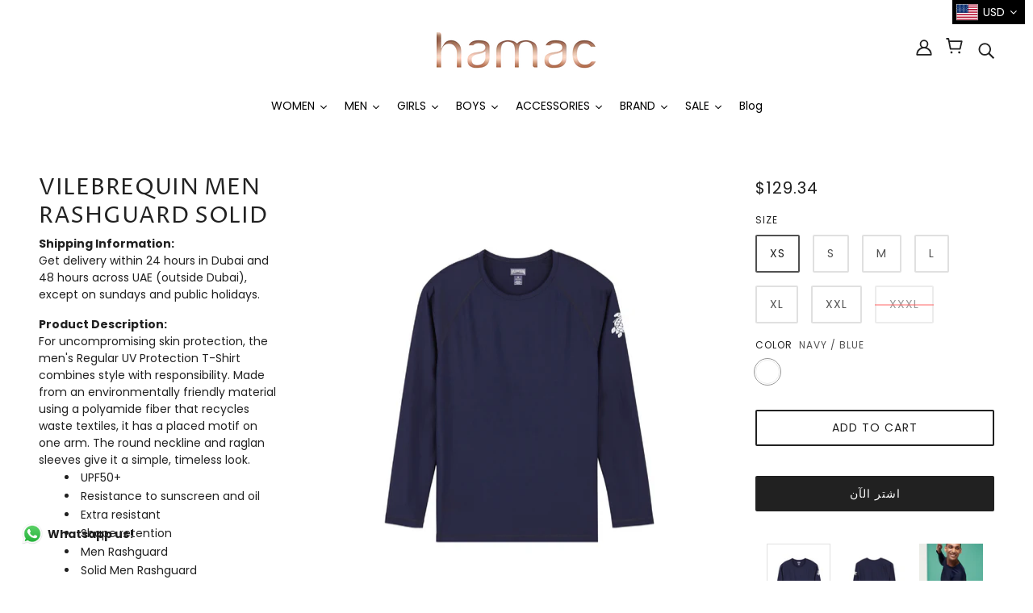

--- FILE ---
content_type: text/html; charset=utf-8
request_url: https://www.hamacdubai.com/ar/products/vilebrequin-men-rashguard-solid
body_size: 60583
content:
<!doctype html>
<html class="no-js" lang="ar">
  <head>
    <!-- Meta Pixel Code -->

<script>

!function(f,b,e,v,n,t,s)

{if(f.fbq)return;n=f.fbq=function(){n.callMethod?

n.callMethod.apply(n,arguments):n.queue.push(arguments)};

if(!f._fbq)f._fbq=n;n.push=n;n.loaded=!0;n.version='2.0';

n.queue=[];t=b.createElement(e);t.async=!0;

t.src=v;s=b.getElementsByTagName(e)[0];

s.parentNode.insertBefore(t,s)}(window, document,'script',

'https://connect.facebook.net/en_US/fbevents.js');

fbq('init', '1392417495416892');

fbq('track', 'PageView');

</script>

<noscript><img height="1" width="1" style="display:none"

src="https://www.facebook.com/tr?id=1392417495416892&ev=PageView&noscript=1"

/></noscript>

<!-- End Meta Pixel Code -->
 
    <meta name="facebook-domain-verification" content="romi3iudprydlokl4vw1i6rbkrob27" />
    <!-- Blockshop Theme - Version 6.7.0 by Troop Themes - https://troopthemes.com/ -->

    <meta charset="UTF-8">
    <meta http-equiv="X-UA-Compatible" content="IE=edge,chrome=1">
    <meta name="viewport" content="width=device-width, initial-scale=1.0, maximum-scale=5.0">
    
      <meta name="description" content="For uncompromising skin protection, the men&#39;s Regular UV Protection T-Shirt combines style with responsibility. Made from an environmentally friendly material using a polyamide fiber that recycles waste textiles, it has a placed motif on one arm. The round neckline and raglan sleeves give it a simple, timeless look. UP">
    

    <link rel="preconnect" href="https://cdn.shopify.com" crossorigin>
    <link rel="preconnect" href="https://fonts.shopify.com" crossorigin>
    <link rel="preconnect" href="https://monorail-edge.shopifysvc.com">

    <link rel="preload" href="//www.hamacdubai.com/cdn/shop/t/17/assets/theme--critical.css?v=160427914864949596551676455595" as="style">
    <link rel="preload" href="//www.hamacdubai.com/cdn/shop/t/17/assets/theme--async.css?v=121084845823076690121730445587" as="style">
    <link rel="preload" href="//www.hamacdubai.com/cdn/shop/t/17/assets/lazysizes.min.js?v=153528224177489928921676455595" as="script">
    <link rel="preload" href="//www.hamacdubai.com/cdn/shop/t/17/assets/theme.min.js?v=131587739171912013921676455595" as="script"><link rel="canonical" href="https://www.hamacdubai.com/ar/products/vilebrequin-men-rashguard-solid">
      <link rel="shortcut icon" href="//www.hamacdubai.com/cdn/shop/files/fevicon_32x.png?v=1614321179" type="image/png">
      <link rel="apple-touch-icon" href="//www.hamacdubai.com/cdn/shop/files/fevicon_180x.png?v=1614321179">
    

    


  <meta property="og:type" content="product">
  <meta property="og:title" content="VILEBREQUIN Men Rashguard Solid">

  
    <meta property="og:image" content="http://www.hamacdubai.com/cdn/shop/files/REGC0R35-390-front-3920x3920_54f14bf1-04c8-48c9-a9c3-9ee1558066ad_1200x.png?v=1687172390">
    <meta property="og:image:secure_url" content="https://www.hamacdubai.com/cdn/shop/files/REGC0R35-390-front-3920x3920_54f14bf1-04c8-48c9-a9c3-9ee1558066ad_1200x.png?v=1687172390">
    <meta property="og:image:width" content="1600">
    <meta property="og:image:height" content="2440">
  
    <meta property="og:image" content="http://www.hamacdubai.com/cdn/shop/files/REGC0R35-390-back-3920x3920_bf241c43-1ddd-4199-b0e1-56cd56d974ed_1200x.png?v=1687172390">
    <meta property="og:image:secure_url" content="https://www.hamacdubai.com/cdn/shop/files/REGC0R35-390-back-3920x3920_bf241c43-1ddd-4199-b0e1-56cd56d974ed_1200x.png?v=1687172390">
    <meta property="og:image:width" content="1600">
    <meta property="og:image:height" content="2440">
  
    <meta property="og:image" content="http://www.hamacdubai.com/cdn/shop/products/REGC0R35-390-supp2-652x652_1200x.jpg?v=1687172390">
    <meta property="og:image:secure_url" content="https://www.hamacdubai.com/cdn/shop/products/REGC0R35-390-supp2-652x652_1200x.jpg?v=1687172390">
    <meta property="og:image:width" content="652">
    <meta property="og:image:height" content="652">
  

  <meta
    property="og:price:amount"
    content="475.00"
  >
  <meta property="og:price:currency" content="AED">

  <meta itemprop="url" content="https://www.hamacdubai.com/ar/products/vilebrequin-men-rashguard-solid" />
  <meta itemprop="name" content="VILEBREQUIN Men Rashguard Solid" />
  <meta itemprop="image" content="https://www.hamacdubai.com/cdn/shop/files/REGC0R35-390-front-3920x3920_54f14bf1-04c8-48c9-a9c3-9ee1558066ad_1000x.png?v=1687172390" />
  <meta itemprop="priceCurrency" content="AED" />
  
    <link itemprop="availability" href="https://schema.org/InStock" />
  
  
  
  <meta itemprop="price" content="475.0">





<meta property="og:url" content="https://www.hamacdubai.com/ar/products/vilebrequin-men-rashguard-solid">
<meta property="og:site_name" content="HAMAC Beach Boutique">
<meta property="og:description" content="For uncompromising skin protection, the men&#39;s Regular UV Protection T-Shirt combines style with responsibility. Made from an environmentally friendly material using a polyamide fiber that recycles waste textiles, it has a placed motif on one arm. The round neckline and raglan sleeves give it a simple, timeless look. UP">



<meta name="twitter:card" content="summary">
<meta name="twitter:description" content="For uncompromising skin protection, the men&#39;s Regular UV Protection T-Shirt combines style with responsibility. Made from an environmentally friendly material using a polyamide fiber that recycles waste textiles, it has a placed motif on one arm. The round neckline and raglan sleeves give it a simple, timeless look. UP">


  <meta name="twitter:title" content="VILEBREQUIN Men Rashguard Solid">

  
    <meta
      name="twitter:image"
      content="https://www.hamacdubai.com/cdn/shop/files/REGC0R35-390-front-3920x3920_54f14bf1-04c8-48c9-a9c3-9ee1558066ad_480x.png?v=1687172390"
    >
  



    
      <title>VILEBREQUIN Men Rashguard Solid | HAMAC Beach Boutique</title>
    

    <link rel="preload" as="font" href="//www.hamacdubai.com/cdn/fonts/proza_libre/prozalibre_n4.f0507b32b728d57643b7359f19cd41165a2ba3ad.woff2" type="font/woff2" crossorigin>
<link rel="preload" as="font" href="//www.hamacdubai.com/cdn/fonts/poppins/poppins_n4.0ba78fa5af9b0e1a374041b3ceaadf0a43b41362.woff2" type="font/woff2" crossorigin>
<link rel="preload" as="font" href="//www.hamacdubai.com/cdn/fonts/poppins/poppins_n4.0ba78fa5af9b0e1a374041b3ceaadf0a43b41362.woff2" type="font/woff2" crossorigin>


<style>
  @font-face {
  font-family: "Proza Libre";
  font-weight: 400;
  font-style: normal;
  font-display: swap;
  src: url("//www.hamacdubai.com/cdn/fonts/proza_libre/prozalibre_n4.f0507b32b728d57643b7359f19cd41165a2ba3ad.woff2") format("woff2"),
       url("//www.hamacdubai.com/cdn/fonts/proza_libre/prozalibre_n4.11ea93e06205ad0e376283cb5b58368f304c1fe5.woff") format("woff");
}

@font-face {
  font-family: "Proza Libre";
  font-weight: 400;
  font-style: normal;
  font-display: swap;
  src: url("//www.hamacdubai.com/cdn/fonts/proza_libre/prozalibre_n4.f0507b32b728d57643b7359f19cd41165a2ba3ad.woff2") format("woff2"),
       url("//www.hamacdubai.com/cdn/fonts/proza_libre/prozalibre_n4.11ea93e06205ad0e376283cb5b58368f304c1fe5.woff") format("woff");
}

@font-face {
  font-family: Poppins;
  font-weight: 400;
  font-style: normal;
  font-display: swap;
  src: url("//www.hamacdubai.com/cdn/fonts/poppins/poppins_n4.0ba78fa5af9b0e1a374041b3ceaadf0a43b41362.woff2") format("woff2"),
       url("//www.hamacdubai.com/cdn/fonts/poppins/poppins_n4.214741a72ff2596839fc9760ee7a770386cf16ca.woff") format("woff");
}

@font-face {
  font-family: Poppins;
  font-weight: 700;
  font-style: normal;
  font-display: swap;
  src: url("//www.hamacdubai.com/cdn/fonts/poppins/poppins_n7.56758dcf284489feb014a026f3727f2f20a54626.woff2") format("woff2"),
       url("//www.hamacdubai.com/cdn/fonts/poppins/poppins_n7.f34f55d9b3d3205d2cd6f64955ff4b36f0cfd8da.woff") format("woff");
}

@font-face {
  font-family: Poppins;
  font-weight: 400;
  font-style: normal;
  font-display: swap;
  src: url("//www.hamacdubai.com/cdn/fonts/poppins/poppins_n4.0ba78fa5af9b0e1a374041b3ceaadf0a43b41362.woff2") format("woff2"),
       url("//www.hamacdubai.com/cdn/fonts/poppins/poppins_n4.214741a72ff2596839fc9760ee7a770386cf16ca.woff") format("woff");
}

@font-face {
  font-family: Poppins;
  font-weight: 700;
  font-style: normal;
  font-display: swap;
  src: url("//www.hamacdubai.com/cdn/fonts/poppins/poppins_n7.56758dcf284489feb014a026f3727f2f20a54626.woff2") format("woff2"),
       url("//www.hamacdubai.com/cdn/fonts/poppins/poppins_n7.f34f55d9b3d3205d2cd6f64955ff4b36f0cfd8da.woff") format("woff");
}

@font-face {
  font-family: Poppins;
  font-weight: 400;
  font-style: italic;
  font-display: swap;
  src: url("//www.hamacdubai.com/cdn/fonts/poppins/poppins_i4.846ad1e22474f856bd6b81ba4585a60799a9f5d2.woff2") format("woff2"),
       url("//www.hamacdubai.com/cdn/fonts/poppins/poppins_i4.56b43284e8b52fc64c1fd271f289a39e8477e9ec.woff") format("woff");
}

@font-face {
  font-family: Poppins;
  font-weight: 700;
  font-style: italic;
  font-display: swap;
  src: url("//www.hamacdubai.com/cdn/fonts/poppins/poppins_i7.42fd71da11e9d101e1e6c7932199f925f9eea42d.woff2") format("woff2"),
       url("//www.hamacdubai.com/cdn/fonts/poppins/poppins_i7.ec8499dbd7616004e21155106d13837fff4cf556.woff") format("woff");
}

</style>

<style>
  :root {
    --font--section-heading--size: 28px;
    --font--block-heading--size: 20px;
    --font--heading--uppercase: uppercase;
    --font--paragraph--size: 14px;

    --font--heading--family: "Proza Libre", sans-serif;
    --font--heading--weight: 400;
    --font--heading--normal-weight: 400;
    --font--heading--style: normal;

    --font--accent--family: Poppins, sans-serif;
    --font--accent--weight: 400;
    --font--accent--style: normal;
    --font--accent--size: 12px;

    --font--paragraph--family: Poppins, sans-serif;
    --font--paragraph--weight: 400;
    --font--paragraph--style: normal;
    --font--bolder-paragraph--weight: 700;

    --image--grabbing-icon: url('//www.hamacdubai.com/cdn/shop/t/17/assets/grabbing.png?v=162995541551579154171676455595');
  }
</style>

    <style>
  :root {
    --image--popup: url('//www.hamacdubai.com/cdn/shop/files/hamac_copy_1200x.jpg?v=1701266389');

    --color--accent: #f7f2f2;
    --color-text: #212121;
    --color-page-bg: #ffffff;
    --color-panel-bg: #f7f7f7;
    --color-badge-bdr: rgba(33, 33, 33, 0.05);
    --color-border: #e0e0e0;
    --color-button: #ffffff;
    --color-button-bg: #212121;
    --color--body--light: #515151;
    --color--alternative: #040404;
    --color-header: #212121;
    --color-header-bg: #ffffff;
    --color-menubar: #212121;
    --color-cart: #212121;
    --color--footer: #212121;
    --bg-color--footer: #f7f2f2;
    --color-slider-caption: #212121;
    --color-slider-caption-bg: #ffffff;
    --color-slider-button: #ffffff;
    --color-slider-button-bg: #212121;
    --color-slider-button-hover-bg: ;
    --color-slider-nav: #212121;
    --color-product-slider-bg: ;
    --color-featured-promo-bg: ;
    --color-social-feed-bg: ;
    --color-tabs-accordions: #e0e0e0;
  }
</style>
    <script>
  var theme = {};
  theme.assets = {};
  theme.classes = {};
  theme.partials = {};
  theme.popup = {};
  theme.settings = {};
  theme.shop = {};
  theme.swatches = {};
  theme.templates = {};
  theme.translations = {};
  theme.urls = {};
  theme.utils = {};

  theme.assets.carousel = '//www.hamacdubai.com/cdn/shop/t/17/assets/owl.carousel.min.js?v=77812001379152862991676455595';
  theme.assets.masonry = '//www.hamacdubai.com/cdn/shop/t/17/assets/masonry.min.js?v=153413113355937702121676455595';
  theme.assets.stylesheet = '//www.hamacdubai.com/cdn/shop/t/17/assets/theme--async.css?v=121084845823076690121730445587';

  theme.popup.enabled = false;
  theme.popup.test_mode = false;
  theme.popup.newsletter_enabled = true;
  theme.popup.social_icons_enabled = true;
  theme.popup.show_image_enabled = '20';
  theme.popup.show_image_enabled = theme.popup.show_image_enabled > 0 ? true : false;
  theme.popup.image_link = '';
  theme.popup.seconds_until = 1;
  theme.popup.page_content = '';
  theme.popup.days_until = '1';
  theme.popup.storage_key = 'troop_popup_storage';

  
  
    theme.popup.show_image_url =
      '<img src="//www.hamacdubai.com/cdn/shop/files/hamac_copy_1200x.jpg?v=1701266389" />';
  

  theme.settings.cart_type = 'drawer';
  theme.shop.money_format = "\u003cspan class=money\u003eDhs. {{amount}}\u003c\/span\u003e";
  theme.translations.newsletter_email_blank = 'Email field is blank';
  theme.translations.add_to_cart = 'Add to Cart';
  theme.translations.out_of_stock = 'Out of stock';
  theme.translations.size_chart_label = 'Size chart';
  theme.translations.low_in_stock = {
    one: 'Only 1 item left!',
    other: 'Only 2 items left!'
  };
  theme.urls.cart = '/ar/cart';
  theme.urls.collections = '/ar/collections';
  theme.urls.product_recommendations = '/ar/recommendations/products';
  theme.urls.search = '/ar/search';
  theme.urls.shop = 'https://www.hamacdubai.com';
  theme.utils.enable_external_links = true;
  theme.utils.scroll_to_active_item = true

  




    

    
      theme.swatches['champagne'] = '#fbffd7';
    

    

    
      theme.swatches['iceblue_coral'] = '#33adff';
    

    

    
      theme.swatches['pink/green'] = '#f397d2';
    

    

    
      theme.swatches['black/pink'] = 'black';
    

    

    
      theme.swatches['pink/blue'] = '#97f3e4';
    

    

    
      theme.swatches['green_dew'] = '#97f3e4';
    

    

    
      theme.swatches['lemon_yellow'] = '#e3f397';
    

    

    
      theme.swatches['silk_rose'] = '#f6b4de';
    

    

    
      theme.swatches['multcolor'] = '//www.hamacdubai.com/cdn/shop/files/multi_100x.png?v=12195380464537152148';
    

    

    
      theme.swatches['multi'] = '//www.hamacdubai.com/cdn/shop/files/multi_100x.png?v=12195380464537152148';
    

    

    
      theme.swatches['multicolor'] = '//www.hamacdubai.com/cdn/shop/files/multi_100x.png?v=12195380464537152148';
    

    

    
      theme.swatches['ice_blue'] = '#bbebf7';
    

    

    
      theme.swatches['navy_blue'] = '#1558af';
    

    

    
      theme.swatches['rosegold'] = '#fbcde5';
    


  // LazySizes
  window.lazySizesConfig = window.lazySizesConfig || {};
  window.lazySizesConfig.expand = 1200;
  window.lazySizesConfig.loadMode = 3;
  window.lazySizesConfig.ricTimeout = 50;
</script>

   <script src="https://phpstack-815750-2800305.cloudwaysapps.com/insta-app-embed.js"></script>

    <script>
      function onLoadStylesheet() {
        var link = document.querySelector('link[href="' + theme.assets.stylesheet + '"]');
        link.loaded = true;
        link.dispatchEvent(new Event('load'));
      }
    </script>

    <link href="//www.hamacdubai.com/cdn/shop/t/17/assets/theme--critical.css?v=160427914864949596551676455595" rel="stylesheet" media="all"/>
    <link
      href="//www.hamacdubai.com/cdn/shop/t/17/assets/theme--async.css?v=121084845823076690121730445587"
      rel="stylesheet"
      media="print"
      onload="this.media='all';onLoadStylesheet()"
    >

    <style>
      .announcement--text {
    text-transform: none;
    font-size: 60%;
}

/* Add your theme customizations below */</style>

    <script src="//www.hamacdubai.com/cdn/shop/t/17/assets/lazysizes.min.js?v=153528224177489928921676455595" async="async"></script>
    <script src="//www.hamacdubai.com/cdn/shop/t/17/assets/theme.min.js?v=131587739171912013921676455595" defer="defer"></script>

    

    <script>window.performance && window.performance.mark && window.performance.mark('shopify.content_for_header.start');</script><meta name="google-site-verification" content="tJpdxCTzVJH3grbaU-1-aWdmDRmSW45dRvMW5l2M4Z4">
<meta name="facebook-domain-verification" content="tkh6wkf0ztnv2gf4b8c7a37q9fjjf2">
<meta id="shopify-digital-wallet" name="shopify-digital-wallet" content="/51824918719/digital_wallets/dialog">
<link rel="alternate" hreflang="x-default" href="https://www.hamacdubai.com/products/vilebrequin-men-rashguard-solid">
<link rel="alternate" hreflang="en" href="https://www.hamacdubai.com/products/vilebrequin-men-rashguard-solid">
<link rel="alternate" hreflang="ar" href="https://www.hamacdubai.com/ar/products/vilebrequin-men-rashguard-solid">
<link rel="alternate" type="application/json+oembed" href="https://www.hamacdubai.com/ar/products/vilebrequin-men-rashguard-solid.oembed">
<script async="async" src="/checkouts/internal/preloads.js?locale=ar-AE"></script>
<script id="shopify-features" type="application/json">{"accessToken":"a2874d8078f880e40e71cf7a46267a40","betas":["rich-media-storefront-analytics"],"domain":"www.hamacdubai.com","predictiveSearch":true,"shopId":51824918719,"locale":"ar"}</script>
<script>var Shopify = Shopify || {};
Shopify.shop = "hamac-online.myshopify.com";
Shopify.locale = "ar";
Shopify.currency = {"active":"AED","rate":"1.0"};
Shopify.country = "AE";
Shopify.theme = {"name":"Copy of Blockshop - Power onward 01062021","id":136850800858,"schema_name":"Blockshop","schema_version":"6.7.0","theme_store_id":null,"role":"main"};
Shopify.theme.handle = "null";
Shopify.theme.style = {"id":null,"handle":null};
Shopify.cdnHost = "www.hamacdubai.com/cdn";
Shopify.routes = Shopify.routes || {};
Shopify.routes.root = "/ar/";</script>
<script type="module">!function(o){(o.Shopify=o.Shopify||{}).modules=!0}(window);</script>
<script>!function(o){function n(){var o=[];function n(){o.push(Array.prototype.slice.apply(arguments))}return n.q=o,n}var t=o.Shopify=o.Shopify||{};t.loadFeatures=n(),t.autoloadFeatures=n()}(window);</script>
<script id="shop-js-analytics" type="application/json">{"pageType":"product"}</script>
<script defer="defer" async type="module" src="//www.hamacdubai.com/cdn/shopifycloud/shop-js/modules/v2/client.init-shop-cart-sync_C5BV16lS.en.esm.js"></script>
<script defer="defer" async type="module" src="//www.hamacdubai.com/cdn/shopifycloud/shop-js/modules/v2/chunk.common_CygWptCX.esm.js"></script>
<script type="module">
  await import("//www.hamacdubai.com/cdn/shopifycloud/shop-js/modules/v2/client.init-shop-cart-sync_C5BV16lS.en.esm.js");
await import("//www.hamacdubai.com/cdn/shopifycloud/shop-js/modules/v2/chunk.common_CygWptCX.esm.js");

  window.Shopify.SignInWithShop?.initShopCartSync?.({"fedCMEnabled":true,"windoidEnabled":true});

</script>
<script>(function() {
  var isLoaded = false;
  function asyncLoad() {
    if (isLoaded) return;
    isLoaded = true;
    var urls = ["https:\/\/ecommplugins-scripts.trustpilot.com\/v2.1\/js\/header.min.js?settings=eyJrZXkiOiI5b2Y0WHh6QnRKQncwSVFmIiwicyI6InNrdSJ9\u0026shop=hamac-online.myshopify.com","https:\/\/ecommplugins-trustboxsettings.trustpilot.com\/hamac-online.myshopify.com.js?settings=1625665152760\u0026shop=hamac-online.myshopify.com","https:\/\/widget.trustpilot.com\/bootstrap\/v5\/tp.widget.sync.bootstrap.min.js?shop=hamac-online.myshopify.com","https:\/\/chimpstatic.com\/mcjs-connected\/js\/users\/c310b3ec68f91f7e1b003fd88\/8a37f1fa2378d696699075678.js?shop=hamac-online.myshopify.com","https:\/\/cdn.one.store\/javascript\/dist\/1.0\/jcr-widget.js?account_id=shopify:hamac-online.myshopify.com\u0026shop=hamac-online.myshopify.com","https:\/\/cdn.s3.pop-convert.com\/pcjs.production.min.js?unique_id=hamac-online.myshopify.com\u0026shop=hamac-online.myshopify.com","https:\/\/script.pop-convert.com\/new-micro\/production.pc.min.js?unique_id=hamac-online.myshopify.com\u0026shop=hamac-online.myshopify.com","https:\/\/cdn.wheelio-app.com\/app\/index.min.js?version=20251118080645537\u0026shop=hamac-online.myshopify.com","https:\/\/storage.nfcube.com\/instafeed-20a9d16ceceb21d6ceb8a25f2e093d75.js?shop=hamac-online.myshopify.com","https:\/\/cdn.roseperl.com\/storelocator-prod\/setting\/hamac-online-1761630386.js?shop=hamac-online.myshopify.com","https:\/\/cdn.roseperl.com\/storelocator-prod\/wtb\/hamac-online-1761630387.js?shop=hamac-online.myshopify.com","https:\/\/cdn.roseperl.com\/storelocator-prod\/fo\/hamac-online-1761630388.js?shop=hamac-online.myshopify.com","https:\/\/cdn.roseperl.com\/storelocator-prod\/stockist-form\/hamac-online-1761630388.js?shop=hamac-online.myshopify.com"];
    for (var i = 0; i < urls.length; i++) {
      var s = document.createElement('script');
      s.type = 'text/javascript';
      s.async = true;
      s.src = urls[i];
      var x = document.getElementsByTagName('script')[0];
      x.parentNode.insertBefore(s, x);
    }
  };
  if(window.attachEvent) {
    window.attachEvent('onload', asyncLoad);
  } else {
    window.addEventListener('load', asyncLoad, false);
  }
})();</script>
<script id="__st">var __st={"a":51824918719,"offset":14400,"reqid":"2e14922c-d266-4dba-b6cd-7a9b3382ad87-1768729370","pageurl":"www.hamacdubai.com\/ar\/products\/vilebrequin-men-rashguard-solid","u":"951ccb1c1d7f","p":"product","rtyp":"product","rid":6952527986879};</script>
<script>window.ShopifyPaypalV4VisibilityTracking = true;</script>
<script id="captcha-bootstrap">!function(){'use strict';const t='contact',e='account',n='new_comment',o=[[t,t],['blogs',n],['comments',n],[t,'customer']],c=[[e,'customer_login'],[e,'guest_login'],[e,'recover_customer_password'],[e,'create_customer']],r=t=>t.map((([t,e])=>`form[action*='/${t}']:not([data-nocaptcha='true']) input[name='form_type'][value='${e}']`)).join(','),a=t=>()=>t?[...document.querySelectorAll(t)].map((t=>t.form)):[];function s(){const t=[...o],e=r(t);return a(e)}const i='password',u='form_key',d=['recaptcha-v3-token','g-recaptcha-response','h-captcha-response',i],f=()=>{try{return window.sessionStorage}catch{return}},m='__shopify_v',_=t=>t.elements[u];function p(t,e,n=!1){try{const o=window.sessionStorage,c=JSON.parse(o.getItem(e)),{data:r}=function(t){const{data:e,action:n}=t;return t[m]||n?{data:e,action:n}:{data:t,action:n}}(c);for(const[e,n]of Object.entries(r))t.elements[e]&&(t.elements[e].value=n);n&&o.removeItem(e)}catch(o){console.error('form repopulation failed',{error:o})}}const l='form_type',E='cptcha';function T(t){t.dataset[E]=!0}const w=window,h=w.document,L='Shopify',v='ce_forms',y='captcha';let A=!1;((t,e)=>{const n=(g='f06e6c50-85a8-45c8-87d0-21a2b65856fe',I='https://cdn.shopify.com/shopifycloud/storefront-forms-hcaptcha/ce_storefront_forms_captcha_hcaptcha.v1.5.2.iife.js',D={infoText:'Protected by hCaptcha',privacyText:'Privacy',termsText:'Terms'},(t,e,n)=>{const o=w[L][v],c=o.bindForm;if(c)return c(t,g,e,D).then(n);var r;o.q.push([[t,g,e,D],n]),r=I,A||(h.body.append(Object.assign(h.createElement('script'),{id:'captcha-provider',async:!0,src:r})),A=!0)});var g,I,D;w[L]=w[L]||{},w[L][v]=w[L][v]||{},w[L][v].q=[],w[L][y]=w[L][y]||{},w[L][y].protect=function(t,e){n(t,void 0,e),T(t)},Object.freeze(w[L][y]),function(t,e,n,w,h,L){const[v,y,A,g]=function(t,e,n){const i=e?o:[],u=t?c:[],d=[...i,...u],f=r(d),m=r(i),_=r(d.filter((([t,e])=>n.includes(e))));return[a(f),a(m),a(_),s()]}(w,h,L),I=t=>{const e=t.target;return e instanceof HTMLFormElement?e:e&&e.form},D=t=>v().includes(t);t.addEventListener('submit',(t=>{const e=I(t);if(!e)return;const n=D(e)&&!e.dataset.hcaptchaBound&&!e.dataset.recaptchaBound,o=_(e),c=g().includes(e)&&(!o||!o.value);(n||c)&&t.preventDefault(),c&&!n&&(function(t){try{if(!f())return;!function(t){const e=f();if(!e)return;const n=_(t);if(!n)return;const o=n.value;o&&e.removeItem(o)}(t);const e=Array.from(Array(32),(()=>Math.random().toString(36)[2])).join('');!function(t,e){_(t)||t.append(Object.assign(document.createElement('input'),{type:'hidden',name:u})),t.elements[u].value=e}(t,e),function(t,e){const n=f();if(!n)return;const o=[...t.querySelectorAll(`input[type='${i}']`)].map((({name:t})=>t)),c=[...d,...o],r={};for(const[a,s]of new FormData(t).entries())c.includes(a)||(r[a]=s);n.setItem(e,JSON.stringify({[m]:1,action:t.action,data:r}))}(t,e)}catch(e){console.error('failed to persist form',e)}}(e),e.submit())}));const S=(t,e)=>{t&&!t.dataset[E]&&(n(t,e.some((e=>e===t))),T(t))};for(const o of['focusin','change'])t.addEventListener(o,(t=>{const e=I(t);D(e)&&S(e,y())}));const B=e.get('form_key'),M=e.get(l),P=B&&M;t.addEventListener('DOMContentLoaded',(()=>{const t=y();if(P)for(const e of t)e.elements[l].value===M&&p(e,B);[...new Set([...A(),...v().filter((t=>'true'===t.dataset.shopifyCaptcha))])].forEach((e=>S(e,t)))}))}(h,new URLSearchParams(w.location.search),n,t,e,['guest_login'])})(!0,!0)}();</script>
<script integrity="sha256-4kQ18oKyAcykRKYeNunJcIwy7WH5gtpwJnB7kiuLZ1E=" data-source-attribution="shopify.loadfeatures" defer="defer" src="//www.hamacdubai.com/cdn/shopifycloud/storefront/assets/storefront/load_feature-a0a9edcb.js" crossorigin="anonymous"></script>
<script data-source-attribution="shopify.dynamic_checkout.dynamic.init">var Shopify=Shopify||{};Shopify.PaymentButton=Shopify.PaymentButton||{isStorefrontPortableWallets:!0,init:function(){window.Shopify.PaymentButton.init=function(){};var t=document.createElement("script");t.src="https://www.hamacdubai.com/cdn/shopifycloud/portable-wallets/latest/portable-wallets.ar.js",t.type="module",document.head.appendChild(t)}};
</script>
<script data-source-attribution="shopify.dynamic_checkout.buyer_consent">
  function portableWalletsHideBuyerConsent(e){var t=document.getElementById("shopify-buyer-consent"),n=document.getElementById("shopify-subscription-policy-button");t&&n&&(t.classList.add("hidden"),t.setAttribute("aria-hidden","true"),n.removeEventListener("click",e))}function portableWalletsShowBuyerConsent(e){var t=document.getElementById("shopify-buyer-consent"),n=document.getElementById("shopify-subscription-policy-button");t&&n&&(t.classList.remove("hidden"),t.removeAttribute("aria-hidden"),n.addEventListener("click",e))}window.Shopify?.PaymentButton&&(window.Shopify.PaymentButton.hideBuyerConsent=portableWalletsHideBuyerConsent,window.Shopify.PaymentButton.showBuyerConsent=portableWalletsShowBuyerConsent);
</script>
<script data-source-attribution="shopify.dynamic_checkout.cart.bootstrap">document.addEventListener("DOMContentLoaded",(function(){function t(){return document.querySelector("shopify-accelerated-checkout-cart, shopify-accelerated-checkout")}if(t())Shopify.PaymentButton.init();else{new MutationObserver((function(e,n){t()&&(Shopify.PaymentButton.init(),n.disconnect())})).observe(document.body,{childList:!0,subtree:!0})}}));
</script>
<link id="shopify-accelerated-checkout-styles" rel="stylesheet" media="screen" href="https://www.hamacdubai.com/cdn/shopifycloud/portable-wallets/latest/accelerated-checkout-backwards-compat.css" crossorigin="anonymous">
<style id="shopify-accelerated-checkout-cart">
        #shopify-buyer-consent {
  margin-top: 1em;
  display: inline-block;
  width: 100%;
}

#shopify-buyer-consent.hidden {
  display: none;
}

#shopify-subscription-policy-button {
  background: none;
  border: none;
  padding: 0;
  text-decoration: underline;
  font-size: inherit;
  cursor: pointer;
}

#shopify-subscription-policy-button::before {
  box-shadow: none;
}

      </style>

<script>window.performance && window.performance.mark && window.performance.mark('shopify.content_for_header.end');</script>
  
 
 
  
  
  

  <!-- "snippets/shogun-head.liquid" was not rendered, the associated app was uninstalled -->
  <script>
  !function(t,n){function o(n){var o=t.getElementsByTagName("script")[0],i=t.createElement("script");i.src=n,i.crossOrigin="",o.parentNode.insertBefore(i,o)}if(!n.isLoyaltyLion){window.loyaltylion=n,void 0===window.lion&&(window.lion=n),n.version=2,n.isLoyaltyLion=!0;var i=new Date,e=i.getFullYear().toString()+i.getMonth().toString()+i.getDate().toString();o("https://sdk.loyaltylion.net/static/2/loader.js?t="+e);var r=!1;n.init=function(t){if(r)throw new Error("Cannot call lion.init more than once");r=!0;var a=n._token=t.token;if(!a)throw new Error("Token must be supplied to lion.init");for(var l=[],s="_push configure bootstrap shutdown on removeListener authenticateCustomer".split(" "),c=0;c<s.length;c+=1)!function(t,n){t[n]=function(){l.push([n,Array.prototype.slice.call(arguments,0)])}}(n,s[c]);o("https://sdk.loyaltylion.net/sdk/start/"+a+".js?t="+e+i.getHours().toString()),n._initData=t,n._buffer=l}}}(document,window.loyaltylion||[]);

  
    
      loyaltylion.init({ token: "2e39955c1f013e021c524b6c9f6fe895" });
    
  
</script>

<script>
window.mlvedaShopCurrency = "AED";
window.shopCurrency = "AED";
window.supported_currencies = "AED USD GBP EUR CAD AUD INR JPY";
</script>  
<div id="shopify-section-filter-menu-settings" class="shopify-section"><style type="text/css">
/*  Filter Menu Color and Image Section CSS */.pt-display-swatch ul .filter-active-color-shimmer .collection-name .check-icon:before
{
  background-color: rgba(0,0,0,0);
  color: rgba(0,0,0,0);
  -webkit-text-fill-color: transparent;background: -webkit-linear-gradient(transparent, transparent),
             url(//www.hamacdubai.com/cdn/shop/files/shimmer_small.png?v=1622545503) no-repeat center center;background: -o-linear-gradient(transparent, transparent);
  background-size: cover;
  -webkit-background-clip: text;
  background-clip: text;

}

.pt-display-swatch ul .filter-active-color-shimmer .collection-name .check-icon {
  text-shadow: none !important;
}.pt-display-swatch ul .filter-active-color-multcolor .collection-name .check-icon:before
{
  background-color: rgba(0,0,0,0);
  color: rgba(0,0,0,0);
  -webkit-text-fill-color: transparent;background: -webkit-linear-gradient(transparent, transparent),
             url(//www.hamacdubai.com/cdn/shop/files/multi_small.png?v=1622545695) no-repeat center center;background: -o-linear-gradient(transparent, transparent);
  background-size: cover;
  -webkit-background-clip: text;
  background-clip: text;

}

.pt-display-swatch ul .filter-active-color-multcolor .collection-name .check-icon {
  text-shadow: none !important;
}</style>
<link href="//www.hamacdubai.com/cdn/shop/t/17/assets/filter-menu.scss.css?v=155456552685174703451696246794" rel="stylesheet" type="text/css" media="all" />
<script src="//www.hamacdubai.com/cdn/shop/t/17/assets/filter-menu.js?v=107598899066246080521676455595" type="text/javascript"></script>





</div>

  





  <link href="//www.hamacdubai.com/cdn/shop/t/17/assets/gang-custom-css-shopify--main.css?v=54177075811905593981676455595" rel="stylesheet" type="text/css" media="all" />
<!-- GSSTART Show variants. Do not change -->

<!-- Show variants code end. Do not change GSEND --><script>
    var appEnvironment = 'storelocator-prod';
    var shopHash = '7d026b7ff483b799e3521bedd4bb195a';
</script>

<script>
    
    
    SCASLShopifyProduct = {id:6952527986879,handle:'vilebrequin-men-rashguard-solid',title:"VILEBREQUIN Men Rashguard Solid",variants: [{"id":40662185246911,"title":"XS \/ Navy \/ Blue","option1":"XS","option2":"Navy \/ Blue","option3":null,"sku":"FRA0136823","requires_shipping":true,"taxable":true,"featured_image":null,"available":true,"name":"VILEBREQUIN Men Rashguard Solid - XS \/ Navy \/ Blue","public_title":"XS \/ Navy \/ Blue","options":["XS","Navy \/ Blue"],"price":47500,"weight":0,"compare_at_price":null,"inventory_management":"shopify","barcode":"REGC0R35-390","requires_selling_plan":false,"selling_plan_allocations":[]},{"id":40662185279679,"title":"S \/ Navy \/ Blue","option1":"S","option2":"Navy \/ Blue","option3":null,"sku":"FRA0136824","requires_shipping":true,"taxable":true,"featured_image":null,"available":true,"name":"VILEBREQUIN Men Rashguard Solid - S \/ Navy \/ Blue","public_title":"S \/ Navy \/ Blue","options":["S","Navy \/ Blue"],"price":47500,"weight":0,"compare_at_price":null,"inventory_management":"shopify","barcode":"REGC0R35-390","requires_selling_plan":false,"selling_plan_allocations":[]},{"id":40662185312447,"title":"M \/ Navy \/ Blue","option1":"M","option2":"Navy \/ Blue","option3":null,"sku":"FRA0135240","requires_shipping":true,"taxable":true,"featured_image":null,"available":true,"name":"VILEBREQUIN Men Rashguard Solid - M \/ Navy \/ Blue","public_title":"M \/ Navy \/ Blue","options":["M","Navy \/ Blue"],"price":47500,"weight":0,"compare_at_price":null,"inventory_management":"shopify","barcode":"REGC0R35-390","requires_selling_plan":false,"selling_plan_allocations":[]},{"id":40662185345215,"title":"L \/ Navy \/ Blue","option1":"L","option2":"Navy \/ Blue","option3":null,"sku":"FRA0135241","requires_shipping":true,"taxable":true,"featured_image":null,"available":true,"name":"VILEBREQUIN Men Rashguard Solid - L \/ Navy \/ Blue","public_title":"L \/ Navy \/ Blue","options":["L","Navy \/ Blue"],"price":47500,"weight":0,"compare_at_price":null,"inventory_management":"shopify","barcode":"REGC0R35-390","requires_selling_plan":false,"selling_plan_allocations":[]},{"id":40662185377983,"title":"XL \/ Navy \/ Blue","option1":"XL","option2":"Navy \/ Blue","option3":null,"sku":"FRA0136827","requires_shipping":true,"taxable":true,"featured_image":null,"available":true,"name":"VILEBREQUIN Men Rashguard Solid - XL \/ Navy \/ Blue","public_title":"XL \/ Navy \/ Blue","options":["XL","Navy \/ Blue"],"price":47500,"weight":0,"compare_at_price":null,"inventory_management":"shopify","barcode":"REGC0R35-390","requires_selling_plan":false,"selling_plan_allocations":[]},{"id":40662185410751,"title":"XXL \/ Navy \/ Blue","option1":"XXL","option2":"Navy \/ Blue","option3":null,"sku":"FRA0136828","requires_shipping":true,"taxable":true,"featured_image":null,"available":true,"name":"VILEBREQUIN Men Rashguard Solid - XXL \/ Navy \/ Blue","public_title":"XXL \/ Navy \/ Blue","options":["XXL","Navy \/ Blue"],"price":47500,"weight":0,"compare_at_price":null,"inventory_management":"shopify","barcode":"REGC0R35-390","requires_selling_plan":false,"selling_plan_allocations":[]},{"id":40662185443519,"title":"XXXL \/ Navy \/ Blue","option1":"XXXL","option2":"Navy \/ Blue","option3":null,"sku":"FRA0136829","requires_shipping":true,"taxable":true,"featured_image":null,"available":false,"name":"VILEBREQUIN Men Rashguard Solid - XXXL \/ Navy \/ Blue","public_title":"XXXL \/ Navy \/ Blue","options":["XXXL","Navy \/ Blue"],"price":47500,"weight":0,"compare_at_price":null,"inventory_management":"shopify","barcode":"REGC0R35-390","requires_selling_plan":false,"selling_plan_allocations":[]}],tags: ["color-blue","color-navy","color-navy-blue","MEN","RASHGUARD","RASHGUARDMEN","size-l","size-m","size-s","size-xl","size-xs","size-xxl","SWIMWEARMEN","vilebrequin"],collections: [{"id":439812030682,"handle":"ads","title":"ADS","updated_at":"2026-01-16T13:44:25+04:00","body_html":"","published_at":"2025-02-21T18:06:49+04:00","sort_order":"best-selling","template_suffix":"","disjunctive":false,"rules":[{"column":"tag","relation":"equals","condition":"vilebrequin"}],"published_scope":"web"},{"id":439890641114,"handle":"ads-1","title":"ads 1","updated_at":"2026-01-16T13:44:25+04:00","body_html":"","published_at":"2025-02-24T12:49:22+04:00","sort_order":"best-selling","template_suffix":"","disjunctive":true,"rules":[{"column":"tag","relation":"equals","condition":"camilla"},{"column":"tag","relation":"equals","condition":"dolcessa"},{"column":"tag","relation":"equals","condition":"mc2-saint-barth"},{"column":"tag","relation":"equals","condition":"melissa-odabash"},{"column":"tag","relation":"equals","condition":"paramidonna"},{"column":"tag","relation":"equals","condition":"vilebrequin"}],"published_scope":"web"},{"id":269045530815,"handle":"all","title":"All","updated_at":"2026-01-17T16:11:04+04:00","body_html":null,"published_at":"2021-05-24T16:52:37+04:00","sort_order":"manual","template_suffix":null,"disjunctive":false,"rules":[{"column":"variant_inventory","relation":"greater_than","condition":"-10000"}],"published_scope":"web"},{"id":238567456959,"handle":"best-selling-collection","title":"Best selling products","updated_at":"2026-01-17T16:11:04+04:00","body_html":"","published_at":"2020-12-09T18:07:16+04:00","sort_order":"best-selling","template_suffix":"","disjunctive":false,"rules":[{"column":"variant_price","relation":"greater_than","condition":"0"}],"published_scope":"web"},{"id":239618130111,"handle":"best-selling-products","title":"Best Selling Products","updated_at":"2026-01-17T16:11:04+04:00","body_html":null,"published_at":"2020-12-21T17:58:59+04:00","sort_order":"best-selling","template_suffix":null,"disjunctive":true,"rules":[{"column":"title","relation":"contains","condition":"Best Selling"},{"column":"title","relation":"not_contains","condition":"Best Selling"}],"published_scope":"web"},{"id":269135478975,"handle":"color-blue","title":"BLUE","updated_at":"2026-01-17T16:11:04+04:00","body_html":null,"published_at":"2021-05-25T17:52:51+04:00","sort_order":"alpha-asc","template_suffix":null,"disjunctive":false,"rules":[{"column":"tag","relation":"equals","condition":"color-blue"}],"published_scope":"web"},{"id":416753025242,"handle":"braindvilebrequinmen","title":"BRANDVILEBREQUINMEN","updated_at":"2026-01-16T13:44:25+04:00","body_html":"","published_at":"2023-03-31T10:54:40+04:00","sort_order":"created-desc","template_suffix":"","disjunctive":false,"rules":[{"column":"vendor","relation":"equals","condition":"VILEBREQUIN"},{"column":"tag","relation":"equals","condition":"MEN"}],"published_scope":"web"},{"id":238923186367,"handle":"gift-for-him-her","title":"GIFT FOR HIM\/HER","updated_at":"2026-01-17T16:11:04+04:00","body_html":"\u003cspan data-mce-fragment=\"1\"\u003eLooking for the perfect festive gift for your fella? Stuck on presents for dad? Struggling with a fussy brother? Look no further! We’ve curated the perfect selection of gifts for the men in your life. Bag a gift whatever your budget and spread some holiday cheer!\u003c\/span\u003e","published_at":"2020-12-13T16:24:09+04:00","sort_order":"best-selling","template_suffix":"","disjunctive":false,"rules":[{"column":"variant_price","relation":"less_than","condition":"1000"}],"published_scope":"web"},{"id":238920270015,"handle":"gifts","title":"GIFTS","updated_at":"2026-01-17T16:11:04+04:00","body_html":"\u003cspan data-mce-fragment=\"1\"\u003eLooking for the perfect festive gift for your fella? Stuck on presents for dad? Struggling with a fussy brother? Look no further! We’ve curated the perfect selection of gifts for the men in your life. Bag a gift whatever your budget and spread some holiday cheer!\u003c\/span\u003e","published_at":"2020-12-13T15:18:22+04:00","sort_order":"best-selling","template_suffix":"","disjunctive":true,"rules":[{"column":"tag","relation":"equals","condition":"GIFTCARD100AED"},{"column":"tag","relation":"equals","condition":"GIFTCARD200AED"},{"column":"tag","relation":"equals","condition":"GIFTCARD500AED"},{"column":"tag","relation":"equals","condition":"GIFTCARD1000AED"},{"column":"variant_price","relation":"less_than","condition":"1000"}],"published_scope":"web"},{"id":238920466623,"handle":"gifts-under-1000aed","title":"GIFTS UNDER 1000AED","updated_at":"2026-01-17T16:11:04+04:00","body_html":"","published_at":"2020-12-13T15:25:24+04:00","sort_order":"best-selling","template_suffix":"","disjunctive":false,"rules":[{"column":"variant_price","relation":"less_than","condition":"1000"}],"published_scope":"web"},{"id":238920433855,"handle":"gifts-under-500aed","title":"GIFTS UNDER 500AED","updated_at":"2026-01-17T16:11:04+04:00","body_html":"","published_at":"2020-12-13T15:24:42+04:00","sort_order":"manual","template_suffix":"","disjunctive":false,"rules":[{"column":"variant_price","relation":"less_than","condition":"500"}],"published_scope":"web"},{"id":277257846975,"handle":"size-l","title":"L","updated_at":"2026-01-16T19:09:59+04:00","body_html":null,"published_at":"2021-08-11T13:15:15+04:00","sort_order":"alpha-asc","template_suffix":null,"disjunctive":false,"rules":[{"column":"tag","relation":"equals","condition":"size-l"}],"published_scope":"web"},{"id":277257814207,"handle":"size-m","title":"M","updated_at":"2026-01-16T19:10:06+04:00","body_html":null,"published_at":"2021-08-11T13:15:15+04:00","sort_order":"alpha-asc","template_suffix":null,"disjunctive":false,"rules":[{"column":"tag","relation":"equals","condition":"size-m"}],"published_scope":"web"},{"id":238319534271,"handle":"men","title":"MEN","updated_at":"2026-01-16T13:44:25+04:00","body_html":"","published_at":"2020-12-06T18:03:20+04:00","sort_order":"created-desc","template_suffix":"","disjunctive":false,"rules":[{"column":"tag","relation":"equals","condition":"MEN"}],"published_scope":"web"},{"id":269135249599,"handle":"color-navy","title":"NAVY","updated_at":"2026-01-16T13:43:56+04:00","body_html":"","published_at":"2021-05-25T17:52:49+04:00","sort_order":"alpha-asc","template_suffix":"","disjunctive":false,"rules":[{"column":"tag","relation":"equals","condition":"color-navy"}],"published_scope":"web","image":{"created_at":"2022-02-11T13:56:22+04:00","alt":null,"width":3600,"height":2400,"src":"\/\/www.hamacdubai.com\/cdn\/shop\/collections\/navy-blue-micro-fiber-cloth-fabric-texture.jpg?v=1644573382"}},{"id":269134823615,"handle":"color-navy-blue","title":"NAVY BLUE","updated_at":"2026-01-16T13:43:56+04:00","body_html":"","published_at":"2021-05-25T17:52:45+04:00","sort_order":"alpha-asc","template_suffix":"","disjunctive":false,"rules":[{"column":"tag","relation":"equals","condition":"color-navy-blue"}],"published_scope":"web","image":{"created_at":"2022-02-11T13:58:10+04:00","alt":null,"width":3600,"height":2400,"src":"\/\/www.hamacdubai.com\/cdn\/shop\/collections\/navy-blue-micro-fiber-cloth-fabric-texture_c34434c3-24f0-441a-a0e3-1770e93f70d9.jpg?v=1644573491"}},{"id":239618162879,"handle":"newest-products","title":"Newest Products","updated_at":"2026-01-17T16:11:04+04:00","body_html":null,"published_at":"2020-12-21T17:59:00+04:00","sort_order":"manual","template_suffix":null,"disjunctive":true,"rules":[{"column":"title","relation":"contains","condition":"Newest"},{"column":"title","relation":"not_contains","condition":"Newest"}],"published_scope":"web"},{"id":269047267519,"handle":"over-50","title":"Over 50 د.إ","updated_at":"2026-01-17T16:11:04+04:00","body_html":null,"published_at":"2021-05-24T17:25:20+04:00","sort_order":"alpha-asc","template_suffix":null,"disjunctive":false,"rules":[{"column":"variant_price","relation":"greater_than","condition":"49.99"}],"published_scope":"web"},{"id":439271981274,"handle":"rashguard","title":"RASHGUARD","updated_at":"2026-01-15T10:59:25+04:00","body_html":"","published_at":"2025-02-05T15:00:01+04:00","sort_order":"best-selling","template_suffix":"","disjunctive":false,"rules":[{"column":"type","relation":"equals","condition":"RASHGUARD"}],"published_scope":"web"},{"id":420430250202,"handle":"rashguard-men","title":"RASHGUARD MEN","updated_at":"2025-12-14T16:16:42+04:00","body_html":"","published_at":"2023-12-06T20:56:06+04:00","sort_order":"created-desc","template_suffix":"","disjunctive":false,"rules":[{"column":"tag","relation":"equals","condition":"RASHGUARDMEN"}],"published_scope":"web"},{"id":271936651455,"handle":"recommended-products-seguno","title":"Recommended products (Seguno)","updated_at":"2026-01-17T16:11:04+04:00","body_html":"\u003cp\u003eThis collection was generated by the Seguno app for use in email marketing and is not available on any sales channels. By default, it is configured to show your best-selling products that are in stock and not free.\u003c\/p\u003e","published_at":"2022-02-15T08:57:46+04:00","sort_order":"best-selling","template_suffix":"","disjunctive":false,"rules":[{"column":"variant_inventory","relation":"greater_than","condition":"0"},{"column":"variant_price","relation":"greater_than","condition":"0"}],"published_scope":"web","image":{"created_at":"2021-06-29T11:34:53+04:00","alt":"Seguno Software","width":500,"height":500,"src":"\/\/www.hamacdubai.com\/cdn\/shop\/collections\/3993a049f71769a568c48ba4789d9d9d.png?v=1624952093"}},{"id":277257781439,"handle":"size-s","title":"S","updated_at":"2026-01-16T19:09:57+04:00","body_html":null,"published_at":"2021-08-11T13:15:14+04:00","sort_order":"alpha-asc","template_suffix":null,"disjunctive":false,"rules":[{"column":"tag","relation":"equals","condition":"size-s"}],"published_scope":"web"},{"id":244863271103,"handle":"boys-swimwear","title":"SWIMWEAR BOYS","updated_at":"2026-01-17T16:11:04+04:00","body_html":"","published_at":"2021-02-11T11:22:28+04:00","sort_order":"created-desc","template_suffix":"","disjunctive":true,"rules":[{"column":"tag","relation":"equals","condition":"BOYSSWIMWEAR"},{"column":"tag","relation":"equals","condition":"TRUNKS-BOYS"},{"column":"tag","relation":"equals","condition":"RASHGUARD"},{"column":"tag","relation":"equals","condition":"RASH"},{"column":"tag","relation":"equals","condition":"BOYS"}],"published_scope":"web"},{"id":238929084607,"handle":"swimwear-men","title":"SWIMWEAR-MEN","updated_at":"2026-01-14T20:21:45+04:00","body_html":"","published_at":"2020-12-13T18:11:10+04:00","sort_order":"manual","template_suffix":"","disjunctive":false,"rules":[{"column":"tag","relation":"equals","condition":"SWIMWEARMEN"}],"published_scope":"web"},{"id":269039534271,"handle":"vilebrequin","title":"VILEBREQUIN","updated_at":"2026-01-16T13:44:25+04:00","body_html":"\u003cp\u003e\u003cspan data-mce-fragment=\"1\"\u003eVilebrequin has never forgotten its heritage: the brand is a product of the joy and freedom of the spirit of St-Tropez in the 1970s. Season after season, Vilebrequin promises elegance on vacation, passing on a lasting idea of casual charm, from father to son and mother to daughter.\u003c\/span\u003e\u003c\/p\u003e\n\u003cp\u003e \u003c\/p\u003e","published_at":"2021-05-24T14:27:15+04:00","sort_order":"created-desc","template_suffix":"","disjunctive":false,"rules":[{"column":"vendor","relation":"equals","condition":"VILEBREQUIN"},{"column":"tag","relation":"equals","condition":"vilebrequin"}],"published_scope":"web","image":{"created_at":"2021-05-24T14:27:14+04:00","alt":null,"width":5000,"height":3333,"src":"\/\/www.hamacdubai.com\/cdn\/shop\/collections\/shutterstock_1365130826_8.png?v=1621852034"}},{"id":428502974682,"handle":"vilebrequin-1","title":"VILEBREQUIN","updated_at":"2026-01-16T13:44:25+04:00","body_html":"","published_at":"2024-05-22T09:53:24+04:00","sort_order":"created-desc","template_suffix":"","disjunctive":false,"rules":[{"column":"vendor","relation":"equals","condition":"VILEBREQUIN"}],"published_scope":"web","image":{"created_at":"2024-10-03T22:25:28+04:00","alt":null,"width":1600,"height":612,"src":"\/\/www.hamacdubai.com\/cdn\/shop\/collections\/VILEBREQUIN_LOGO_SANS_R_2.jpg?v=1727979929"}},{"id":269106708671,"handle":"brandvilebrequinmen","title":"VILEBREQUIN MEN","updated_at":"2026-01-16T13:44:25+04:00","body_html":"","published_at":"2021-05-25T10:02:53+04:00","sort_order":"created-desc","template_suffix":"","disjunctive":false,"rules":[{"column":"vendor","relation":"equals","condition":"VILEBREQUIN"},{"column":"tag","relation":"equals","condition":"MEN"}],"published_scope":"web","image":{"created_at":"2022-04-23T12:31:35+04:00","alt":null,"width":900,"height":900,"src":"\/\/www.hamacdubai.com\/cdn\/shop\/collections\/Men-categorie-swimwear-900.jpg?v=1650702695"}},{"id":277257978047,"handle":"size-xl","title":"XL","updated_at":"2026-01-16T19:10:04+04:00","body_html":null,"published_at":"2021-08-11T13:15:17+04:00","sort_order":"alpha-asc","template_suffix":null,"disjunctive":false,"rules":[{"column":"tag","relation":"equals","condition":"size-xl"}],"published_scope":"web"},{"id":277259059391,"handle":"size-xs","title":"XS","updated_at":"2026-01-15T18:16:40+04:00","body_html":null,"published_at":"2021-08-11T13:15:28+04:00","sort_order":"alpha-asc","template_suffix":null,"disjunctive":false,"rules":[{"column":"tag","relation":"equals","condition":"size-xs"}],"published_scope":"web"},{"id":277257879743,"handle":"size-xxl","title":"XXL","updated_at":"2026-01-16T20:08:32+04:00","body_html":null,"published_at":"2021-08-11T13:15:16+04:00","sort_order":"alpha-asc","template_suffix":null,"disjunctive":false,"rules":[{"column":"tag","relation":"equals","condition":"size-xxl"}],"published_scope":"web"}],vendor: "VILEBREQUIN",};
</script>

  
<link href="https://maxcdn.bootstrapcdn.com/font-awesome/4.6.1/css/font-awesome.min.css" rel="stylesheet" type="text/css" media="all" />
<link href="//www.hamacdubai.com/cdn/shop/t/17/assets/genie-storepickup.css?v=58047785046117751311688732535" rel="stylesheet" type="text/css" media="all" />
<link href="//www.hamacdubai.com/cdn/shop/t/17/assets/genie-storepickup-custom.css?v=111603181540343972631688732536" rel="stylesheet" type="text/css" media="all" />
<script src="https://cdn.jsdelivr.net/npm/promise-polyfill@8/dist/polyfill.min.js" type="text/javascript"></script>
<script src="https://cdnjs.cloudflare.com/ajax/libs/moment.js/2.20.1/moment.min.js" type="text/javascript"></script>
<script src="//www.hamacdubai.com/cdn/shop/t/17/assets/genie-storepickup-vender.js?v=23197635440189571711688732537" type="text/javascript"></script>
<script src="//www.hamacdubai.com/cdn/shop/t/17/assets/genie-storepickup.js?v=68907372586038116861688732534" type="text/javascript"></script>

  


  <meta name="google-site-verification" content="81RwZDpYw7e7zCglQTsGmYctwCOrrCA95bwV-AjBL1Y" />
<link href="https://cdn.shopify.com/extensions/019b4963-c93f-7837-b26b-741ac6867160/sl-app-extension-57/assets/storelocator.css" rel="stylesheet" type="text/css" media="all">
<script src="https://cdn.shopify.com/extensions/019a4bd6-5189-7b1b-88e6-ae4214511ca1/vite-vue3-typescript-eslint-prettier-32/assets/main.js" type="text/javascript" defer="defer"></script>
<link href="https://monorail-edge.shopifysvc.com" rel="dns-prefetch">
<script>(function(){if ("sendBeacon" in navigator && "performance" in window) {try {var session_token_from_headers = performance.getEntriesByType('navigation')[0].serverTiming.find(x => x.name == '_s').description;} catch {var session_token_from_headers = undefined;}var session_cookie_matches = document.cookie.match(/_shopify_s=([^;]*)/);var session_token_from_cookie = session_cookie_matches && session_cookie_matches.length === 2 ? session_cookie_matches[1] : "";var session_token = session_token_from_headers || session_token_from_cookie || "";function handle_abandonment_event(e) {var entries = performance.getEntries().filter(function(entry) {return /monorail-edge.shopifysvc.com/.test(entry.name);});if (!window.abandonment_tracked && entries.length === 0) {window.abandonment_tracked = true;var currentMs = Date.now();var navigation_start = performance.timing.navigationStart;var payload = {shop_id: 51824918719,url: window.location.href,navigation_start,duration: currentMs - navigation_start,session_token,page_type: "product"};window.navigator.sendBeacon("https://monorail-edge.shopifysvc.com/v1/produce", JSON.stringify({schema_id: "online_store_buyer_site_abandonment/1.1",payload: payload,metadata: {event_created_at_ms: currentMs,event_sent_at_ms: currentMs}}));}}window.addEventListener('pagehide', handle_abandonment_event);}}());</script>
<script id="web-pixels-manager-setup">(function e(e,d,r,n,o){if(void 0===o&&(o={}),!Boolean(null===(a=null===(i=window.Shopify)||void 0===i?void 0:i.analytics)||void 0===a?void 0:a.replayQueue)){var i,a;window.Shopify=window.Shopify||{};var t=window.Shopify;t.analytics=t.analytics||{};var s=t.analytics;s.replayQueue=[],s.publish=function(e,d,r){return s.replayQueue.push([e,d,r]),!0};try{self.performance.mark("wpm:start")}catch(e){}var l=function(){var e={modern:/Edge?\/(1{2}[4-9]|1[2-9]\d|[2-9]\d{2}|\d{4,})\.\d+(\.\d+|)|Firefox\/(1{2}[4-9]|1[2-9]\d|[2-9]\d{2}|\d{4,})\.\d+(\.\d+|)|Chrom(ium|e)\/(9{2}|\d{3,})\.\d+(\.\d+|)|(Maci|X1{2}).+ Version\/(15\.\d+|(1[6-9]|[2-9]\d|\d{3,})\.\d+)([,.]\d+|)( \(\w+\)|)( Mobile\/\w+|) Safari\/|Chrome.+OPR\/(9{2}|\d{3,})\.\d+\.\d+|(CPU[ +]OS|iPhone[ +]OS|CPU[ +]iPhone|CPU IPhone OS|CPU iPad OS)[ +]+(15[._]\d+|(1[6-9]|[2-9]\d|\d{3,})[._]\d+)([._]\d+|)|Android:?[ /-](13[3-9]|1[4-9]\d|[2-9]\d{2}|\d{4,})(\.\d+|)(\.\d+|)|Android.+Firefox\/(13[5-9]|1[4-9]\d|[2-9]\d{2}|\d{4,})\.\d+(\.\d+|)|Android.+Chrom(ium|e)\/(13[3-9]|1[4-9]\d|[2-9]\d{2}|\d{4,})\.\d+(\.\d+|)|SamsungBrowser\/([2-9]\d|\d{3,})\.\d+/,legacy:/Edge?\/(1[6-9]|[2-9]\d|\d{3,})\.\d+(\.\d+|)|Firefox\/(5[4-9]|[6-9]\d|\d{3,})\.\d+(\.\d+|)|Chrom(ium|e)\/(5[1-9]|[6-9]\d|\d{3,})\.\d+(\.\d+|)([\d.]+$|.*Safari\/(?![\d.]+ Edge\/[\d.]+$))|(Maci|X1{2}).+ Version\/(10\.\d+|(1[1-9]|[2-9]\d|\d{3,})\.\d+)([,.]\d+|)( \(\w+\)|)( Mobile\/\w+|) Safari\/|Chrome.+OPR\/(3[89]|[4-9]\d|\d{3,})\.\d+\.\d+|(CPU[ +]OS|iPhone[ +]OS|CPU[ +]iPhone|CPU IPhone OS|CPU iPad OS)[ +]+(10[._]\d+|(1[1-9]|[2-9]\d|\d{3,})[._]\d+)([._]\d+|)|Android:?[ /-](13[3-9]|1[4-9]\d|[2-9]\d{2}|\d{4,})(\.\d+|)(\.\d+|)|Mobile Safari.+OPR\/([89]\d|\d{3,})\.\d+\.\d+|Android.+Firefox\/(13[5-9]|1[4-9]\d|[2-9]\d{2}|\d{4,})\.\d+(\.\d+|)|Android.+Chrom(ium|e)\/(13[3-9]|1[4-9]\d|[2-9]\d{2}|\d{4,})\.\d+(\.\d+|)|Android.+(UC? ?Browser|UCWEB|U3)[ /]?(15\.([5-9]|\d{2,})|(1[6-9]|[2-9]\d|\d{3,})\.\d+)\.\d+|SamsungBrowser\/(5\.\d+|([6-9]|\d{2,})\.\d+)|Android.+MQ{2}Browser\/(14(\.(9|\d{2,})|)|(1[5-9]|[2-9]\d|\d{3,})(\.\d+|))(\.\d+|)|K[Aa][Ii]OS\/(3\.\d+|([4-9]|\d{2,})\.\d+)(\.\d+|)/},d=e.modern,r=e.legacy,n=navigator.userAgent;return n.match(d)?"modern":n.match(r)?"legacy":"unknown"}(),u="modern"===l?"modern":"legacy",c=(null!=n?n:{modern:"",legacy:""})[u],f=function(e){return[e.baseUrl,"/wpm","/b",e.hashVersion,"modern"===e.buildTarget?"m":"l",".js"].join("")}({baseUrl:d,hashVersion:r,buildTarget:u}),m=function(e){var d=e.version,r=e.bundleTarget,n=e.surface,o=e.pageUrl,i=e.monorailEndpoint;return{emit:function(e){var a=e.status,t=e.errorMsg,s=(new Date).getTime(),l=JSON.stringify({metadata:{event_sent_at_ms:s},events:[{schema_id:"web_pixels_manager_load/3.1",payload:{version:d,bundle_target:r,page_url:o,status:a,surface:n,error_msg:t},metadata:{event_created_at_ms:s}}]});if(!i)return console&&console.warn&&console.warn("[Web Pixels Manager] No Monorail endpoint provided, skipping logging."),!1;try{return self.navigator.sendBeacon.bind(self.navigator)(i,l)}catch(e){}var u=new XMLHttpRequest;try{return u.open("POST",i,!0),u.setRequestHeader("Content-Type","text/plain"),u.send(l),!0}catch(e){return console&&console.warn&&console.warn("[Web Pixels Manager] Got an unhandled error while logging to Monorail."),!1}}}}({version:r,bundleTarget:l,surface:e.surface,pageUrl:self.location.href,monorailEndpoint:e.monorailEndpoint});try{o.browserTarget=l,function(e){var d=e.src,r=e.async,n=void 0===r||r,o=e.onload,i=e.onerror,a=e.sri,t=e.scriptDataAttributes,s=void 0===t?{}:t,l=document.createElement("script"),u=document.querySelector("head"),c=document.querySelector("body");if(l.async=n,l.src=d,a&&(l.integrity=a,l.crossOrigin="anonymous"),s)for(var f in s)if(Object.prototype.hasOwnProperty.call(s,f))try{l.dataset[f]=s[f]}catch(e){}if(o&&l.addEventListener("load",o),i&&l.addEventListener("error",i),u)u.appendChild(l);else{if(!c)throw new Error("Did not find a head or body element to append the script");c.appendChild(l)}}({src:f,async:!0,onload:function(){if(!function(){var e,d;return Boolean(null===(d=null===(e=window.Shopify)||void 0===e?void 0:e.analytics)||void 0===d?void 0:d.initialized)}()){var d=window.webPixelsManager.init(e)||void 0;if(d){var r=window.Shopify.analytics;r.replayQueue.forEach((function(e){var r=e[0],n=e[1],o=e[2];d.publishCustomEvent(r,n,o)})),r.replayQueue=[],r.publish=d.publishCustomEvent,r.visitor=d.visitor,r.initialized=!0}}},onerror:function(){return m.emit({status:"failed",errorMsg:"".concat(f," has failed to load")})},sri:function(e){var d=/^sha384-[A-Za-z0-9+/=]+$/;return"string"==typeof e&&d.test(e)}(c)?c:"",scriptDataAttributes:o}),m.emit({status:"loading"})}catch(e){m.emit({status:"failed",errorMsg:(null==e?void 0:e.message)||"Unknown error"})}}})({shopId: 51824918719,storefrontBaseUrl: "https://www.hamacdubai.com",extensionsBaseUrl: "https://extensions.shopifycdn.com/cdn/shopifycloud/web-pixels-manager",monorailEndpoint: "https://monorail-edge.shopifysvc.com/unstable/produce_batch",surface: "storefront-renderer",enabledBetaFlags: ["2dca8a86"],webPixelsConfigList: [{"id":"506003674","configuration":"{\"config\":\"{\\\"pixel_id\\\":\\\"AW-346071948\\\",\\\"target_country\\\":\\\"AE\\\",\\\"gtag_events\\\":[{\\\"type\\\":\\\"search\\\",\\\"action_label\\\":\\\"AW-346071948\\\/VmdzCIDi7swCEIzHgqUB\\\"},{\\\"type\\\":\\\"begin_checkout\\\",\\\"action_label\\\":\\\"AW-346071948\\\/Tm33CP3h7swCEIzHgqUB\\\"},{\\\"type\\\":\\\"view_item\\\",\\\"action_label\\\":[\\\"AW-346071948\\\/RqrgCPfh7swCEIzHgqUB\\\",\\\"MC-Y96FW0T5EP\\\"]},{\\\"type\\\":\\\"purchase\\\",\\\"action_label\\\":[\\\"AW-346071948\\\/2kGCCPTh7swCEIzHgqUB\\\",\\\"MC-Y96FW0T5EP\\\"]},{\\\"type\\\":\\\"page_view\\\",\\\"action_label\\\":[\\\"AW-346071948\\\/VRFDCPHh7swCEIzHgqUB\\\",\\\"MC-Y96FW0T5EP\\\"]},{\\\"type\\\":\\\"add_payment_info\\\",\\\"action_label\\\":\\\"AW-346071948\\\/QganCIPi7swCEIzHgqUB\\\"},{\\\"type\\\":\\\"add_to_cart\\\",\\\"action_label\\\":\\\"AW-346071948\\\/3cBGCPrh7swCEIzHgqUB\\\"}],\\\"enable_monitoring_mode\\\":false}\"}","eventPayloadVersion":"v1","runtimeContext":"OPEN","scriptVersion":"b2a88bafab3e21179ed38636efcd8a93","type":"APP","apiClientId":1780363,"privacyPurposes":[],"dataSharingAdjustments":{"protectedCustomerApprovalScopes":["read_customer_address","read_customer_email","read_customer_name","read_customer_personal_data","read_customer_phone"]}},{"id":"173408474","configuration":"{\"pixel_id\":\"1125300218886369\",\"pixel_type\":\"facebook_pixel\"}","eventPayloadVersion":"v1","runtimeContext":"OPEN","scriptVersion":"ca16bc87fe92b6042fbaa3acc2fbdaa6","type":"APP","apiClientId":2329312,"privacyPurposes":["ANALYTICS","MARKETING","SALE_OF_DATA"],"dataSharingAdjustments":{"protectedCustomerApprovalScopes":["read_customer_address","read_customer_email","read_customer_name","read_customer_personal_data","read_customer_phone"]}},{"id":"71598298","eventPayloadVersion":"v1","runtimeContext":"LAX","scriptVersion":"1","type":"CUSTOM","privacyPurposes":["ANALYTICS"],"name":"Google Analytics tag (migrated)"},{"id":"shopify-app-pixel","configuration":"{}","eventPayloadVersion":"v1","runtimeContext":"STRICT","scriptVersion":"0450","apiClientId":"shopify-pixel","type":"APP","privacyPurposes":["ANALYTICS","MARKETING"]},{"id":"shopify-custom-pixel","eventPayloadVersion":"v1","runtimeContext":"LAX","scriptVersion":"0450","apiClientId":"shopify-pixel","type":"CUSTOM","privacyPurposes":["ANALYTICS","MARKETING"]}],isMerchantRequest: false,initData: {"shop":{"name":"HAMAC Beach Boutique","paymentSettings":{"currencyCode":"AED"},"myshopifyDomain":"hamac-online.myshopify.com","countryCode":"AE","storefrontUrl":"https:\/\/www.hamacdubai.com\/ar"},"customer":null,"cart":null,"checkout":null,"productVariants":[{"price":{"amount":475.0,"currencyCode":"AED"},"product":{"title":"VILEBREQUIN Men Rashguard Solid","vendor":"VILEBREQUIN","id":"6952527986879","untranslatedTitle":"VILEBREQUIN Men Rashguard Solid","url":"\/ar\/products\/vilebrequin-men-rashguard-solid","type":"RASHGUARD"},"id":"40662185246911","image":{"src":"\/\/www.hamacdubai.com\/cdn\/shop\/files\/REGC0R35-390-front-3920x3920_54f14bf1-04c8-48c9-a9c3-9ee1558066ad.png?v=1687172390"},"sku":"FRA0136823","title":"XS \/ Navy \/ Blue","untranslatedTitle":"XS \/ Navy \/ Blue"},{"price":{"amount":475.0,"currencyCode":"AED"},"product":{"title":"VILEBREQUIN Men Rashguard Solid","vendor":"VILEBREQUIN","id":"6952527986879","untranslatedTitle":"VILEBREQUIN Men Rashguard Solid","url":"\/ar\/products\/vilebrequin-men-rashguard-solid","type":"RASHGUARD"},"id":"40662185279679","image":{"src":"\/\/www.hamacdubai.com\/cdn\/shop\/files\/REGC0R35-390-front-3920x3920_54f14bf1-04c8-48c9-a9c3-9ee1558066ad.png?v=1687172390"},"sku":"FRA0136824","title":"S \/ Navy \/ Blue","untranslatedTitle":"S \/ Navy \/ Blue"},{"price":{"amount":475.0,"currencyCode":"AED"},"product":{"title":"VILEBREQUIN Men Rashguard Solid","vendor":"VILEBREQUIN","id":"6952527986879","untranslatedTitle":"VILEBREQUIN Men Rashguard Solid","url":"\/ar\/products\/vilebrequin-men-rashguard-solid","type":"RASHGUARD"},"id":"40662185312447","image":{"src":"\/\/www.hamacdubai.com\/cdn\/shop\/files\/REGC0R35-390-front-3920x3920_54f14bf1-04c8-48c9-a9c3-9ee1558066ad.png?v=1687172390"},"sku":"FRA0135240","title":"M \/ Navy \/ Blue","untranslatedTitle":"M \/ Navy \/ Blue"},{"price":{"amount":475.0,"currencyCode":"AED"},"product":{"title":"VILEBREQUIN Men Rashguard Solid","vendor":"VILEBREQUIN","id":"6952527986879","untranslatedTitle":"VILEBREQUIN Men Rashguard Solid","url":"\/ar\/products\/vilebrequin-men-rashguard-solid","type":"RASHGUARD"},"id":"40662185345215","image":{"src":"\/\/www.hamacdubai.com\/cdn\/shop\/files\/REGC0R35-390-front-3920x3920_54f14bf1-04c8-48c9-a9c3-9ee1558066ad.png?v=1687172390"},"sku":"FRA0135241","title":"L \/ Navy \/ Blue","untranslatedTitle":"L \/ Navy \/ Blue"},{"price":{"amount":475.0,"currencyCode":"AED"},"product":{"title":"VILEBREQUIN Men Rashguard Solid","vendor":"VILEBREQUIN","id":"6952527986879","untranslatedTitle":"VILEBREQUIN Men Rashguard Solid","url":"\/ar\/products\/vilebrequin-men-rashguard-solid","type":"RASHGUARD"},"id":"40662185377983","image":{"src":"\/\/www.hamacdubai.com\/cdn\/shop\/files\/REGC0R35-390-front-3920x3920_54f14bf1-04c8-48c9-a9c3-9ee1558066ad.png?v=1687172390"},"sku":"FRA0136827","title":"XL \/ Navy \/ Blue","untranslatedTitle":"XL \/ Navy \/ Blue"},{"price":{"amount":475.0,"currencyCode":"AED"},"product":{"title":"VILEBREQUIN Men Rashguard Solid","vendor":"VILEBREQUIN","id":"6952527986879","untranslatedTitle":"VILEBREQUIN Men Rashguard Solid","url":"\/ar\/products\/vilebrequin-men-rashguard-solid","type":"RASHGUARD"},"id":"40662185410751","image":{"src":"\/\/www.hamacdubai.com\/cdn\/shop\/files\/REGC0R35-390-front-3920x3920_54f14bf1-04c8-48c9-a9c3-9ee1558066ad.png?v=1687172390"},"sku":"FRA0136828","title":"XXL \/ Navy \/ Blue","untranslatedTitle":"XXL \/ Navy \/ Blue"},{"price":{"amount":475.0,"currencyCode":"AED"},"product":{"title":"VILEBREQUIN Men Rashguard Solid","vendor":"VILEBREQUIN","id":"6952527986879","untranslatedTitle":"VILEBREQUIN Men Rashguard Solid","url":"\/ar\/products\/vilebrequin-men-rashguard-solid","type":"RASHGUARD"},"id":"40662185443519","image":{"src":"\/\/www.hamacdubai.com\/cdn\/shop\/files\/REGC0R35-390-front-3920x3920_54f14bf1-04c8-48c9-a9c3-9ee1558066ad.png?v=1687172390"},"sku":"FRA0136829","title":"XXXL \/ Navy \/ Blue","untranslatedTitle":"XXXL \/ Navy \/ Blue"}],"purchasingCompany":null},},"https://www.hamacdubai.com/cdn","fcfee988w5aeb613cpc8e4bc33m6693e112",{"modern":"","legacy":""},{"shopId":"51824918719","storefrontBaseUrl":"https:\/\/www.hamacdubai.com","extensionBaseUrl":"https:\/\/extensions.shopifycdn.com\/cdn\/shopifycloud\/web-pixels-manager","surface":"storefront-renderer","enabledBetaFlags":"[\"2dca8a86\"]","isMerchantRequest":"false","hashVersion":"fcfee988w5aeb613cpc8e4bc33m6693e112","publish":"custom","events":"[[\"page_viewed\",{}],[\"product_viewed\",{\"productVariant\":{\"price\":{\"amount\":475.0,\"currencyCode\":\"AED\"},\"product\":{\"title\":\"VILEBREQUIN Men Rashguard Solid\",\"vendor\":\"VILEBREQUIN\",\"id\":\"6952527986879\",\"untranslatedTitle\":\"VILEBREQUIN Men Rashguard Solid\",\"url\":\"\/ar\/products\/vilebrequin-men-rashguard-solid\",\"type\":\"RASHGUARD\"},\"id\":\"40662185246911\",\"image\":{\"src\":\"\/\/www.hamacdubai.com\/cdn\/shop\/files\/REGC0R35-390-front-3920x3920_54f14bf1-04c8-48c9-a9c3-9ee1558066ad.png?v=1687172390\"},\"sku\":\"FRA0136823\",\"title\":\"XS \/ Navy \/ Blue\",\"untranslatedTitle\":\"XS \/ Navy \/ Blue\"}}]]"});</script><script>
  window.ShopifyAnalytics = window.ShopifyAnalytics || {};
  window.ShopifyAnalytics.meta = window.ShopifyAnalytics.meta || {};
  window.ShopifyAnalytics.meta.currency = 'AED';
  var meta = {"product":{"id":6952527986879,"gid":"gid:\/\/shopify\/Product\/6952527986879","vendor":"VILEBREQUIN","type":"RASHGUARD","handle":"vilebrequin-men-rashguard-solid","variants":[{"id":40662185246911,"price":47500,"name":"VILEBREQUIN Men Rashguard Solid - XS \/ Navy \/ Blue","public_title":"XS \/ Navy \/ Blue","sku":"FRA0136823"},{"id":40662185279679,"price":47500,"name":"VILEBREQUIN Men Rashguard Solid - S \/ Navy \/ Blue","public_title":"S \/ Navy \/ Blue","sku":"FRA0136824"},{"id":40662185312447,"price":47500,"name":"VILEBREQUIN Men Rashguard Solid - M \/ Navy \/ Blue","public_title":"M \/ Navy \/ Blue","sku":"FRA0135240"},{"id":40662185345215,"price":47500,"name":"VILEBREQUIN Men Rashguard Solid - L \/ Navy \/ Blue","public_title":"L \/ Navy \/ Blue","sku":"FRA0135241"},{"id":40662185377983,"price":47500,"name":"VILEBREQUIN Men Rashguard Solid - XL \/ Navy \/ Blue","public_title":"XL \/ Navy \/ Blue","sku":"FRA0136827"},{"id":40662185410751,"price":47500,"name":"VILEBREQUIN Men Rashguard Solid - XXL \/ Navy \/ Blue","public_title":"XXL \/ Navy \/ Blue","sku":"FRA0136828"},{"id":40662185443519,"price":47500,"name":"VILEBREQUIN Men Rashguard Solid - XXXL \/ Navy \/ Blue","public_title":"XXXL \/ Navy \/ Blue","sku":"FRA0136829"}],"remote":false},"page":{"pageType":"product","resourceType":"product","resourceId":6952527986879,"requestId":"2e14922c-d266-4dba-b6cd-7a9b3382ad87-1768729370"}};
  for (var attr in meta) {
    window.ShopifyAnalytics.meta[attr] = meta[attr];
  }
</script>
<script class="analytics">
  (function () {
    var customDocumentWrite = function(content) {
      var jquery = null;

      if (window.jQuery) {
        jquery = window.jQuery;
      } else if (window.Checkout && window.Checkout.$) {
        jquery = window.Checkout.$;
      }

      if (jquery) {
        jquery('body').append(content);
      }
    };

    var hasLoggedConversion = function(token) {
      if (token) {
        return document.cookie.indexOf('loggedConversion=' + token) !== -1;
      }
      return false;
    }

    var setCookieIfConversion = function(token) {
      if (token) {
        var twoMonthsFromNow = new Date(Date.now());
        twoMonthsFromNow.setMonth(twoMonthsFromNow.getMonth() + 2);

        document.cookie = 'loggedConversion=' + token + '; expires=' + twoMonthsFromNow;
      }
    }

    var trekkie = window.ShopifyAnalytics.lib = window.trekkie = window.trekkie || [];
    if (trekkie.integrations) {
      return;
    }
    trekkie.methods = [
      'identify',
      'page',
      'ready',
      'track',
      'trackForm',
      'trackLink'
    ];
    trekkie.factory = function(method) {
      return function() {
        var args = Array.prototype.slice.call(arguments);
        args.unshift(method);
        trekkie.push(args);
        return trekkie;
      };
    };
    for (var i = 0; i < trekkie.methods.length; i++) {
      var key = trekkie.methods[i];
      trekkie[key] = trekkie.factory(key);
    }
    trekkie.load = function(config) {
      trekkie.config = config || {};
      trekkie.config.initialDocumentCookie = document.cookie;
      var first = document.getElementsByTagName('script')[0];
      var script = document.createElement('script');
      script.type = 'text/javascript';
      script.onerror = function(e) {
        var scriptFallback = document.createElement('script');
        scriptFallback.type = 'text/javascript';
        scriptFallback.onerror = function(error) {
                var Monorail = {
      produce: function produce(monorailDomain, schemaId, payload) {
        var currentMs = new Date().getTime();
        var event = {
          schema_id: schemaId,
          payload: payload,
          metadata: {
            event_created_at_ms: currentMs,
            event_sent_at_ms: currentMs
          }
        };
        return Monorail.sendRequest("https://" + monorailDomain + "/v1/produce", JSON.stringify(event));
      },
      sendRequest: function sendRequest(endpointUrl, payload) {
        // Try the sendBeacon API
        if (window && window.navigator && typeof window.navigator.sendBeacon === 'function' && typeof window.Blob === 'function' && !Monorail.isIos12()) {
          var blobData = new window.Blob([payload], {
            type: 'text/plain'
          });

          if (window.navigator.sendBeacon(endpointUrl, blobData)) {
            return true;
          } // sendBeacon was not successful

        } // XHR beacon

        var xhr = new XMLHttpRequest();

        try {
          xhr.open('POST', endpointUrl);
          xhr.setRequestHeader('Content-Type', 'text/plain');
          xhr.send(payload);
        } catch (e) {
          console.log(e);
        }

        return false;
      },
      isIos12: function isIos12() {
        return window.navigator.userAgent.lastIndexOf('iPhone; CPU iPhone OS 12_') !== -1 || window.navigator.userAgent.lastIndexOf('iPad; CPU OS 12_') !== -1;
      }
    };
    Monorail.produce('monorail-edge.shopifysvc.com',
      'trekkie_storefront_load_errors/1.1',
      {shop_id: 51824918719,
      theme_id: 136850800858,
      app_name: "storefront",
      context_url: window.location.href,
      source_url: "//www.hamacdubai.com/cdn/s/trekkie.storefront.cd680fe47e6c39ca5d5df5f0a32d569bc48c0f27.min.js"});

        };
        scriptFallback.async = true;
        scriptFallback.src = '//www.hamacdubai.com/cdn/s/trekkie.storefront.cd680fe47e6c39ca5d5df5f0a32d569bc48c0f27.min.js';
        first.parentNode.insertBefore(scriptFallback, first);
      };
      script.async = true;
      script.src = '//www.hamacdubai.com/cdn/s/trekkie.storefront.cd680fe47e6c39ca5d5df5f0a32d569bc48c0f27.min.js';
      first.parentNode.insertBefore(script, first);
    };
    trekkie.load(
      {"Trekkie":{"appName":"storefront","development":false,"defaultAttributes":{"shopId":51824918719,"isMerchantRequest":null,"themeId":136850800858,"themeCityHash":"13923496658671603700","contentLanguage":"ar","currency":"AED","eventMetadataId":"1354124b-c27d-485a-a88b-7adc2daf333f"},"isServerSideCookieWritingEnabled":true,"monorailRegion":"shop_domain","enabledBetaFlags":["65f19447"]},"Session Attribution":{},"S2S":{"facebookCapiEnabled":true,"source":"trekkie-storefront-renderer","apiClientId":580111}}
    );

    var loaded = false;
    trekkie.ready(function() {
      if (loaded) return;
      loaded = true;

      window.ShopifyAnalytics.lib = window.trekkie;

      var originalDocumentWrite = document.write;
      document.write = customDocumentWrite;
      try { window.ShopifyAnalytics.merchantGoogleAnalytics.call(this); } catch(error) {};
      document.write = originalDocumentWrite;

      window.ShopifyAnalytics.lib.page(null,{"pageType":"product","resourceType":"product","resourceId":6952527986879,"requestId":"2e14922c-d266-4dba-b6cd-7a9b3382ad87-1768729370","shopifyEmitted":true});

      var match = window.location.pathname.match(/checkouts\/(.+)\/(thank_you|post_purchase)/)
      var token = match? match[1]: undefined;
      if (!hasLoggedConversion(token)) {
        setCookieIfConversion(token);
        window.ShopifyAnalytics.lib.track("Viewed Product",{"currency":"AED","variantId":40662185246911,"productId":6952527986879,"productGid":"gid:\/\/shopify\/Product\/6952527986879","name":"VILEBREQUIN Men Rashguard Solid - XS \/ Navy \/ Blue","price":"475.00","sku":"FRA0136823","brand":"VILEBREQUIN","variant":"XS \/ Navy \/ Blue","category":"RASHGUARD","nonInteraction":true,"remote":false},undefined,undefined,{"shopifyEmitted":true});
      window.ShopifyAnalytics.lib.track("monorail:\/\/trekkie_storefront_viewed_product\/1.1",{"currency":"AED","variantId":40662185246911,"productId":6952527986879,"productGid":"gid:\/\/shopify\/Product\/6952527986879","name":"VILEBREQUIN Men Rashguard Solid - XS \/ Navy \/ Blue","price":"475.00","sku":"FRA0136823","brand":"VILEBREQUIN","variant":"XS \/ Navy \/ Blue","category":"RASHGUARD","nonInteraction":true,"remote":false,"referer":"https:\/\/www.hamacdubai.com\/ar\/products\/vilebrequin-men-rashguard-solid"});
      }
    });


        var eventsListenerScript = document.createElement('script');
        eventsListenerScript.async = true;
        eventsListenerScript.src = "//www.hamacdubai.com/cdn/shopifycloud/storefront/assets/shop_events_listener-3da45d37.js";
        document.getElementsByTagName('head')[0].appendChild(eventsListenerScript);

})();</script>
  <script>
  if (!window.ga || (window.ga && typeof window.ga !== 'function')) {
    window.ga = function ga() {
      (window.ga.q = window.ga.q || []).push(arguments);
      if (window.Shopify && window.Shopify.analytics && typeof window.Shopify.analytics.publish === 'function') {
        window.Shopify.analytics.publish("ga_stub_called", {}, {sendTo: "google_osp_migration"});
      }
      console.error("Shopify's Google Analytics stub called with:", Array.from(arguments), "\nSee https://help.shopify.com/manual/promoting-marketing/pixels/pixel-migration#google for more information.");
    };
    if (window.Shopify && window.Shopify.analytics && typeof window.Shopify.analytics.publish === 'function') {
      window.Shopify.analytics.publish("ga_stub_initialized", {}, {sendTo: "google_osp_migration"});
    }
  }
</script>
<script
  defer
  src="https://www.hamacdubai.com/cdn/shopifycloud/perf-kit/shopify-perf-kit-3.0.4.min.js"
  data-application="storefront-renderer"
  data-shop-id="51824918719"
  data-render-region="gcp-us-central1"
  data-page-type="product"
  data-theme-instance-id="136850800858"
  data-theme-name="Blockshop"
  data-theme-version="6.7.0"
  data-monorail-region="shop_domain"
  data-resource-timing-sampling-rate="10"
  data-shs="true"
  data-shs-beacon="true"
  data-shs-export-with-fetch="true"
  data-shs-logs-sample-rate="1"
  data-shs-beacon-endpoint="https://www.hamacdubai.com/api/collect"
></script>
</head>  

  <body
    class="page-vilebrequin-men-rashguard-solid template-product"
    data-theme-id="606"
    data-theme-name="Blockshop"
    data-theme-version="6.7.0"
  >


<script>
  window.postpayAsyncInit = function() {
    postpay.init({
      merchantId: "id_bbd343322b8f425289ce6cfe3335bf2f",
      locale: Shopify.locale
    });
  };
</script>
<script async src="https://cdn.postpay.io/v1/js/postpay.js"></script>


            
              


            
	
	
    
      <a data-item="a11y-button" href='#main-content'>
        Skip to main content
      </a>
    

    <div
      class="off-canvas--viewport"
      data-js-class="OffCanvas"
      data-off-canvas--state="closed"
    >
      <div class="off-canvas--overlay"></div>
      <div class="off-canvas--close" aria-label="close">
        
    <svg class="icon--root icon--cross" viewBox="0 0 20 20">
      <path d="M10 8.727L17.944.783l1.273 1.273L11.273 10l7.944 7.944-1.273 1.273L10 11.273l-7.944 7.944-1.273-1.273L8.727 10 .783 2.056 2.056.783 10 8.727z" fill-rule="nonzero" />
    </svg>

  
      </div>

      <div class="off-canvas--left-sidebar">
        <div class="off-canvas--focus-trigger" tabindex="0"></div>
        <div class="mobile-nav--header">
  
  <div class="mobile-nav--search" data-item="accent-text">
    <a href="/ar/search">Search</a>
  </div>
  

  
  
  
  <div id="ssw-topauth" class="ssw-topauth mobile-nav--login">
    
    <a id="customer_login_link" href="#" onclick="event.preventDefault()" data-toggle="ssw-modal" data-target="#login_modal" onclick="trackShopStats('login_popup_view', 'all')">Log in</a>
    
  </div>
  
      
</div>

<div class="mobile-nav--menu" data-item="accent-text"></div>

<div class="mobile-nav--localization"></div>
        <div class="off-canvas--focus-trigger" tabindex="0"></div>
      </div>

      <div class="off-canvas--right-sidebar" data-active="cart">
        <div class="off-canvas--focus-trigger" tabindex="0"></div>
        <div class="off-canvas--container" data-view="pickup"></div>

        
          <div class="off-canvas--container" data-view="cart">
            

















<div
  class="cart--root"
  data-view="mobile"
  data-js-class="Cart"
  data-has-items="false"
>
  <div class="cart--header">
    <h1 class="cart--title" data-item="section-heading">Your Cart</h1>
  </div>
  <form class="cart--form" action="/ar/cart" method="post" novalidate="">

    
        <div class="cart--body">

          
        </div>
    

    <div class="cart--footer">
      
        <div class="cart--notes">
          <label for="mobile-cart-note" class="cart--notes--heading">
            Leave a note with your order
          </label>
          <textarea
            class="cart--notes--textarea"
            id="mobile-cart-note"
            name="note"
          ></textarea>
        </div>
      
      <div class="cart--totals"><div class="cart--total">
          <div data-item="block-heading">Total</div>
          <div class="cart--total--price money" data-item="accent-text">
            <span class=money>Dhs. 0.00 AED</span>
          </div>
        </div>

        <div class="cart--tax-info" data-item="paragraph">
          Shipping &amp; taxes calculated at checkout
        </div>

        <div class="cart--nav">
          <div class="cart--continue-shopping" data-item="block-link">
            <a href="/ar/collections/all">
              Continue Shopping
            </a>
          </div>

          <div class="cart--checkout-button" data-item="button">
            <button type="submit" name="checkout">
              <span class="cart-button--text">
                Checkout
              </span>
              <span class="cart-button--spinner">
                

<svg
  class="spinner--root"
  style="display: block; shape-rendering: auto;"
  width="45px"
  height="45px"
  viewBox="0 0 100 100"
  preserveAspectRatio="xMidYMid"
>
  <g transform="rotate(0 50 50)">
    <rect x="48" y="24.5" rx="0" ry="0" width="4" height="13">
      <animate
        attributeName="opacity"
        values="1;0"
        keyTimes="0;1"
        dur="0.9090909090909091s"
        begin="-0.8391608391608392s"
        repeatCount="indefinite"
      ></animate>
    </rect>
  </g>
  <g transform="rotate(27.692307692307693 50 50)">
    <rect x="48" y="24.5" rx="0" ry="0" width="4" height="13">
      <animate
        attributeName="opacity"
        values="1;0"
        keyTimes="0;1"
        dur="0.9090909090909091s"
        begin="-0.7692307692307692s"
        repeatCount="indefinite"
      ></animate>
    </rect>
  </g>
  <g transform="rotate(55.38461538461539 50 50)">
    <rect x="48" y="24.5" rx="0" ry="0" width="4" height="13">
      <animate
        attributeName="opacity"
        values="1;0"
        keyTimes="0;1"
        dur="0.9090909090909091s"
        begin="-0.6993006993006993s"
        repeatCount="indefinite"
      ></animate>
    </rect>
  </g>
  <g transform="rotate(83.07692307692308 50 50)">
    <rect x="48" y="24.5" rx="0" ry="0" width="4" height="13">
      <animate
        attributeName="opacity"
        values="1;0"
        keyTimes="0;1"
        dur="0.9090909090909091s"
        begin="-0.6293706293706294s"
        repeatCount="indefinite"
      ></animate>
    </rect>
  </g>
  <g transform="rotate(110.76923076923077 50 50)">
    <rect x="48" y="24.5" rx="0" ry="0" width="4" height="13">
      <animate
        attributeName="opacity"
        values="1;0"
        keyTimes="0;1"
        dur="0.9090909090909091s"
        begin="-0.5594405594405594s"
        repeatCount="indefinite"
      ></animate>
    </rect>
  </g>
  <g transform="rotate(138.46153846153845 50 50)">
    <rect x="48" y="24.5" rx="0" ry="0" width="4" height="13">
      <animate
        attributeName="opacity"
        values="1;0"
        keyTimes="0;1"
        dur="0.9090909090909091s"
        begin="-0.4895104895104895s"
        repeatCount="indefinite"
      ></animate>
    </rect>
  </g>
  <g transform="rotate(166.15384615384616 50 50)">
    <rect x="48" y="24.5" rx="0" ry="0" width="4" height="13">
      <animate
        attributeName="opacity"
        values="1;0"
        keyTimes="0;1"
        dur="0.9090909090909091s"
        begin="-0.4195804195804196s"
        repeatCount="indefinite"
      ></animate>
    </rect>
  </g>
  <g transform="rotate(193.84615384615384 50 50)">
    <rect x="48" y="24.5" rx="0" ry="0" width="4" height="13">
      <animate
        attributeName="opacity"
        values="1;0"
        keyTimes="0;1"
        dur="0.9090909090909091s"
        begin="-0.34965034965034963s"
        repeatCount="indefinite"
      ></animate>
    </rect>
  </g>
  <g transform="rotate(221.53846153846155 50 50)">
    <rect x="48" y="24.5" rx="0" ry="0" width="4" height="13">
      <animate
        attributeName="opacity"
        values="1;0"
        keyTimes="0;1"
        dur="0.9090909090909091s"
        begin="-0.2797202797202797s"
        repeatCount="indefinite"
      ></animate>
    </rect>
  </g>
  <g transform="rotate(249.23076923076923 50 50)">
    <rect x="48" y="24.5" rx="0" ry="0" width="4" height="13">
      <animate
        attributeName="opacity"
        values="1;0"
        keyTimes="0;1"
        dur="0.9090909090909091s"
        begin="-0.2097902097902098s"
        repeatCount="indefinite"
      ></animate>
    </rect>
  </g>
  <g transform="rotate(276.9230769230769 50 50)">
    <rect x="48" y="24.5" rx="0" ry="0" width="4" height="13">
      <animate
        attributeName="opacity"
        values="1;0"
        keyTimes="0;1"
        dur="0.9090909090909091s"
        begin="-0.13986013986013984s"
        repeatCount="indefinite"
      ></animate>
    </rect>
  </g>
  <g transform="rotate(304.61538461538464 50 50)">
    <rect x="48" y="24.5" rx="0" ry="0" width="4" height="13">
      <animate
        attributeName="opacity"
        values="1;0"
        keyTimes="0;1"
        dur="0.9090909090909091s"
        begin="-0.06993006993006992s"
        repeatCount="indefinite"
      ></animate>
    </rect>
  </g>
  <g transform="rotate(332.3076923076923 50 50)">
    <rect x="48" y="24.5" rx="0" ry="0" width="4" height="13">
      <animate
        attributeName="opacity"
        values="1;0"
        keyTimes="0;1"
        dur="0.9090909090909091s"
        begin="0s"
        repeatCount="indefinite"
      ></animate>
    </rect>
  </g>
</svg>
              </span>
            </button>
          </div>
        </div>

      

      </div>
    </div>
  </form>

  <div class="cart--no-items" data-item="paragraph"><span data-item='rte-content'>Your cart is currently empty.<br/> <a href='/ar/collections/all'>Click here to continue shopping</a>.</span></div>
</div>
          </div>
        

        <div class="off-canvas--focus-trigger" tabindex="0"></div>
      </div>

      <div class="off-canvas--main-content">
        <div id="shopify-section-announcement" class="shopify-section">




<div
  class="announcement--root"
  style=""
  data-section-id="announcement"
  data-section-type="announcement"
  data-js-class="IndexAnnouncement"
  data-alternative-color="true"
>
  
</div>

</div>
        <div id="shopify-section-header" class="shopify-section section--header">



















<header
        class="header--root"
        data-section-id="header"
        data-section-type="header-section"
        data-js-class="Header"
        data-center-logo="true"
        data-center-menu="true"
        
        data-header-menu-transparent="false"
        
        >

  <div class="header--y-menu-for-off-canvas">
    





<nav
  class="y-menu"
  data-js-class="FrameworkYMenu"
>
  <ul class="y-menu--level-1--container">

    
    
    

      <li
        class="y-menu--level-1--link"
        data-item="nav-text"
        data-y-menu--depth="1"
        data-y-menu--open="false"
        data-link-id="newin"
      >

        
          <a href="/ar/collections/new-in">NEWIN</a>
        

          
          
          

      </li>
    

      <li
        class="y-menu--level-1--link"
        data-item="nav-text"
        data-y-menu--depth="1"
        data-y-menu--open="false"
        data-link-id="women"
      >

        
          <a href="/ar/collections/women">WOMEN</a>
        

          
          
          

      </li>
    

      <li
        class="y-menu--level-1--link"
        data-item="nav-text"
        data-y-menu--depth="1"
        data-y-menu--open="false"
        data-link-id="men"
      >

        
          <a href="/ar/collections/men">MEN</a>
        

          
          
          

      </li>
    

      <li
        class="y-menu--level-1--link"
        data-item="nav-text"
        data-y-menu--depth="1"
        data-y-menu--open="false"
        data-link-id="children"
      >

        
          <a href="/ar/collections/children">CHILDREN</a>
        

          
          
          

      </li>
    

      <li
        class="y-menu--level-1--link"
        data-item="nav-text"
        data-y-menu--depth="1"
        data-y-menu--open="false"
        data-link-id="brand"
      >

        
          <a href="/ar/collections/all">BRAND</a>
        

          
          
          

      </li>
    

      <li
        class="y-menu--level-1--link"
        data-item="nav-text"
        data-y-menu--depth="1"
        data-y-menu--open="false"
        data-link-id="sale"
      >

        
          <a href="/ar/collections/sale">SALE</a>
        

          
          
          

      </li>
    

      <li
        class="y-menu--level-1--link"
        data-item="nav-text"
        data-y-menu--depth="1"
        data-y-menu--open="false"
        data-link-id="gift-card"
      >

        
          <a href="/ar/products/copy-of-e-gift-card-1000aed">GIFT CARD</a>
        

          
          
          

      </li>
    
  </ul>
  
</nav>
  </div>

  

  <div class="header--bg"></div>

  <div class="header--top-row">
    

    
    <div class="header--logo">
      


  <a href="/ar" role="banner" title="HAMAC Beach Boutique">
    <img
      class="logo-image"
      src="//www.hamacdubai.com/cdn/shop/files/Hamac_Logo_Copper_x45.png?v=1614324700"
      srcset=
        "//www.hamacdubai.com/cdn/shop/files/Hamac_Logo_Copper_x45.png?v=1614324700 1x,
        //www.hamacdubai.com/cdn/shop/files/Hamac_Logo_Copper_x45@2x.png?v=1614324700 2x"
      alt="HAMAC Beach Boutique"
      itemprop="logo"
    >
  </a>

    </div>
    

   


    
    
    
    <div id="ssw-topauth" class="ssw-topauth">
      
      <a id="customer_login_link" class="header--account-icon" href="#" onclick="event.preventDefault()" data-toggle="ssw-modal" data-target="#login_modal" onclick="trackShopStats('login_popup_view', 'all')">
        
    <svg class="icon--root icon--account" viewBox="0 0 20 20">
      <path d="M13.33 9.78a9.654 9.654 0 016.32 9.06.9.9 0 01-.9.9H1.25a.9.9 0 01-.9-.9 9.654 9.654 0 016.32-9.06 5.342 5.342 0 116.66 0zM10 9.145a3.542 3.542 0 100-7.085 3.542 3.542 0 000 7.085zm7.799 8.795a7.851 7.851 0 00-15.598 0h15.598z" fill-rule="nonzero" />
    </svg>

  
      </a>
      
     
  
  <div
    class="cart--open-right off-canvas--open"
    data-off-canvas--open="right-sidebar"
    data-off-canvas--view="cart"
    aria-haspopup=”menu”
  >


<a
  class="header--cart-link"
  data-item="accent-text"
  href="/ar/cart"
  aria-label="Cart"
>

  
    
    <svg class="icon--root icon--cart" viewBox="0 0 21 20">
      <path d="M16.731 19.393a1.4 1.4 0 110-2.8 1.4 1.4 0 010 2.8zm-9.74 0a1.4 1.4 0 110-2.8 1.4 1.4 0 010 2.8zM2.534 1.9H1A.9.9 0 011 .1h2.277a.9.9 0 01.883.73l.469 2.422h15.14a.9.9 0 01.876 1.105l-2.203 9.445a.9.9 0 01-.876.695H5.712a.9.9 0 01-.884-.729L2.534 1.9zm16.1 3.152H4.977l1.477 7.645h10.397l1.783-7.645z" fill-rule="evenodd" />
    </svg>

  
  

  <span class="header--cart-number" data-item-count="0">
  (<span class="cart--external--total-items">0</span>)
  </span>
</a>


  </div>

    </div>
  
    
     
     
 
     
    <a
       class="header--search"
       href="/ar/search"
       role="img"
       aria-label="Search"
       >
      
    <svg class="icon--root icon--search" viewBox="0 0 20 20">
      <path d="M14.37 12.86l5.636 5.637-1.414 1.414-5.633-5.632a7.627 7.627 0 01-4.688 1.604c-4.256 0-7.707-3.483-7.707-7.78 0-4.297 3.45-7.78 7.707-7.78s7.707 3.483 7.707 7.78c0 1.792-.6 3.442-1.608 4.758zM8.27 14.084c3.259 0 5.907-2.673 5.907-5.98 0-3.306-2.648-5.98-5.907-5.98-3.258 0-5.907 2.674-5.907 5.98 0 3.307 2.649 5.98 5.907 5.98z" fill-rule="nonzero" />
    </svg>

  
    </a>
    
    
  </div>
  

  <div class="header--bottom-row">

    
    

    
    

    <div class="header--menu">
      











<nav
  class="x-menu"
  data-js-class="XMenu"
  data-item="nav-text"
  data-x-menu--align="center"
  data-x-menu--overlap="false"
  data-x-menu--overlap-parent="1"
  role="navigation"
  aria-label="Main menu"
>
  <div class="x-menu--overlap-icon">
    <div
      class="off-canvas--open"
      tabindex="0"
      data-off-canvas--open="left-sidebar"
      data-off-canvas--view="cart"
      aria-haspopup=”menu”
    >
      
    <svg class="icon--root icon--menu" viewBox="0 0 22 16">
      <path d="M0 2.4V.6h22v1.8H0zm0 6.584v-1.8h22v1.8H0zm0 6.584v-1.8h22v1.8H0z" fill-rule="nonzero" />
    </svg>

  
    </div>
  </div>

  <ul class="x-menu--level-1--container">

    
    
    
      <li
        class="x-menu--level-1--link"
        data-x-menu--depth="1"
        data-x-menu--open="false"
        data-link-id="newin"
      >
        
          <a href="/ar/collections/new-in"><span>NEWIN</span></a>
        

          
          
          

      </li>
    
      <li
        class="x-menu--level-1--link"
        data-x-menu--depth="1"
        data-x-menu--open="false"
        data-link-id="women"
      >
        
          <a href="/ar/collections/women"><span>WOMEN</span></a>
        

          
          
          

      </li>
    
      <li
        class="x-menu--level-1--link"
        data-x-menu--depth="1"
        data-x-menu--open="false"
        data-link-id="men"
      >
        
          <a href="/ar/collections/men"><span>MEN</span></a>
        

          
          
          

      </li>
    
      <li
        class="x-menu--level-1--link"
        data-x-menu--depth="1"
        data-x-menu--open="false"
        data-link-id="children"
      >
        
          <a href="/ar/collections/children"><span>CHILDREN</span></a>
        

          
          
          

      </li>
    
      <li
        class="x-menu--level-1--link"
        data-x-menu--depth="1"
        data-x-menu--open="false"
        data-link-id="brand"
      >
        
          <a href="/ar/collections/all"><span>BRAND</span></a>
        

          
          
          

      </li>
    
      <li
        class="x-menu--level-1--link"
        data-x-menu--depth="1"
        data-x-menu--open="false"
        data-link-id="sale"
      >
        
          <a href="/ar/collections/sale"><span>SALE</span></a>
        

          
          
          

      </li>
    
      <li
        class="x-menu--level-1--link"
        data-x-menu--depth="1"
        data-x-menu--open="false"
        data-link-id="gift-card"
      >
        
          <a href="/ar/products/copy-of-e-gift-card-1000aed"><span>GIFT CARD</span></a>
        

          
          
          

      </li>
    
  </ul>
  
</nav>
    </div>
    

   
  </div>

  <div class="header--mobile">
    <div class="header--mobile--menu">
      <div
           class="off-canvas--open"
           tabindex="0"
           data-off-canvas--open="left-sidebar"
           aria-haspopup=”menu”
           >
        
    <svg class="icon--root icon--menu" viewBox="0 0 22 16">
      <path d="M0 2.4V.6h22v1.8H0zm0 6.584v-1.8h22v1.8H0zm0 6.584v-1.8h22v1.8H0z" fill-rule="nonzero" />
    </svg>

  
      </div>
    </div>

    <div class="header--mobile--title">
      


  <a href="/ar" role="banner" title="HAMAC Beach Boutique">
    <img
      class="logo-image"
      src="//www.hamacdubai.com/cdn/shop/files/Hamac_Logo_Copper_x45.png?v=1614324700"
      srcset=
        "//www.hamacdubai.com/cdn/shop/files/Hamac_Logo_Copper_x45.png?v=1614324700 1x,
        //www.hamacdubai.com/cdn/shop/files/Hamac_Logo_Copper_x45@2x.png?v=1614324700 2x"
      alt="HAMAC Beach Boutique"
      itemprop="logo"
    >
  </a>

    </div>

    <div class="header--mobile--cart" data-item="accent-text">
      
  <div
    class="cart--open-right off-canvas--open"
    data-off-canvas--open="right-sidebar"
    data-off-canvas--view="cart"
    aria-haspopup=”menu”
  >


<a
  class="header--cart-link"
  data-item="accent-text"
  href="/ar/cart"
  aria-label="Cart"
>

  
    
    <svg class="icon--root icon--cart" viewBox="0 0 21 20">
      <path d="M16.731 19.393a1.4 1.4 0 110-2.8 1.4 1.4 0 010 2.8zm-9.74 0a1.4 1.4 0 110-2.8 1.4 1.4 0 010 2.8zM2.534 1.9H1A.9.9 0 011 .1h2.277a.9.9 0 01.883.73l.469 2.422h15.14a.9.9 0 01.876 1.105l-2.203 9.445a.9.9 0 01-.876.695H5.712a.9.9 0 01-.884-.729L2.534 1.9zm16.1 3.152H4.977l1.477 7.645h10.397l1.783-7.645z" fill-rule="evenodd" />
    </svg>

  
  

  <span class="header--cart-number" data-item-count="0">
  (<span class="cart--external--total-items">0</span>)
  </span>
</a>


  </div>

    </div>

  </div>

</header>


<style>
  header .logo-image {
    max-height: 45px;
  }

  .header--top-row {
    height: 61px;
  }
</style>


<style> #shopify-section-header .tmenu_item_text {color: #000000 !important;} #shopify-section-header .tmenu_indicator_icon {color: #000000 !important;} </style></div>

        <section class="layout--main-content" id="main-content">
          <!-- "snippets/shogun-products.liquid" was not rendered, the associated app was uninstalled -->

<div id="shopify-section-product" class="shopify-section section--products">





























<div
  class="product-page--root"
  data-js-class="Product"
  data-section-id="product"
  data-section-type="product_page"
  data-cart-form-position="right"
>
  <header class="product-page--header">
    

    

  </header>

  <article
    class="product-page--container"
    itemscope
    itemtype="https://schema.org/Product"
  >
    <div class="product-page--main-content">

      <div class="product-page--title-n-vendor">
        <h1 class="product-page--title" itemprop="name" data-item="section-heading">
          VILEBREQUIN Men Rashguard Solid
        </h1>
        
      </div>

      <div class="product-page--cart-form">

        






















<div
  class="product-form--root"
  data-callback-enabled="true"
  data-handle="vilebrequin-men-rashguard-solid"
  data-pickup-enabled="false"
  data-size-chart-enabled="false"
  data-size-chart-option="size"
  data-title="VILEBREQUIN Men Rashguard Solid"
  data-sold-out="false"
  
>
  <div class="modal--root" data-js-class="FrameworkModal">

    <form method="post" action="/ar/cart/add" id="product_form_6952527986879" accept-charset="UTF-8" class="product-form--container" enctype="multipart/form-data"><input type="hidden" name="form_type" value="product" /><input type="hidden" name="utf8" value="✓" />
      <div class="product-form--price-container">

        <div
          class="product-form--price-wrapper"
          itemprop="offers"
          itemscope
          itemtype="https://schema.org/Offer"
        >
          <div class="product-form--price" data-item='accent-text'>
            <span class=money>Dhs. 475.00</span>
          </div>

          <div class="product-form--compare-price" data-item='light-accent-text'>
            
          </div>
      <style>
  #tabbyPromo>div{
      display: flex;
      align-items: flex-start;
      width: 100%;
      max-width: 500px; 
  }
  #tabbyPromo div:empty, .styles__tabby-promo-wrapper--43068 div:empty{
     display:block !important;
   }
   
  </style>

           <div id="tabbyPromo"></div>

<script  src="https://checkout.tabby.ai/tabby-promo.js?1655114065453"></script>
<script id="yeniscript" src="https://checkout.tabby.ai/tabby-promo.js"></script>
<script>
 
    var index = 0;
function refreshScript (src) {
  $("#ilkim").html('').remove();

  var scriptElement = document.createElement('script');
  scriptElement.id="yeniscript"
  scriptElement.type = 'text/javascript';
  scriptElement.src = src + '?' + (new Date).getTime();
  document.getElementsByTagName('head')[0].appendChild(scriptElement);
}  
  function getCookie(name) {
      // Split cookie string and get all individual name=value pairs in an array
      var cookieArr = document.cookie.split(";");
      
      // Loop through the array elements
      for(var i = 0; i < cookieArr.length; i++) {
          var cookiePair = cookieArr[i].split("=");
          
          /* Removing whitespace at the beginning of the cookie name
          and compare it with the given string */
          if(name == cookiePair[0].trim()) {
              // Decode the cookie value and return
              return decodeURIComponent(cookiePair[1]);
          }
      }
      
      // Return null if not found
      return null;
  }
function winLoad(callback) {
  if (document.readyState === 'complete') {
    callback();
  } else {
    window.addEventListener("load", callback);
  }
}

winLoad(function() {
  if(getCookie("acscurrency") != null){
    var parabirim = getCookie("acscurrency")
  }else{
    var parabirim = "AED"
  }
 
  if(parabirim == "AED"){
      var fiyats = $(".product-form--price-container .product-form--price-wrapper .product-form--price .money").html();
  console.log("bak="+fiyats);
  var fiyati = fiyats.trim().replace(",","").split(" ");

  var fiyat = fiyati[1];

  if (fiyat > 10 && fiyat < 2501) {
    $("#tabbyPromo").show();
     new TabbyPromo({
      selector: '#tabbyPromo', // required, content of Tabby Promo Snippet will be placed in element with that selector
       source: 'product',
       currency: 'AED',
       styleConfig: { hasBorder: false },
      price: '' + fiyat + '', // required, price or your product
      lang: 'EN' // optional, language of snippet and popups, if the property is not set, then it is based on the attribute 'lang' of your html tag
    });
  }
  
  $(".product-form--variants input").on("click", function(){
refreshScript('https://checkout.tabby.ai/tabby-promo.js');
const hazirla = () => {
   setTimeout(function(){
      var fiyats = $(".product-form--price-container .product-form--price-wrapper .product-form--price .money").html();
      console.log("bak="+fiyats);
      var fiyati = fiyats.trim().replace(",","").split(" ");

      var fiyata = fiyati[1];

      if (fiyata > 10 && fiyata < 2501) {
        $("#tabbyPromo").show();
        new TabbyPromo({
          selector: '#tabbyPromo', // required, content of Tabby Promo Snippet will be placed in element with that selector
          currency: 'AED',
          styleConfig: { hasBorder: false },
          price: '' + fiyata + '', // required, price or your product
          lang: 'EN' // optional, language of snippet and popups, if the property is not set, then it is based on the attribute 'lang' of your html tag
        });
      }else{
         $("#tabbyPromo").hide();
      }
  isle();
       }, 1500);
}
  
  const isle = () => {
      var fiyats = $(".product-form--price-container .product-form--price-wrapper .product-form--price .money").html();
      console.log("bak="+fiyats);
      var fiyati = fiyats.trim().replace(",","").split(" ");

      var fiyata = fiyati[1];

      if (fiyata > 10 && fiyata < 2501) {
        $("#tabbyPromo").show();
        new TabbyPromo({
          selector: '#tabbyPromo', // required, content of Tabby Promo Snippet will be placed in element with that selector
          currency: 'AED',
          price: '' + fiyata + '', // required, price or your product
          lang: 'EN' // optional, language of snippet and popups, if the property is not set, then it is based on the attribute 'lang' of your html tag
        });
      }else{
         $("#tabbyPromo").hide();
      }
      
}
    hazirla();

  });
  }

  var intervalId = setInterval(function() {
    if (parabirim !== getCookie("acscurrency")) {
      parabirim = getCookie("acscurrency");
      console.log("'selectedCurrency' is now defined: " + parabirim);
      if(parabirim == "AED"){
      var fiyats = $(".product-form--price-container .product-form--price-wrapper .product-form--price .money").html();
  console.log("bak="+fiyats);
  var fiyati = fiyats.trim().replace(",","").split(" ");

  var fiyat = fiyati[1];

  if (fiyat > 10 && fiyat < 2501) {
    $("#tabbyPromo").show();
     new TabbyPromo({
      selector: '#tabbyPromo', // required, content of Tabby Promo Snippet will be placed in element with that selector
       source: 'product',
       currency: 'AED',
       styleConfig: { hasBorder: false },
       price: '' + fiyat + '', // required, price or your product
      lang: 'EN' // optional, language of snippet and popups, if the property is not set, then it is based on the attribute 'lang' of your html tag
    });
  }
  
  $(".product-form--variants input").on("click", function(){
refreshScript('https://checkout.tabby.ai/tabby-promo.js');
const hazirla = () => {
   setTimeout(function(){
      var fiyats = $(".product-form--price-container .product-form--price-wrapper .product-form--price .money").html();
      console.log("bak="+fiyats);
      var fiyati = fiyats.trim().replace(",","").split(" ");

      var fiyata = fiyati[1];

      if (fiyata > 10 && fiyata < 2501) {
        $("#tabbyPromo").show();
        new TabbyPromo({
          selector: '#tabbyPromo', // required, content of Tabby Promo Snippet will be placed in element with that selector
          currency: 'AED',
          styleConfig: { hasBorder: false },
          price: '' + fiyata + '', // required, price or your product
          lang: 'EN' // optional, language of snippet and popups, if the property is not set, then it is based on the attribute 'lang' of your html tag
        });
      }else{
         $("#tabbyPromo").hide();
      }
  isle();
       }, 1500);
}
  
  const isle = () => {
      var fiyats = $(".product-form--price-container .product-form--price-wrapper .product-form--price .money").html();
      console.log("bak="+fiyats);
      var fiyati = fiyats.trim().replace(",","").split(" ");

      var fiyata = fiyati[1];

      if (fiyata > 10 && fiyata < 2501) {
        $("#tabbyPromo").show();
        new TabbyPromo({
          selector: '#tabbyPromo', // required, content of Tabby Promo Snippet will be placed in element with that selector
          currency: 'AED',
          styleConfig: { hasBorder: false },
          price: '' + fiyata + '', // required, price or your product
          lang: 'EN' // optional, language of snippet and popups, if the property is not set, then it is based on the attribute 'lang' of your html tag
        });
      }else{
         $("#tabbyPromo").hide();
      }
      
}
    hazirla();

  });
  }else{
     $("#tabbyPromo").hide();
  }
    }
  });
});

</script>
            
        </div>

        <div class="product-form--unit-price-container" data-item="light-accent-text"></div>

      </div>

      <div class="product-form--variants">
        

          
            

            
              


<div
  class="radios--root"
  data-js-class="Radios"
  data-is-swatches="false"
>
  <div class="radios--header">
    <label class="radios--option-label" data-item="accent-text" id="6952527986879-size">
      Size
    </label>

    

  </div>

  <div
    class="radios--container"
    role="radiogroup"
    aria-labelledby="6952527986879-size"
  >
    
      
      
      <div class="radios--main">
        <input
          class="radios--input"
          type="radio"
          id="6952527986879-size-xs"
          name="6952527986879-size"
          value="XS"
          data-item="radio"
          
            checked
          
          
          
        />

        
          <label
            class="radios--value-button "
            data-item="button"
            for="6952527986879-size-xs"
          >
            <div>XS</div>
          </label>
        

      </div>
    
      
      
      <div class="radios--main">
        <input
          class="radios--input"
          type="radio"
          id="6952527986879-size-s"
          name="6952527986879-size"
          value="S"
          data-item="radio"
          
          
          
        />

        
          <label
            class="radios--value-button "
            data-item="button"
            for="6952527986879-size-s"
          >
            <div>S</div>
          </label>
        

      </div>
    
      
      
      <div class="radios--main">
        <input
          class="radios--input"
          type="radio"
          id="6952527986879-size-m"
          name="6952527986879-size"
          value="M"
          data-item="radio"
          
          
          
        />

        
          <label
            class="radios--value-button "
            data-item="button"
            for="6952527986879-size-m"
          >
            <div>M</div>
          </label>
        

      </div>
    
      
      
      <div class="radios--main">
        <input
          class="radios--input"
          type="radio"
          id="6952527986879-size-l"
          name="6952527986879-size"
          value="L"
          data-item="radio"
          
          
          
        />

        
          <label
            class="radios--value-button "
            data-item="button"
            for="6952527986879-size-l"
          >
            <div>L</div>
          </label>
        

      </div>
    
      
      
      <div class="radios--main">
        <input
          class="radios--input"
          type="radio"
          id="6952527986879-size-xl"
          name="6952527986879-size"
          value="XL"
          data-item="radio"
          
          
          
        />

        
          <label
            class="radios--value-button "
            data-item="button"
            for="6952527986879-size-xl"
          >
            <div>XL</div>
          </label>
        

      </div>
    
      
      
      <div class="radios--main">
        <input
          class="radios--input"
          type="radio"
          id="6952527986879-size-xxl"
          name="6952527986879-size"
          value="XXL"
          data-item="radio"
          
          
          
        />

        
          <label
            class="radios--value-button "
            data-item="button"
            for="6952527986879-size-xxl"
          >
            <div>XXL</div>
          </label>
        

      </div>
    
      
      
      <div class="radios--main">
        <input
          class="radios--input"
          type="radio"
          id="6952527986879-size-xxxl"
          name="6952527986879-size"
          value="XXXL"
          data-item="radio"
          
          
          
            disabled
          
        />

        
          <label
            class="radios--value-button out-of-stock"
            data-item="button"
            for="6952527986879-size-xxxl"
          >
            <div>XXXL</div>
          </label>
        

      </div>
    
  </div>
</div>
            

          
            

            
              


<div
  class="radios--root"
  data-js-class="Radios"
  data-is-swatches="true"
>
  <div class="radios--header">
    <label class="radios--option-label" data-item="accent-text" id="6952527986879-color">
      Color
    </label>

    
      <span class="radios--option-current" data-item="light-accent-text">
        
          
            Navy / Blue
          
        
      </span>
    

  </div>

  <div
    class="radios--container"
    role="radiogroup"
    aria-labelledby="6952527986879-color"
  >
    
      
      
      <div class="radios--main">
        <input
          class="radios--input"
          type="radio"
          id="6952527986879-color-navy/blue"
          name="6952527986879-color"
          value="Navy / Blue"
          data-item="radio"
          
            checked
          
          
          
            disabled
          
        />

        
          <label
            class="radios--swatch-button out-of-stock"
            for="6952527986879-color-navy/blue"
            aria-label="Navy / Blue"
          ></label>

        

      </div>
    
  </div>
</div>
            

          

        

        <select class="product-form--variant-select" name="id">
          
            <option
              value="40662185246911"
              data-sku="FRA0136823"
              
                selected
              
              
            >
              XS / Navy / Blue
            </option>
          
            <option
              value="40662185279679"
              data-sku="FRA0136824"
              
              
            >
              S / Navy / Blue
            </option>
          
            <option
              value="40662185312447"
              data-sku="FRA0135240"
              
              
            >
              M / Navy / Blue
            </option>
          
            <option
              value="40662185345215"
              data-sku="FRA0135241"
              
              
            >
              L / Navy / Blue
            </option>
          
            <option
              value="40662185377983"
              data-sku="FRA0136827"
              
              
            >
              XL / Navy / Blue
            </option>
          
            <option
              value="40662185410751"
              data-sku="FRA0136828"
              
              
            >
              XXL / Navy / Blue
            </option>
          
            <option
              value="40662185443519"
              data-sku="FRA0136829"
              
              
            >
              XXXL / Navy / Blue
            </option>
          
        </select>

        <input type="hidden" name="quantity" value="1">
        

        
      </div>

      

      <div class="product-form--button-container"
        data-enabled="true"
        
          data-item='secondary-button'
        
      >
        <button
          class="product-form--add-to-cart">
          <span class="product-form--text">Add to Cart
</span>
          
          <span class="product-form--spinner">
            
              

<svg
  class="spinner--root"
  style="display: block; shape-rendering: auto;"
  width="41px"
  height="41px"
  viewBox="0 0 100 100"
  preserveAspectRatio="xMidYMid"
>
  <g transform="rotate(0 50 50)">
    <rect x="48" y="24.5" rx="0" ry="0" width="4" height="13">
      <animate
        attributeName="opacity"
        values="1;0"
        keyTimes="0;1"
        dur="0.9090909090909091s"
        begin="-0.8391608391608392s"
        repeatCount="indefinite"
      ></animate>
    </rect>
  </g>
  <g transform="rotate(27.692307692307693 50 50)">
    <rect x="48" y="24.5" rx="0" ry="0" width="4" height="13">
      <animate
        attributeName="opacity"
        values="1;0"
        keyTimes="0;1"
        dur="0.9090909090909091s"
        begin="-0.7692307692307692s"
        repeatCount="indefinite"
      ></animate>
    </rect>
  </g>
  <g transform="rotate(55.38461538461539 50 50)">
    <rect x="48" y="24.5" rx="0" ry="0" width="4" height="13">
      <animate
        attributeName="opacity"
        values="1;0"
        keyTimes="0;1"
        dur="0.9090909090909091s"
        begin="-0.6993006993006993s"
        repeatCount="indefinite"
      ></animate>
    </rect>
  </g>
  <g transform="rotate(83.07692307692308 50 50)">
    <rect x="48" y="24.5" rx="0" ry="0" width="4" height="13">
      <animate
        attributeName="opacity"
        values="1;0"
        keyTimes="0;1"
        dur="0.9090909090909091s"
        begin="-0.6293706293706294s"
        repeatCount="indefinite"
      ></animate>
    </rect>
  </g>
  <g transform="rotate(110.76923076923077 50 50)">
    <rect x="48" y="24.5" rx="0" ry="0" width="4" height="13">
      <animate
        attributeName="opacity"
        values="1;0"
        keyTimes="0;1"
        dur="0.9090909090909091s"
        begin="-0.5594405594405594s"
        repeatCount="indefinite"
      ></animate>
    </rect>
  </g>
  <g transform="rotate(138.46153846153845 50 50)">
    <rect x="48" y="24.5" rx="0" ry="0" width="4" height="13">
      <animate
        attributeName="opacity"
        values="1;0"
        keyTimes="0;1"
        dur="0.9090909090909091s"
        begin="-0.4895104895104895s"
        repeatCount="indefinite"
      ></animate>
    </rect>
  </g>
  <g transform="rotate(166.15384615384616 50 50)">
    <rect x="48" y="24.5" rx="0" ry="0" width="4" height="13">
      <animate
        attributeName="opacity"
        values="1;0"
        keyTimes="0;1"
        dur="0.9090909090909091s"
        begin="-0.4195804195804196s"
        repeatCount="indefinite"
      ></animate>
    </rect>
  </g>
  <g transform="rotate(193.84615384615384 50 50)">
    <rect x="48" y="24.5" rx="0" ry="0" width="4" height="13">
      <animate
        attributeName="opacity"
        values="1;0"
        keyTimes="0;1"
        dur="0.9090909090909091s"
        begin="-0.34965034965034963s"
        repeatCount="indefinite"
      ></animate>
    </rect>
  </g>
  <g transform="rotate(221.53846153846155 50 50)">
    <rect x="48" y="24.5" rx="0" ry="0" width="4" height="13">
      <animate
        attributeName="opacity"
        values="1;0"
        keyTimes="0;1"
        dur="0.9090909090909091s"
        begin="-0.2797202797202797s"
        repeatCount="indefinite"
      ></animate>
    </rect>
  </g>
  <g transform="rotate(249.23076923076923 50 50)">
    <rect x="48" y="24.5" rx="0" ry="0" width="4" height="13">
      <animate
        attributeName="opacity"
        values="1;0"
        keyTimes="0;1"
        dur="0.9090909090909091s"
        begin="-0.2097902097902098s"
        repeatCount="indefinite"
      ></animate>
    </rect>
  </g>
  <g transform="rotate(276.9230769230769 50 50)">
    <rect x="48" y="24.5" rx="0" ry="0" width="4" height="13">
      <animate
        attributeName="opacity"
        values="1;0"
        keyTimes="0;1"
        dur="0.9090909090909091s"
        begin="-0.13986013986013984s"
        repeatCount="indefinite"
      ></animate>
    </rect>
  </g>
  <g transform="rotate(304.61538461538464 50 50)">
    <rect x="48" y="24.5" rx="0" ry="0" width="4" height="13">
      <animate
        attributeName="opacity"
        values="1;0"
        keyTimes="0;1"
        dur="0.9090909090909091s"
        begin="-0.06993006993006992s"
        repeatCount="indefinite"
      ></animate>
    </rect>
  </g>
  <g transform="rotate(332.3076923076923 50 50)">
    <rect x="48" y="24.5" rx="0" ry="0" width="4" height="13">
      <animate
        attributeName="opacity"
        values="1;0"
        keyTimes="0;1"
        dur="0.9090909090909091s"
        begin="0s"
        repeatCount="indefinite"
      ></animate>
    </rect>
  </g>
</svg>
            
          </span>
        </button>
      </div>
    
        

    


  
  
  

    

      
        <div
          class="product-form--smart-payment-buttons">
          <div data-shopify="payment-button" class="shopify-payment-button"> <shopify-accelerated-checkout recommended="null" fallback="{&quot;supports_subs&quot;:true,&quot;supports_def_opts&quot;:true,&quot;name&quot;:&quot;buy_it_now&quot;,&quot;wallet_params&quot;:{}}" access-token="a2874d8078f880e40e71cf7a46267a40" buyer-country="AE" buyer-locale="ar" buyer-currency="AED" variant-params="[{&quot;id&quot;:40662185246911,&quot;requiresShipping&quot;:true},{&quot;id&quot;:40662185279679,&quot;requiresShipping&quot;:true},{&quot;id&quot;:40662185312447,&quot;requiresShipping&quot;:true},{&quot;id&quot;:40662185345215,&quot;requiresShipping&quot;:true},{&quot;id&quot;:40662185377983,&quot;requiresShipping&quot;:true},{&quot;id&quot;:40662185410751,&quot;requiresShipping&quot;:true},{&quot;id&quot;:40662185443519,&quot;requiresShipping&quot;:true}]" shop-id="51824918719" enabled-flags="[&quot;ae0f5bf6&quot;]" > <div class="shopify-payment-button__button" role="button" disabled aria-hidden="true" style="background-color: transparent; border: none"> <div class="shopify-payment-button__skeleton">&nbsp;</div> </div> </shopify-accelerated-checkout> <small id="shopify-buyer-consent" class="hidden" aria-hidden="true" data-consent-type="subscription"> This item is a recurring or deferred purchase. By continuing, I agree to the <span id="shopify-subscription-policy-button">cancellation policy</span> and authorize you to charge my payment method at the prices, frequency and dates listed on this page until my order is fulfilled or I cancel, if permitted. </small> </div>
        </div>
      

    <input type="hidden" name="product-id" value="6952527986879" /><input type="hidden" name="section-id" value="product" /></form>

    
      <div
        class="product-form--unavailable"
        
          style="display:none;"
        
      >
        <form method="post" action="/ar/contact#contact_unavailable" id="contact_unavailable" accept-charset="UTF-8" class="contact-form"><input type="hidden" name="form_type" value="contact" /><input type="hidden" name="utf8" value="✓" />

          
            <p data-item="paragraph">
              Please fill in the form below if you&#39;d like to be notified when it becomes available.
            </p>
          

          

          
            <div class="product-form--notify">
              <label for="contact_unavailable_email" data-item='hidden-text'>
                Your Email
              </label>
              <input
                class=""
                type="email"
                name="contact[email]"
                placeholder="Your Email"
                value=""
                id="contact_unavailable_email"
                required
              >
              <input
                class="email-body"
                type="hidden"
                name="contact[body]"
                value="Please notify me when this is back in stock: VILEBREQUIN Men Rashguard Solid"
              >
              <div data-item="button">
                <button>Send</button>
              </div>
            </div>
          

          <div data-item="hidden-text">
            
            <p data-spam-detection-disclaimer="">This site is protected by hCaptcha and the hCaptcha <a href="https://hcaptcha.com/privacy">Privacy Policy</a> and <a href="https://hcaptcha.com/terms">Terms of Service</a> apply.</p>

          </div>
        </form>
      </div>
    

    

    

  </div>

</div>


  <script>
    var selectCallback = function(variant) {
      theme.partials.Product.variantSelected(variant);
      // add your selectCallback code here...
    };
  </script>

       

        
          <div class="product-page--thumbs" data-position="cart-form-column">
            













  <div
    class="product-media--root"
    data-view="thumbs"
    
    
  >




    <div class="product-media--thumbs">
      
        

        

        <div class="product-media--thumb-container">
          <div
            class="product-media--thumb"
            data-active="true"
            data-id="32369178935514"
            tabindex="0"
          >
            



















<div
  class="image--root"
  data-aspectratio="0.6557377049180327"
  
  style="width: 1600px;"
  
>
  
    <div
      class="image--container"
      style="padding-top:152.5%;"
    >
      <img
        class="lazyload"
        data-src="//www.hamacdubai.com/cdn/shop/files/REGC0R35-390-front-3920x3920_54f14bf1-04c8-48c9-a9c3-9ee1558066ad_{width}x.png?v=1687172390"
        data-sizes="auto"
        data-widths="[90,180,1600]"
        data-aspectratio="0.6557377049180327"
        alt=""
      >
    </div>
  

  <noscript>
    <img
      src="//www.hamacdubai.com/cdn/shop/files/REGC0R35-390-front-3920x3920_54f14bf1-04c8-48c9-a9c3-9ee1558066ad_1024x1024.png?v=1687172390"
      alt=""
    >
  </noscript>
</div>

          </div>

          
        </div>
      
        

        

        <div class="product-media--thumb-container">
          <div
            class="product-media--thumb"
            data-active="false"
            data-id="32369178902746"
            tabindex="0"
          >
            



















<div
  class="image--root"
  data-aspectratio="0.6557377049180327"
  
  style="width: 1600px;"
  
>
  
    <div
      class="image--container"
      style="padding-top:152.5%;"
    >
      <img
        class="lazyload"
        data-src="//www.hamacdubai.com/cdn/shop/files/REGC0R35-390-back-3920x3920_bf241c43-1ddd-4199-b0e1-56cd56d974ed_{width}x.png?v=1687172390"
        data-sizes="auto"
        data-widths="[90,180,1600]"
        data-aspectratio="0.6557377049180327"
        alt=""
      >
    </div>
  

  <noscript>
    <img
      src="//www.hamacdubai.com/cdn/shop/files/REGC0R35-390-back-3920x3920_bf241c43-1ddd-4199-b0e1-56cd56d974ed_1024x1024.png?v=1687172390"
      alt=""
    >
  </noscript>
</div>

          </div>

          
        </div>
      
        

        

        <div class="product-media--thumb-container">
          <div
            class="product-media--thumb"
            data-active="false"
            data-id="30992568975578"
            tabindex="0"
          >
            



















<div
  class="image--root"
  data-aspectratio="1.0"
  
  style="width: 652px;"
  
>
  
    <div
      class="image--container"
      style="padding-top:100.0%;"
    >
      <img
        class="lazyload"
        data-src="//www.hamacdubai.com/cdn/shop/products/REGC0R35-390-supp2-652x652_{width}x.jpg?v=1687172390"
        data-sizes="auto"
        data-widths="[90,180,652]"
        data-aspectratio="1.0"
        alt=""
      >
    </div>
  

  <noscript>
    <img
      src="//www.hamacdubai.com/cdn/shop/products/REGC0R35-390-supp2-652x652_1024x1024.jpg?v=1687172390"
      alt=""
    >
  </noscript>
</div>

          </div>

          
        </div>
      
        

        

        <div class="product-media--thumb-container">
          <div
            class="product-media--thumb"
            data-active="false"
            data-id="30992567271642"
            tabindex="0"
          >
            



















<div
  class="image--root"
  data-aspectratio="1.0"
  
  style="width: 652px;"
  
>
  
    <div
      class="image--container"
      style="padding-top:100.0%;"
    >
      <img
        class="lazyload"
        data-src="//www.hamacdubai.com/cdn/shop/products/REGC0R35-390-frontworn-652x652_{width}x.jpg?v=1687172390"
        data-sizes="auto"
        data-widths="[90,180,652]"
        data-aspectratio="1.0"
        alt=""
      >
    </div>
  

  <noscript>
    <img
      src="//www.hamacdubai.com/cdn/shop/products/REGC0R35-390-frontworn-652x652_1024x1024.jpg?v=1687172390"
      alt=""
    >
  </noscript>
</div>

          </div>

          
        </div>
      
        

        

        <div class="product-media--thumb-container">
          <div
            class="product-media--thumb"
            data-active="false"
            data-id="30992568352986"
            tabindex="0"
          >
            



















<div
  class="image--root"
  data-aspectratio="1.0"
  
  style="width: 652px;"
  
>
  
    <div
      class="image--container"
      style="padding-top:100.0%;"
    >
      <img
        class="lazyload"
        data-src="//www.hamacdubai.com/cdn/shop/products/REGC0R35-390-backworn-652x652_{width}x.jpg?v=1687172390"
        data-sizes="auto"
        data-widths="[90,180,652]"
        data-aspectratio="1.0"
        alt=""
      >
    </div>
  

  <noscript>
    <img
      src="//www.hamacdubai.com/cdn/shop/products/REGC0R35-390-backworn-652x652_1024x1024.jpg?v=1687172390"
      alt=""
    >
  </noscript>
</div>

          </div>

          
        </div>
      
        

        

        <div class="product-media--thumb-container">
          <div
            class="product-media--thumb"
            data-active="false"
            data-id="30992569893082"
            tabindex="0"
          >
            



















<div
  class="image--root"
  data-aspectratio="1.0"
  
  style="width: 652px;"
  
>
  
    <div
      class="image--container"
      style="padding-top:100.0%;"
    >
      <img
        class="lazyload"
        data-src="//www.hamacdubai.com/cdn/shop/products/REGC0R35-390-supp1-652x652_{width}x.jpg?v=1687172390"
        data-sizes="auto"
        data-widths="[90,180,652]"
        data-aspectratio="1.0"
        alt=""
      >
    </div>
  

  <noscript>
    <img
      src="//www.hamacdubai.com/cdn/shop/products/REGC0R35-390-supp1-652x652_1024x1024.jpg?v=1687172390"
      alt=""
    >
  </noscript>
</div>

          </div>

          
        </div>
      
        

        

        <div class="product-media--thumb-container">
          <div
            class="product-media--thumb"
            data-active="false"
            data-id="22489739952319"
            tabindex="0"
          >
            



















<div
  class="image--root"
  data-aspectratio="1.0"
  
  style="width: 652px;"
  
>
  
    <div
      class="image--container"
      style="padding-top:100.0%;"
    >
      <img
        class="lazyload"
        data-src="//www.hamacdubai.com/cdn/shop/products/REGC0R35-390-frontworn-652x652_{width}x.png?v=1687172390"
        data-sizes="auto"
        data-widths="[90,180,652]"
        data-aspectratio="1.0"
        alt=""
      >
    </div>
  

  <noscript>
    <img
      src="//www.hamacdubai.com/cdn/shop/products/REGC0R35-390-frontworn-652x652_1024x1024.png?v=1687172390"
      alt=""
    >
  </noscript>
</div>

          </div>

          
        </div>
      
        

        

        <div class="product-media--thumb-container">
          <div
            class="product-media--thumb"
            data-active="false"
            data-id="22489741099199"
            tabindex="0"
          >
            



















<div
  class="image--root"
  data-aspectratio="1.0"
  
  style="width: 652px;"
  
>
  
    <div
      class="image--container"
      style="padding-top:100.0%;"
    >
      <img
        class="lazyload"
        data-src="//www.hamacdubai.com/cdn/shop/products/REGC0R35-390-backworn-652x652_{width}x.png?v=1687172390"
        data-sizes="auto"
        data-widths="[90,180,652]"
        data-aspectratio="1.0"
        alt=""
      >
    </div>
  

  <noscript>
    <img
      src="//www.hamacdubai.com/cdn/shop/products/REGC0R35-390-backworn-652x652_1024x1024.png?v=1687172390"
      alt=""
    >
  </noscript>
</div>

          </div>

          
        </div>
      
    </div>

  


  </div>

          </div>
        
        
      </div>
      
      
       
 <div class="product-page--description">
   <div data-item="rte-content" itemprop="description" style="padding: 0px 0px 20px;">
          <strong>Shipping Information: </strong><p> Get delivery within 24 hours in Dubai and 48 hours across UAE (outside Dubai), except on sundays and public holidays.</p>
        </div>
        <div data-item="rte-content" itemprop="description">
          <strong>Product Description: </strong>
          <div class="product-description-tab-column col-md-4 col-md-offset-1 col-xs-12 col-xs-offset-0" data-mce-fragment="1">
<p data-mce-fragment="1">For uncompromising skin protection, the men's Regular UV Protection T-Shirt combines style with responsibility. Made from an environmentally friendly material using a polyamide fiber that recycles waste textiles, it has a placed motif on one arm. The round neckline and raglan sleeves give it a simple, timeless look.</p>
<ul class="product-description-content-list" data-mce-fragment="1">
<li data-mce-fragment="1">UPF50+</li>
<li data-mce-fragment="1">Resistance to sunscreen and oil</li>
<li data-mce-fragment="1">Extra resistant</li>
<li data-mce-fragment="1">Shape retention</li>
<li data-mce-fragment="1">Men Rashguard</li>
<li data-mce-fragment="1">Solid Men Rashguard</li>
<li data-mce-fragment="1">78% ECONYL® Polyamide - 22% Elastane</li>
</ul>
</div>
<div class="product-description-tab-column col-md-4 col-md-offset-2 col-xs-12 col-xs-offset-0" data-mce-fragment="1">
<div class="pdpdetails-additionnal" data-mce-fragment="1">
<strong><span class="pdpdetails-additionnal-label" data-mce-fragment="1">STYLE:</span> <span class="pdpdetails-additionnal-model" data-mce-fragment="1">Regular</span></strong><br data-mce-fragment="1"><strong><span class="pdpdetails-additionnal-label" data-mce-fragment="1">MODEL:</span> <span class="js-detailTabModel" data-mce-fragment="1">REGC0R35-390</span></strong><br data-mce-fragment="1"><strong><span class="pdpdetails-additionnal-label" data-mce-fragment="1">COLOR:</span> <span class="js-detailTabColor" data-mce-fragment="1">NAVY / BLUE</span></strong>
</div>
<div class="pdpdetails-additionnal" data-mce-fragment="1">
<span class="js-detailTabColor" data-mce-fragment="1"></span><br>
</div>
<div class="pdpdetails-additionnal" data-mce-fragment="1">
<span class="js-detailTabColor" data-mce-fragment="1"></span><br>
</div>
<div class="pdpdetails-additionnal" data-mce-fragment="1"><span class="js-detailTabColor" data-mce-fragment="1"><strong>CARE INSTRUCTIONS</strong></span></div>
<div class="pdpdetails-additionnal" data-mce-fragment="1">
<span class="js-detailTabColor" data-mce-fragment="1"><strong></strong></span><br>
</div>
<div class="pdpdetails-additionnal" data-mce-fragment="1">
<p>To take care of your beloved Rashguard, we advise you to follow our suggestions below:</p>
<ul class="product-description-content-list">
<li>Wash your Rashguard at 86F with similar colors.</li>
<li>Do not use oxygenated or chlorine-based bleach/ stain removers.</li>
<li>Air-dry your Rashguard and do not use tumble dryer.</li>
<li>Regular steam or dry iron, with maximum setting at 230F.</li>
<li>Do not dry clean your Rashguard.</li>
</ul>
</div>
</div>
        </div>
      </div>
     

      
        <div class="product-page--media">
          <div class="product-media--wrapper" data-zoom-enabled="true">
            <div class="modal--root" data-js-class="FrameworkModal">
              

                
                  <div class="modal--link">
                

                













  <div
    class="product-media--root"
    data-view="featured"
    
      data-magnify="1.7"
      data-zoom-enabled="true"
    
    
  >




    

    <div
      class="product-media--featured"
      data-id="32369178935514"
      data-active="true"
      data-media-type="image"
      data-zoom-enabled="true"
    >
      
          



















<div
  class="image--root"
  data-aspectratio="0.6557377049180327"
  
  style="width: 393.44px;"
  
>
  
    <div
      class="image--container"
      style="padding-top:152.5%;"
    >
      <img
        class="lazyload"
        data-src="//www.hamacdubai.com/cdn/shop/files/REGC0R35-390-front-3920x3920_54f14bf1-04c8-48c9-a9c3-9ee1558066ad_{width}x.png?v=1687172390"
        data-sizes="auto"
        data-widths="[295,394,590,700,800,1000,1200,1500,1600]"
        data-aspectratio="0.6557377049180327"
        alt="VILEBREQUIN Men Rashguard Solid"
      >
    </div>
  

  <noscript>
    <img
      src="//www.hamacdubai.com/cdn/shop/files/REGC0R35-390-front-3920x3920_54f14bf1-04c8-48c9-a9c3-9ee1558066ad_1024x1024.png?v=1687172390"
      alt="VILEBREQUIN Men Rashguard Solid"
    >
  </noscript>
</div>


        

    </div>

    
      <div class="product-media--zoom-image" data-id="32369178935514">
        



















<div
  class="image--root"
  data-aspectratio="0.6557377049180327"
  
  style="width: 1600px;"
  
>
  
    <div
      class="image--container"
      style="padding-top:152.5%;"
    >
      <img
        class="lazyload"
        data-src="//www.hamacdubai.com/cdn/shop/files/REGC0R35-390-front-3920x3920_54f14bf1-04c8-48c9-a9c3-9ee1558066ad_{width}x.png?v=1687172390"
        data-sizes="auto"
        data-widths="[295,394,590,700,800,1000,1200,1500,1600]"
        data-aspectratio="0.6557377049180327"
        alt="VILEBREQUIN Men Rashguard Solid"
      >
    </div>
  

  <noscript>
    <img
      src="//www.hamacdubai.com/cdn/shop/files/REGC0R35-390-front-3920x3920_54f14bf1-04c8-48c9-a9c3-9ee1558066ad_1024x1024.png?v=1687172390"
      alt="VILEBREQUIN Men Rashguard Solid"
    >
  </noscript>
</div>

      </div>
    

  


  </div>


                
                  </div>
                
              

                
                  <div class="modal--link">
                

                













  <div
    class="product-media--root"
    data-view="featured"
    
      data-magnify="1.7"
      data-zoom-enabled="true"
    
    
  >




    

    <div
      class="product-media--featured"
      data-id="32369178902746"
      data-active="false"
      data-media-type="image"
      data-zoom-enabled="true"
    >
      
          



















<div
  class="image--root"
  data-aspectratio="0.6557377049180327"
  
  style="width: 393.44px;"
  
>
  
    <div
      class="image--container"
      style="padding-top:152.5%;"
    >
      <img
        class="lazyload"
        data-src="//www.hamacdubai.com/cdn/shop/files/REGC0R35-390-back-3920x3920_bf241c43-1ddd-4199-b0e1-56cd56d974ed_{width}x.png?v=1687172390"
        data-sizes="auto"
        data-widths="[295,394,590,700,800,1000,1200,1500,1600]"
        data-aspectratio="0.6557377049180327"
        alt="VILEBREQUIN Men Rashguard Solid"
      >
    </div>
  

  <noscript>
    <img
      src="//www.hamacdubai.com/cdn/shop/files/REGC0R35-390-back-3920x3920_bf241c43-1ddd-4199-b0e1-56cd56d974ed_1024x1024.png?v=1687172390"
      alt="VILEBREQUIN Men Rashguard Solid"
    >
  </noscript>
</div>


        

    </div>

    
      <div class="product-media--zoom-image" data-id="32369178902746">
        



















<div
  class="image--root"
  data-aspectratio="0.6557377049180327"
  
  style="width: 1600px;"
  
>
  
    <div
      class="image--container"
      style="padding-top:152.5%;"
    >
      <img
        class="lazyload"
        data-src="//www.hamacdubai.com/cdn/shop/files/REGC0R35-390-back-3920x3920_bf241c43-1ddd-4199-b0e1-56cd56d974ed_{width}x.png?v=1687172390"
        data-sizes="auto"
        data-widths="[295,394,590,700,800,1000,1200,1500,1600]"
        data-aspectratio="0.6557377049180327"
        alt="VILEBREQUIN Men Rashguard Solid"
      >
    </div>
  

  <noscript>
    <img
      src="//www.hamacdubai.com/cdn/shop/files/REGC0R35-390-back-3920x3920_bf241c43-1ddd-4199-b0e1-56cd56d974ed_1024x1024.png?v=1687172390"
      alt="VILEBREQUIN Men Rashguard Solid"
    >
  </noscript>
</div>

      </div>
    

  


  </div>


                
                  </div>
                
              

                
                  <div class="modal--link">
                

                













  <div
    class="product-media--root"
    data-view="featured"
    
      data-magnify="1.7"
      data-zoom-enabled="true"
    
    
  >




    

    <div
      class="product-media--featured"
      data-id="30992568975578"
      data-active="false"
      data-media-type="image"
      data-zoom-enabled="true"
    >
      
          



















<div
  class="image--root"
  data-aspectratio="1.0"
  
  style="width: 600.0px;"
  
>
  
    <div
      class="image--container"
      style="padding-top:100.0%;"
    >
      <img
        class="lazyload"
        data-src="//www.hamacdubai.com/cdn/shop/products/REGC0R35-390-supp2-652x652_{width}x.jpg?v=1687172390"
        data-sizes="auto"
        data-widths="[295,394,590,652]"
        data-aspectratio="1.0"
        alt="VILEBREQUIN Men Rashguard Solid"
      >
    </div>
  

  <noscript>
    <img
      src="//www.hamacdubai.com/cdn/shop/products/REGC0R35-390-supp2-652x652_1024x1024.jpg?v=1687172390"
      alt="VILEBREQUIN Men Rashguard Solid"
    >
  </noscript>
</div>


        

    </div>

    
      <div class="product-media--zoom-image" data-id="30992568975578">
        



















<div
  class="image--root"
  data-aspectratio="1.0"
  
  style="width: 652px;"
  
>
  
    <div
      class="image--container"
      style="padding-top:100.0%;"
    >
      <img
        class="lazyload"
        data-src="//www.hamacdubai.com/cdn/shop/products/REGC0R35-390-supp2-652x652_{width}x.jpg?v=1687172390"
        data-sizes="auto"
        data-widths="[295,394,590,652]"
        data-aspectratio="1.0"
        alt="VILEBREQUIN Men Rashguard Solid"
      >
    </div>
  

  <noscript>
    <img
      src="//www.hamacdubai.com/cdn/shop/products/REGC0R35-390-supp2-652x652_1024x1024.jpg?v=1687172390"
      alt="VILEBREQUIN Men Rashguard Solid"
    >
  </noscript>
</div>

      </div>
    

  


  </div>


                
                  </div>
                
              

                
                  <div class="modal--link">
                

                













  <div
    class="product-media--root"
    data-view="featured"
    
      data-magnify="1.7"
      data-zoom-enabled="true"
    
    
  >




    

    <div
      class="product-media--featured"
      data-id="30992567271642"
      data-active="false"
      data-media-type="image"
      data-zoom-enabled="true"
    >
      
          



















<div
  class="image--root"
  data-aspectratio="1.0"
  
  style="width: 600.0px;"
  
>
  
    <div
      class="image--container"
      style="padding-top:100.0%;"
    >
      <img
        class="lazyload"
        data-src="//www.hamacdubai.com/cdn/shop/products/REGC0R35-390-frontworn-652x652_{width}x.jpg?v=1687172390"
        data-sizes="auto"
        data-widths="[295,394,590,652]"
        data-aspectratio="1.0"
        alt="VILEBREQUIN Men Rashguard Solid"
      >
    </div>
  

  <noscript>
    <img
      src="//www.hamacdubai.com/cdn/shop/products/REGC0R35-390-frontworn-652x652_1024x1024.jpg?v=1687172390"
      alt="VILEBREQUIN Men Rashguard Solid"
    >
  </noscript>
</div>


        

    </div>

    
      <div class="product-media--zoom-image" data-id="30992567271642">
        



















<div
  class="image--root"
  data-aspectratio="1.0"
  
  style="width: 652px;"
  
>
  
    <div
      class="image--container"
      style="padding-top:100.0%;"
    >
      <img
        class="lazyload"
        data-src="//www.hamacdubai.com/cdn/shop/products/REGC0R35-390-frontworn-652x652_{width}x.jpg?v=1687172390"
        data-sizes="auto"
        data-widths="[295,394,590,652]"
        data-aspectratio="1.0"
        alt="VILEBREQUIN Men Rashguard Solid"
      >
    </div>
  

  <noscript>
    <img
      src="//www.hamacdubai.com/cdn/shop/products/REGC0R35-390-frontworn-652x652_1024x1024.jpg?v=1687172390"
      alt="VILEBREQUIN Men Rashguard Solid"
    >
  </noscript>
</div>

      </div>
    

  


  </div>


                
                  </div>
                
              

                
                  <div class="modal--link">
                

                













  <div
    class="product-media--root"
    data-view="featured"
    
      data-magnify="1.7"
      data-zoom-enabled="true"
    
    
  >




    

    <div
      class="product-media--featured"
      data-id="30992568352986"
      data-active="false"
      data-media-type="image"
      data-zoom-enabled="true"
    >
      
          



















<div
  class="image--root"
  data-aspectratio="1.0"
  
  style="width: 600.0px;"
  
>
  
    <div
      class="image--container"
      style="padding-top:100.0%;"
    >
      <img
        class="lazyload"
        data-src="//www.hamacdubai.com/cdn/shop/products/REGC0R35-390-backworn-652x652_{width}x.jpg?v=1687172390"
        data-sizes="auto"
        data-widths="[295,394,590,652]"
        data-aspectratio="1.0"
        alt="VILEBREQUIN Men Rashguard Solid"
      >
    </div>
  

  <noscript>
    <img
      src="//www.hamacdubai.com/cdn/shop/products/REGC0R35-390-backworn-652x652_1024x1024.jpg?v=1687172390"
      alt="VILEBREQUIN Men Rashguard Solid"
    >
  </noscript>
</div>


        

    </div>

    
      <div class="product-media--zoom-image" data-id="30992568352986">
        



















<div
  class="image--root"
  data-aspectratio="1.0"
  
  style="width: 652px;"
  
>
  
    <div
      class="image--container"
      style="padding-top:100.0%;"
    >
      <img
        class="lazyload"
        data-src="//www.hamacdubai.com/cdn/shop/products/REGC0R35-390-backworn-652x652_{width}x.jpg?v=1687172390"
        data-sizes="auto"
        data-widths="[295,394,590,652]"
        data-aspectratio="1.0"
        alt="VILEBREQUIN Men Rashguard Solid"
      >
    </div>
  

  <noscript>
    <img
      src="//www.hamacdubai.com/cdn/shop/products/REGC0R35-390-backworn-652x652_1024x1024.jpg?v=1687172390"
      alt="VILEBREQUIN Men Rashguard Solid"
    >
  </noscript>
</div>

      </div>
    

  


  </div>


                
                  </div>
                
              

                
                  <div class="modal--link">
                

                













  <div
    class="product-media--root"
    data-view="featured"
    
      data-magnify="1.7"
      data-zoom-enabled="true"
    
    
  >




    

    <div
      class="product-media--featured"
      data-id="30992569893082"
      data-active="false"
      data-media-type="image"
      data-zoom-enabled="true"
    >
      
          



















<div
  class="image--root"
  data-aspectratio="1.0"
  
  style="width: 600.0px;"
  
>
  
    <div
      class="image--container"
      style="padding-top:100.0%;"
    >
      <img
        class="lazyload"
        data-src="//www.hamacdubai.com/cdn/shop/products/REGC0R35-390-supp1-652x652_{width}x.jpg?v=1687172390"
        data-sizes="auto"
        data-widths="[295,394,590,652]"
        data-aspectratio="1.0"
        alt="VILEBREQUIN Men Rashguard Solid"
      >
    </div>
  

  <noscript>
    <img
      src="//www.hamacdubai.com/cdn/shop/products/REGC0R35-390-supp1-652x652_1024x1024.jpg?v=1687172390"
      alt="VILEBREQUIN Men Rashguard Solid"
    >
  </noscript>
</div>


        

    </div>

    
      <div class="product-media--zoom-image" data-id="30992569893082">
        



















<div
  class="image--root"
  data-aspectratio="1.0"
  
  style="width: 652px;"
  
>
  
    <div
      class="image--container"
      style="padding-top:100.0%;"
    >
      <img
        class="lazyload"
        data-src="//www.hamacdubai.com/cdn/shop/products/REGC0R35-390-supp1-652x652_{width}x.jpg?v=1687172390"
        data-sizes="auto"
        data-widths="[295,394,590,652]"
        data-aspectratio="1.0"
        alt="VILEBREQUIN Men Rashguard Solid"
      >
    </div>
  

  <noscript>
    <img
      src="//www.hamacdubai.com/cdn/shop/products/REGC0R35-390-supp1-652x652_1024x1024.jpg?v=1687172390"
      alt="VILEBREQUIN Men Rashguard Solid"
    >
  </noscript>
</div>

      </div>
    

  


  </div>


                
                  </div>
                
              

                
                  <div class="modal--link">
                

                













  <div
    class="product-media--root"
    data-view="featured"
    
      data-magnify="1.7"
      data-zoom-enabled="true"
    
    
  >




    

    <div
      class="product-media--featured"
      data-id="22489739952319"
      data-active="false"
      data-media-type="image"
      data-zoom-enabled="true"
    >
      
          



















<div
  class="image--root"
  data-aspectratio="1.0"
  
  style="width: 600.0px;"
  
>
  
    <div
      class="image--container"
      style="padding-top:100.0%;"
    >
      <img
        class="lazyload"
        data-src="//www.hamacdubai.com/cdn/shop/products/REGC0R35-390-frontworn-652x652_{width}x.png?v=1687172390"
        data-sizes="auto"
        data-widths="[295,394,590,652]"
        data-aspectratio="1.0"
        alt="VILEBREQUIN Men Rashguard Solid"
      >
    </div>
  

  <noscript>
    <img
      src="//www.hamacdubai.com/cdn/shop/products/REGC0R35-390-frontworn-652x652_1024x1024.png?v=1687172390"
      alt="VILEBREQUIN Men Rashguard Solid"
    >
  </noscript>
</div>


        

    </div>

    
      <div class="product-media--zoom-image" data-id="22489739952319">
        



















<div
  class="image--root"
  data-aspectratio="1.0"
  
  style="width: 652px;"
  
>
  
    <div
      class="image--container"
      style="padding-top:100.0%;"
    >
      <img
        class="lazyload"
        data-src="//www.hamacdubai.com/cdn/shop/products/REGC0R35-390-frontworn-652x652_{width}x.png?v=1687172390"
        data-sizes="auto"
        data-widths="[295,394,590,652]"
        data-aspectratio="1.0"
        alt="VILEBREQUIN Men Rashguard Solid"
      >
    </div>
  

  <noscript>
    <img
      src="//www.hamacdubai.com/cdn/shop/products/REGC0R35-390-frontworn-652x652_1024x1024.png?v=1687172390"
      alt="VILEBREQUIN Men Rashguard Solid"
    >
  </noscript>
</div>

      </div>
    

  


  </div>


                
                  </div>
                
              

                
                  <div class="modal--link">
                

                













  <div
    class="product-media--root"
    data-view="featured"
    
      data-magnify="1.7"
      data-zoom-enabled="true"
    
    
  >




    

    <div
      class="product-media--featured"
      data-id="22489741099199"
      data-active="false"
      data-media-type="image"
      data-zoom-enabled="true"
    >
      
          



















<div
  class="image--root"
  data-aspectratio="1.0"
  
  style="width: 600.0px;"
  
>
  
    <div
      class="image--container"
      style="padding-top:100.0%;"
    >
      <img
        class="lazyload"
        data-src="//www.hamacdubai.com/cdn/shop/products/REGC0R35-390-backworn-652x652_{width}x.png?v=1687172390"
        data-sizes="auto"
        data-widths="[295,394,590,652]"
        data-aspectratio="1.0"
        alt="VILEBREQUIN Men Rashguard Solid"
      >
    </div>
  

  <noscript>
    <img
      src="//www.hamacdubai.com/cdn/shop/products/REGC0R35-390-backworn-652x652_1024x1024.png?v=1687172390"
      alt="VILEBREQUIN Men Rashguard Solid"
    >
  </noscript>
</div>


        

    </div>

    
      <div class="product-media--zoom-image" data-id="22489741099199">
        



















<div
  class="image--root"
  data-aspectratio="1.0"
  
  style="width: 652px;"
  
>
  
    <div
      class="image--container"
      style="padding-top:100.0%;"
    >
      <img
        class="lazyload"
        data-src="//www.hamacdubai.com/cdn/shop/products/REGC0R35-390-backworn-652x652_{width}x.png?v=1687172390"
        data-sizes="auto"
        data-widths="[295,394,590,652]"
        data-aspectratio="1.0"
        alt="VILEBREQUIN Men Rashguard Solid"
      >
    </div>
  

  <noscript>
    <img
      src="//www.hamacdubai.com/cdn/shop/products/REGC0R35-390-backworn-652x652_1024x1024.png?v=1687172390"
      alt="VILEBREQUIN Men Rashguard Solid"
    >
  </noscript>
</div>

      </div>
    

  


  </div>


                
                  </div>
                
              

              
                <div class="product-page--modal-media">
                  
                    
                      <div class="modal--content">
                        



















<div
  class="image--root"
  data-aspectratio="0.6557377049180327"
  
  style="width: 1600px;"
  
>
  
    <div
      class="image--container"
      style="padding-top:152.5%;"
    >
      <img
        class="lazyload"
        data-src="//www.hamacdubai.com/cdn/shop/files/REGC0R35-390-front-3920x3920_54f14bf1-04c8-48c9-a9c3-9ee1558066ad_{width}x.png?v=1687172390"
        data-sizes="auto"
        data-widths="[295,394,590,700,800,1000,1200,1500,1600]"
        data-aspectratio="0.6557377049180327"
        alt=""
      >
    </div>
  

  <noscript>
    <img
      src="//www.hamacdubai.com/cdn/shop/files/REGC0R35-390-front-3920x3920_54f14bf1-04c8-48c9-a9c3-9ee1558066ad_1024x1024.png?v=1687172390"
      alt=""
    >
  </noscript>
</div>

                      </div>
                    
                  
                    
                      <div class="modal--content">
                        



















<div
  class="image--root"
  data-aspectratio="0.6557377049180327"
  
  style="width: 1600px;"
  
>
  
    <div
      class="image--container"
      style="padding-top:152.5%;"
    >
      <img
        class="lazyload"
        data-src="//www.hamacdubai.com/cdn/shop/files/REGC0R35-390-back-3920x3920_bf241c43-1ddd-4199-b0e1-56cd56d974ed_{width}x.png?v=1687172390"
        data-sizes="auto"
        data-widths="[295,394,590,700,800,1000,1200,1500,1600]"
        data-aspectratio="0.6557377049180327"
        alt=""
      >
    </div>
  

  <noscript>
    <img
      src="//www.hamacdubai.com/cdn/shop/files/REGC0R35-390-back-3920x3920_bf241c43-1ddd-4199-b0e1-56cd56d974ed_1024x1024.png?v=1687172390"
      alt=""
    >
  </noscript>
</div>

                      </div>
                    
                  
                    
                      <div class="modal--content">
                        



















<div
  class="image--root"
  data-aspectratio="1.0"
  
  style="width: 652px;"
  
>
  
    <div
      class="image--container"
      style="padding-top:100.0%;"
    >
      <img
        class="lazyload"
        data-src="//www.hamacdubai.com/cdn/shop/products/REGC0R35-390-supp2-652x652_{width}x.jpg?v=1687172390"
        data-sizes="auto"
        data-widths="[295,394,590,652]"
        data-aspectratio="1.0"
        alt=""
      >
    </div>
  

  <noscript>
    <img
      src="//www.hamacdubai.com/cdn/shop/products/REGC0R35-390-supp2-652x652_1024x1024.jpg?v=1687172390"
      alt=""
    >
  </noscript>
</div>

                      </div>
                    
                  
                    
                      <div class="modal--content">
                        



















<div
  class="image--root"
  data-aspectratio="1.0"
  
  style="width: 652px;"
  
>
  
    <div
      class="image--container"
      style="padding-top:100.0%;"
    >
      <img
        class="lazyload"
        data-src="//www.hamacdubai.com/cdn/shop/products/REGC0R35-390-frontworn-652x652_{width}x.jpg?v=1687172390"
        data-sizes="auto"
        data-widths="[295,394,590,652]"
        data-aspectratio="1.0"
        alt=""
      >
    </div>
  

  <noscript>
    <img
      src="//www.hamacdubai.com/cdn/shop/products/REGC0R35-390-frontworn-652x652_1024x1024.jpg?v=1687172390"
      alt=""
    >
  </noscript>
</div>

                      </div>
                    
                  
                    
                      <div class="modal--content">
                        



















<div
  class="image--root"
  data-aspectratio="1.0"
  
  style="width: 652px;"
  
>
  
    <div
      class="image--container"
      style="padding-top:100.0%;"
    >
      <img
        class="lazyload"
        data-src="//www.hamacdubai.com/cdn/shop/products/REGC0R35-390-backworn-652x652_{width}x.jpg?v=1687172390"
        data-sizes="auto"
        data-widths="[295,394,590,652]"
        data-aspectratio="1.0"
        alt=""
      >
    </div>
  

  <noscript>
    <img
      src="//www.hamacdubai.com/cdn/shop/products/REGC0R35-390-backworn-652x652_1024x1024.jpg?v=1687172390"
      alt=""
    >
  </noscript>
</div>

                      </div>
                    
                  
                    
                      <div class="modal--content">
                        



















<div
  class="image--root"
  data-aspectratio="1.0"
  
  style="width: 652px;"
  
>
  
    <div
      class="image--container"
      style="padding-top:100.0%;"
    >
      <img
        class="lazyload"
        data-src="//www.hamacdubai.com/cdn/shop/products/REGC0R35-390-supp1-652x652_{width}x.jpg?v=1687172390"
        data-sizes="auto"
        data-widths="[295,394,590,652]"
        data-aspectratio="1.0"
        alt=""
      >
    </div>
  

  <noscript>
    <img
      src="//www.hamacdubai.com/cdn/shop/products/REGC0R35-390-supp1-652x652_1024x1024.jpg?v=1687172390"
      alt=""
    >
  </noscript>
</div>

                      </div>
                    
                  
                    
                      <div class="modal--content">
                        



















<div
  class="image--root"
  data-aspectratio="1.0"
  
  style="width: 652px;"
  
>
  
    <div
      class="image--container"
      style="padding-top:100.0%;"
    >
      <img
        class="lazyload"
        data-src="//www.hamacdubai.com/cdn/shop/products/REGC0R35-390-frontworn-652x652_{width}x.png?v=1687172390"
        data-sizes="auto"
        data-widths="[295,394,590,652]"
        data-aspectratio="1.0"
        alt=""
      >
    </div>
  

  <noscript>
    <img
      src="//www.hamacdubai.com/cdn/shop/products/REGC0R35-390-frontworn-652x652_1024x1024.png?v=1687172390"
      alt=""
    >
  </noscript>
</div>

                      </div>
                    
                  
                    
                      <div class="modal--content">
                        



















<div
  class="image--root"
  data-aspectratio="1.0"
  
  style="width: 652px;"
  
>
  
    <div
      class="image--container"
      style="padding-top:100.0%;"
    >
      <img
        class="lazyload"
        data-src="//www.hamacdubai.com/cdn/shop/products/REGC0R35-390-backworn-652x652_{width}x.png?v=1687172390"
        data-sizes="auto"
        data-widths="[295,394,590,652]"
        data-aspectratio="1.0"
        alt=""
      >
    </div>
  

  <noscript>
    <img
      src="//www.hamacdubai.com/cdn/shop/products/REGC0R35-390-backworn-652x652_1024x1024.png?v=1687172390"
      alt=""
    >
  </noscript>
</div>

                      </div>
                    
                  
                </div>
              

            </div>
          </div>

          
















    
    

    

    

    





          
            <div class="product-page--thumbs" data-position="image-column">
              













  <div
    class="product-media--root"
    data-view="thumbs"
    
    
  >




    <div class="product-media--thumbs">
      
        

        

        <div class="product-media--thumb-container">
          <div
            class="product-media--thumb"
            data-active="true"
            data-id="32369178935514"
            tabindex="0"
          >
            



















<div
  class="image--root"
  data-aspectratio="0.6557377049180327"
  
  style="width: 1600px;"
  
>
  
    <div
      class="image--container"
      style="padding-top:152.5%;"
    >
      <img
        class="lazyload"
        data-src="//www.hamacdubai.com/cdn/shop/files/REGC0R35-390-front-3920x3920_54f14bf1-04c8-48c9-a9c3-9ee1558066ad_{width}x.png?v=1687172390"
        data-sizes="auto"
        data-widths="[90,180,1600]"
        data-aspectratio="0.6557377049180327"
        alt=""
      >
    </div>
  

  <noscript>
    <img
      src="//www.hamacdubai.com/cdn/shop/files/REGC0R35-390-front-3920x3920_54f14bf1-04c8-48c9-a9c3-9ee1558066ad_1024x1024.png?v=1687172390"
      alt=""
    >
  </noscript>
</div>

          </div>

          
        </div>
      
        

        

        <div class="product-media--thumb-container">
          <div
            class="product-media--thumb"
            data-active="false"
            data-id="32369178902746"
            tabindex="0"
          >
            



















<div
  class="image--root"
  data-aspectratio="0.6557377049180327"
  
  style="width: 1600px;"
  
>
  
    <div
      class="image--container"
      style="padding-top:152.5%;"
    >
      <img
        class="lazyload"
        data-src="//www.hamacdubai.com/cdn/shop/files/REGC0R35-390-back-3920x3920_bf241c43-1ddd-4199-b0e1-56cd56d974ed_{width}x.png?v=1687172390"
        data-sizes="auto"
        data-widths="[90,180,1600]"
        data-aspectratio="0.6557377049180327"
        alt=""
      >
    </div>
  

  <noscript>
    <img
      src="//www.hamacdubai.com/cdn/shop/files/REGC0R35-390-back-3920x3920_bf241c43-1ddd-4199-b0e1-56cd56d974ed_1024x1024.png?v=1687172390"
      alt=""
    >
  </noscript>
</div>

          </div>

          
        </div>
      
        

        

        <div class="product-media--thumb-container">
          <div
            class="product-media--thumb"
            data-active="false"
            data-id="30992568975578"
            tabindex="0"
          >
            



















<div
  class="image--root"
  data-aspectratio="1.0"
  
  style="width: 652px;"
  
>
  
    <div
      class="image--container"
      style="padding-top:100.0%;"
    >
      <img
        class="lazyload"
        data-src="//www.hamacdubai.com/cdn/shop/products/REGC0R35-390-supp2-652x652_{width}x.jpg?v=1687172390"
        data-sizes="auto"
        data-widths="[90,180,652]"
        data-aspectratio="1.0"
        alt=""
      >
    </div>
  

  <noscript>
    <img
      src="//www.hamacdubai.com/cdn/shop/products/REGC0R35-390-supp2-652x652_1024x1024.jpg?v=1687172390"
      alt=""
    >
  </noscript>
</div>

          </div>

          
        </div>
      
        

        

        <div class="product-media--thumb-container">
          <div
            class="product-media--thumb"
            data-active="false"
            data-id="30992567271642"
            tabindex="0"
          >
            



















<div
  class="image--root"
  data-aspectratio="1.0"
  
  style="width: 652px;"
  
>
  
    <div
      class="image--container"
      style="padding-top:100.0%;"
    >
      <img
        class="lazyload"
        data-src="//www.hamacdubai.com/cdn/shop/products/REGC0R35-390-frontworn-652x652_{width}x.jpg?v=1687172390"
        data-sizes="auto"
        data-widths="[90,180,652]"
        data-aspectratio="1.0"
        alt=""
      >
    </div>
  

  <noscript>
    <img
      src="//www.hamacdubai.com/cdn/shop/products/REGC0R35-390-frontworn-652x652_1024x1024.jpg?v=1687172390"
      alt=""
    >
  </noscript>
</div>

          </div>

          
        </div>
      
        

        

        <div class="product-media--thumb-container">
          <div
            class="product-media--thumb"
            data-active="false"
            data-id="30992568352986"
            tabindex="0"
          >
            



















<div
  class="image--root"
  data-aspectratio="1.0"
  
  style="width: 652px;"
  
>
  
    <div
      class="image--container"
      style="padding-top:100.0%;"
    >
      <img
        class="lazyload"
        data-src="//www.hamacdubai.com/cdn/shop/products/REGC0R35-390-backworn-652x652_{width}x.jpg?v=1687172390"
        data-sizes="auto"
        data-widths="[90,180,652]"
        data-aspectratio="1.0"
        alt=""
      >
    </div>
  

  <noscript>
    <img
      src="//www.hamacdubai.com/cdn/shop/products/REGC0R35-390-backworn-652x652_1024x1024.jpg?v=1687172390"
      alt=""
    >
  </noscript>
</div>

          </div>

          
        </div>
      
        

        

        <div class="product-media--thumb-container">
          <div
            class="product-media--thumb"
            data-active="false"
            data-id="30992569893082"
            tabindex="0"
          >
            



















<div
  class="image--root"
  data-aspectratio="1.0"
  
  style="width: 652px;"
  
>
  
    <div
      class="image--container"
      style="padding-top:100.0%;"
    >
      <img
        class="lazyload"
        data-src="//www.hamacdubai.com/cdn/shop/products/REGC0R35-390-supp1-652x652_{width}x.jpg?v=1687172390"
        data-sizes="auto"
        data-widths="[90,180,652]"
        data-aspectratio="1.0"
        alt=""
      >
    </div>
  

  <noscript>
    <img
      src="//www.hamacdubai.com/cdn/shop/products/REGC0R35-390-supp1-652x652_1024x1024.jpg?v=1687172390"
      alt=""
    >
  </noscript>
</div>

          </div>

          
        </div>
      
        

        

        <div class="product-media--thumb-container">
          <div
            class="product-media--thumb"
            data-active="false"
            data-id="22489739952319"
            tabindex="0"
          >
            



















<div
  class="image--root"
  data-aspectratio="1.0"
  
  style="width: 652px;"
  
>
  
    <div
      class="image--container"
      style="padding-top:100.0%;"
    >
      <img
        class="lazyload"
        data-src="//www.hamacdubai.com/cdn/shop/products/REGC0R35-390-frontworn-652x652_{width}x.png?v=1687172390"
        data-sizes="auto"
        data-widths="[90,180,652]"
        data-aspectratio="1.0"
        alt=""
      >
    </div>
  

  <noscript>
    <img
      src="//www.hamacdubai.com/cdn/shop/products/REGC0R35-390-frontworn-652x652_1024x1024.png?v=1687172390"
      alt=""
    >
  </noscript>
</div>

          </div>

          
        </div>
      
        

        

        <div class="product-media--thumb-container">
          <div
            class="product-media--thumb"
            data-active="false"
            data-id="22489741099199"
            tabindex="0"
          >
            



















<div
  class="image--root"
  data-aspectratio="1.0"
  
  style="width: 652px;"
  
>
  
    <div
      class="image--container"
      style="padding-top:100.0%;"
    >
      <img
        class="lazyload"
        data-src="//www.hamacdubai.com/cdn/shop/products/REGC0R35-390-backworn-652x652_{width}x.png?v=1687172390"
        data-sizes="auto"
        data-widths="[90,180,652]"
        data-aspectratio="1.0"
        alt=""
      >
    </div>
  

  <noscript>
    <img
      src="//www.hamacdubai.com/cdn/shop/products/REGC0R35-390-backworn-652x652_1024x1024.png?v=1687172390"
      alt=""
    >
  </noscript>
</div>

          </div>

          
        </div>
      
    </div>

  


  </div>

            </div>
          
        </div>
      
      
      

    </div>
  </article>

</div>


  <div class="product-share--root">
  <h2 data-item="section-heading">
    Share this
  </h2>

  

  
    <a
      class="product-share--twitter"
      data-item="accent-text"
      href="https://twitter.com/intent/tweet?text=Check%20out%20this%20product:+https://www.hamacdubai.com/ar/products/vilebrequin-men-rashguard-solid"
      rel="noreferrer"
    >
      
    <svg class="icon--root icon--twitter" viewBox="0 0 22 20">
      <path d="M1.533 1.745s3.376 4.547 9.245 4.861c0 0-.795-2.686 1.642-4.74 2.437-2.057 5.45-.314 6.028.46 0 0 1.714-.272 2.911-1.09 0 0-.39 1.57-1.836 2.516 0 0 1.693-.23 2.477-.691 0 0-.826 1.343-2.25 2.37 0 0 .599 5.674-4.203 10.362C10.747 20.481 2.85 19.506 0 17.051c0 0 3.871.442 6.597-1.918 0 0-3.221-.064-4.15-3.116 0 0 1.61.127 1.89-.188 0 0-3.47-.849-3.5-4.532 0 0 1.052.536 2.013.568 0 0-3.346-2.455-1.317-6.12" fill-rule="evenodd" />
    </svg>

  
      <span>Tweet</span>
    </a>
  

  
    <a
      class="product-share--facebook"
      data-item="accent-text"
      href="https://www.facebook.com/sharer.php?u=https://www.hamacdubai.com/ar/products/vilebrequin-men-rashguard-solid&t=VILEBREQUIN Men Rashguard Solid"
      rel="noreferrer"
    >
      
    <svg class="icon--root icon--facebook" viewBox="0 0 20 20">
      <path d="M18.896 0H1.104C.494 0 0 .494 0 1.104v17.793C0 19.506.494 20 1.104 20h9.58v-7.745H8.076V9.237h2.606V7.01c0-2.583 1.578-3.99 3.883-3.99 1.104 0 2.052.082 2.329.119v2.7h-1.598c-1.254 0-1.496.597-1.496 1.47v1.928h2.989l-.39 3.018h-2.6V20h5.098c.608 0 1.102-.494 1.102-1.104V1.104C20 .494 19.506 0 18.896 0z" fill-rule="evenodd" />
    </svg>

  
      <span>Like</span>
    </a>
  

  
    <a
      class="product-share--pinterest"
      data-item="accent-text"
      href="https://pinterest.com/pin/create/button/?url=https://www.hamacdubai.com/ar/products/vilebrequin-men-rashguard-solid&media=//www.hamacdubai.com/cdn/shop/files/REGC0R35-390-front-3920x3920_54f14bf1-04c8-48c9-a9c3-9ee1558066ad_2000x.png?v=1687172390&description=VILEBREQUIN%20Men%20Rashguard%20Solid"
      count-layout="none"
      rel="noreferrer"
    >
      
    <svg class="icon--root icon--pinterest" viewBox="0 0 20 20">
      <path d="M.079 11.203c.026.217.059.433.099.646.018.095.034.19.055.285.053.24.113.475.183.708.015.053.027.108.044.161.088.28.19.554.301.823.033.078.07.154.104.23a10.234 10.234 0 00.418.835c.104.186.215.367.33.545.045.068.086.138.132.205.16.235.331.463.511.684.045.054.094.106.14.16a10.227 10.227 0 00.655.698c.146.14.296.276.45.409.07.059.137.12.208.177.222.18.45.354.688.514.027.019.057.035.085.054.214.142.435.276.66.401.082.045.165.087.247.13.185.096.373.187.563.272.086.037.17.076.257.111.048.02.097.035.145.053-.087-.79-.164-2 .036-2.86.182-.78 1.173-4.971 1.173-4.971s-.3-.6-.3-1.485c0-1.39.806-2.429 1.81-2.429.853 0 1.265.641 1.265 1.41 0 .857-.546 2.14-.828 3.329-.236.995.5 1.807 1.48 1.807 1.778 0 3.144-1.874 3.144-4.58 0-2.394-1.72-4.068-4.177-4.068-2.845 0-4.515 2.134-4.515 4.34 0 .86.331 1.781.744 2.282a.3.3 0 01.07.287L5.977 13.5c-.043.182-.144.222-.334.134-1.249-.582-2.03-2.408-2.03-3.875 0-3.154 2.293-6.05 6.608-6.05 3.469 0 6.165 2.471 6.165 5.775 0 3.446-2.174 6.22-5.19 6.22-1.013 0-1.965-.527-2.291-1.149 0 0-.502 1.91-.623 2.378-.226.868-.835 1.956-1.243 2.62.278.087.562.157.85.219.086.019.175.034.263.05.217.04.436.074.657.1.09.011.18.023.271.031.303.028.609.047.92.047 5.523 0 10-4.477 10-10a9.99 9.99 0 00-4.41-8.292A9.922 9.922 0 0012.016.203 10.052 10.052 0 0010 0C4.477 0 0 4.477 0 10c0 .313.018.62.046.925.009.094.021.186.033.277" fill-rule="evenodd" />
    </svg>

  
      <span>Pin</span>
    </a>
  
</div>


</div>

<div id="shopify-section-framework--product-recommendations" class="shopify-section section--product-recommendations">





  <div
    class="product-recommendations--root"
    data-product-id="6952527986879"
    data-empty="false"
    data-max-products="4"
    data-js-class="ProductRecommendations"
  >
    
  </div>


</div>





        </section>

        <div id="shopify-section-framework--footer" class="shopify-section section--footer">
















<footer
  class="footer--root"
  data-js-class="Footer"
  data-section-id="framework--footer"
  data-section-type="footer"
>
  <div class="footer--blocks">
    

      
          <div class="footer--block" data-block-type="menu">
            <div class="footer--block--container">
              
                <div class="footer--block--heading" data-item="block-heading">
                  Info
                </div>
              

              <div class="footer--block--body" role="navigation" data-item="paragraph">
                
                  

                  <ul
                    class="footer--menu"
                    aria-label="Navigation"
                  >
                    
                      <li>
                        <a href="https://www.hamacdubai.com/pages/about-hamac" title="About Us">
                          About Us
                        </a>
                      </li>
                    
                      <li>
                        <a href="/ar/search" title="Search">
                          Search
                        </a>
                      </li>
                    
                      <li>
                        <a href="/ar/pages/delivery-store-pick-up" title="Delivery & Store Pick-Up">
                          Delivery & Store Pick-Up
                        </a>
                      </li>
                    
                      <li>
                        <a href="https://www.hamacdubai.com/policies/shipping-policy" title="Shipping Policy">
                          Shipping Policy
                        </a>
                      </li>
                    
                      <li>
                        <a href="/ar/policies/refund-policy" title="Returns & Exchanges">
                          Returns & Exchanges
                        </a>
                      </li>
                    
                      <li>
                        <a href="/ar/policies/terms-of-service" title="Terms & Conditions">
                          Terms & Conditions
                        </a>
                      </li>
                    
                      <li>
                        <a href="/ar/policies/privacy-policy" title="Privacy Policy">
                          Privacy Policy
                        </a>
                      </li>
                    
                  </ul>
                
              </div>
            </div>
          </div>

        
    

      
          
          

          

          <div class="footer--block" data-block-type="about">
            <div class="footer--block--container">
              

              <div class="footer--block--body">
                
                  <div class="footer--about-text" data-item="rte-content">
                    <h4><a href="https://www.hamacdubai.com/pages/store-locator" target="_blank"><span style="text-decoration:underline">Store Locator</span></a></h4>
                  </div>
                

                
                  <div class="footer--social-icons">
                    

  
  
    <a
      rel="noreferrer"
      target="_blank"
      href="https://www.facebook.com/hamacbeachboutique"
      role="img"
      aria-label="facebook"
    >
      
    <svg class="icon--root icon--facebook" viewBox="0 0 20 20">
      <path d="M18.896 0H1.104C.494 0 0 .494 0 1.104v17.793C0 19.506.494 20 1.104 20h9.58v-7.745H8.076V9.237h2.606V7.01c0-2.583 1.578-3.99 3.883-3.99 1.104 0 2.052.082 2.329.119v2.7h-1.598c-1.254 0-1.496.597-1.496 1.47v1.928h2.989l-.39 3.018h-2.6V20h5.098c.608 0 1.102-.494 1.102-1.104V1.104C20 .494 19.506 0 18.896 0z" fill-rule="evenodd" />
    </svg>

  
    </a>
  

  
  

  
  
    <a
      rel="noreferrer"
      target="_blank"
      href="https://www.instagram.com/hamacbeachboutique/"
      role="img"
      aria-label="instagram"
    >
      
    <svg class="icon--root icon--instagram" viewBox="0 0 20 20">
      <path d="M15.33 5.87a1.208 1.208 0 01-1.2-1.197 1.215 1.215 0 011.207-1.212c.649.002 1.198.55 1.202 1.2.005.659-.547 1.21-1.21 1.209zm-5.332 9.273c-2.828 0-5.128-2.297-5.14-5.134-.013-2.83 2.31-5.148 5.148-5.138a5.126 5.126 0 015.124 5.137 5.14 5.14 0 01-5.133 5.135zm-.01-1.808a3.343 3.343 0 003.342-3.324 3.348 3.348 0 00-3.325-3.34 3.343 3.343 0 00-3.34 3.324 3.34 3.34 0 003.324 3.34zM1.787 9.997h.038c0 1.052-.018 2.104.007 3.154.015.652.048 1.311.16 1.953.259 1.484 1.12 2.454 2.597 2.845.737.195 1.492.215 2.243.222 2.11.016 4.219.017 6.328-.002a11.723 11.723 0 001.952-.162c1.483-.265 2.451-1.13 2.834-2.61.214-.821.218-1.663.225-2.5.018-1.931.02-3.863-.002-5.793-.008-.725-.042-1.458-.16-2.171-.25-1.502-1.116-2.488-2.614-2.878-.82-.213-1.663-.218-2.5-.225-1.93-.018-3.861-.02-5.793.002-.724.008-1.456.047-2.17.16-1.4.224-2.388 1-2.81 2.382a6.122 6.122 0 00-.247 1.519c-.056 1.367-.062 2.736-.088 4.104zM20 7.143v5.715c-.01.104-.024.208-.031.313-.044.658-.056 1.32-.137 1.975-.117.95-.44 1.833-1.019 2.607-1.072 1.433-2.57 2.03-4.296 2.164-.446.035-.895.055-1.343.083H6.786c-.092-.01-.183-.028-.274-.034-.473-.03-.95-.04-1.421-.092-1.032-.114-1.998-.424-2.84-1.051C.812 17.748.215 16.247.084 14.514c-.033-.419-.056-.84-.083-1.26V6.746c.014-.157.025-.314.04-.47.067-.63.08-1.27.21-1.887C.638 2.56 1.686 1.245 3.44.532c.932-.379 1.919-.46 2.913-.49.263-.008.526-.028.79-.042h5.714c.09.01.183.024.274.03.671.045 1.347.054 2.014.14 1.044.133 2.002.507 2.823 1.191 1.31 1.094 1.833 2.555 1.948 4.202.037.526.056 1.053.084 1.58z" fill-rule="evenodd" />
    </svg>

  
    </a>
  

  
  
    <a
      rel="noreferrer"
      target="_blank"
      href="https://www.pinterest.com/Hamacbeachboutique/"
      role="img"
      aria-label="pinterest"
    >
      
    <svg class="icon--root icon--pinterest" viewBox="0 0 20 20">
      <path d="M.079 11.203c.026.217.059.433.099.646.018.095.034.19.055.285.053.24.113.475.183.708.015.053.027.108.044.161.088.28.19.554.301.823.033.078.07.154.104.23a10.234 10.234 0 00.418.835c.104.186.215.367.33.545.045.068.086.138.132.205.16.235.331.463.511.684.045.054.094.106.14.16a10.227 10.227 0 00.655.698c.146.14.296.276.45.409.07.059.137.12.208.177.222.18.45.354.688.514.027.019.057.035.085.054.214.142.435.276.66.401.082.045.165.087.247.13.185.096.373.187.563.272.086.037.17.076.257.111.048.02.097.035.145.053-.087-.79-.164-2 .036-2.86.182-.78 1.173-4.971 1.173-4.971s-.3-.6-.3-1.485c0-1.39.806-2.429 1.81-2.429.853 0 1.265.641 1.265 1.41 0 .857-.546 2.14-.828 3.329-.236.995.5 1.807 1.48 1.807 1.778 0 3.144-1.874 3.144-4.58 0-2.394-1.72-4.068-4.177-4.068-2.845 0-4.515 2.134-4.515 4.34 0 .86.331 1.781.744 2.282a.3.3 0 01.07.287L5.977 13.5c-.043.182-.144.222-.334.134-1.249-.582-2.03-2.408-2.03-3.875 0-3.154 2.293-6.05 6.608-6.05 3.469 0 6.165 2.471 6.165 5.775 0 3.446-2.174 6.22-5.19 6.22-1.013 0-1.965-.527-2.291-1.149 0 0-.502 1.91-.623 2.378-.226.868-.835 1.956-1.243 2.62.278.087.562.157.85.219.086.019.175.034.263.05.217.04.436.074.657.1.09.011.18.023.271.031.303.028.609.047.92.047 5.523 0 10-4.477 10-10a9.99 9.99 0 00-4.41-8.292A9.922 9.922 0 0012.016.203 10.052 10.052 0 0010 0C4.477 0 0 4.477 0 10c0 .313.018.62.046.925.009.094.021.186.033.277" fill-rule="evenodd" />
    </svg>

  
    </a>
  

  
  

  
  
    <a
      rel="noreferrer"
      target="_blank"
      href="https://www.youtube.com/@Hamac-2025"
      role="img"
      aria-label="youtube"
    >
      
    <svg class="icon--root icon--youtube" viewBox="0 0 29 20">
      <path d="M28.166 3.123c.596 2.228.596 6.877.596 6.877s0 4.649-.596 6.877a3.577 3.577 0 01-2.522 2.526C23.419 20 14.5 20 14.5 20s-8.92 0-11.145-.597a3.575 3.575 0 01-2.521-2.526C.238 14.649.238 10 .238 10s0-4.649.596-6.877A3.574 3.574 0 013.355.597C5.58 0 14.5 0 14.5 0s8.92 0 11.144.597a3.576 3.576 0 012.522 2.526zM11.583 14.221L19.038 10l-7.455-4.221v8.442z" fill-rule="evenodd" />
    </svg>


    </a>
  



  <a href="http://www.tiktok.com/@hamac.beach.dubai" class="footer--social-icon tiktok-icon" target="_blank" aria-label="TikTok">
      <img src="https://cdn.shopify.com/s/files/1/0518/2491/8719/files/tiktok.svg?v=1741613520" alt="TikTok" class="tiktok-image" width="20" height="20">
  </a>



  <a href="https://snapchat.com/t/HgoizzAs" class="footer--social-icon snapchat-icon" target="_blank" aria-label="Snapchat">
     <img src="https://cdn.shopify.com/s/files/1/0518/2491/8719/files/snapchat-black.svg?v=1741613373" alt="Snapchat" class="snapchat-image" width="20" height="25">
  </a>






                  </div>
                
              </div>
            </div>
          </div>

        
    

      
          <div class="footer--block" data-block-type="subscribe">
            <div class="footer--block--container">
              <div class="footer--subscribe">

                
                  
                    <div class="footer--block--heading" data-item="block-heading">
                      Subscribe
                    </div>
                  
                

                <div class="footer--block--body">
                  
                    <div
                      id="mailing-list-module">
                      
                        <div class="footer--subscribe--info" data-item="rte-content">
                          <p>Sign up to our mailing list</p>
                        </div>
                      

                      <form method="post" action="/ar/contact#footer_form" id="footer_form" accept-charset="UTF-8" class="contact-form"><input type="hidden" name="form_type" value="customer" /><input type="hidden" name="utf8" value="✓" />
                        

                        <div class="footer--form-container">
                          <input type="hidden" name="contact[tags]" value="newsletter" />
                          <input
                            type="hidden"
                            name="contact[first_name]"
                            value="Newsletter"
                          />
                          <input
                            type="hidden"
                            name="contact[last_name]"
                            value="Subscriber"
                          />
                          <label for="footer-email" data-item="hidden-text">
                            Your Email
                          </label>
                          <input
                            class="small"
                            id="footer-email"
                            type="email"
                            placeholder="Your Email"
                            name="contact[email]"
                          />
                          <div class="footer--form-submit" data-item='button'>
                            <button type="submit" value="Ok">
                              Ok
                            </button>
                          </div>
                        </div>

                        

                        <div data-item="hidden-text">
                          
                          <p data-spam-detection-disclaimer="">This site is protected by hCaptcha and the hCaptcha <a href="https://hcaptcha.com/privacy">Privacy Policy</a> and <a href="https://hcaptcha.com/terms">Terms of Service</a> apply.</p>

                        </div>
                      </form>
                    </div>
                  
                </div>
              </div>
            </div>
          </div>
      
    

    
  </div>

  <div class="footer--sub">
    

    
    
      <div class="footer--sub--block" data-type="powered-by">
        <div class="footer--sub--container" data-item="paragraph">
          <span class="footer--sub--shopify-link"><a target="_blank" rel="nofollow" href="https://www.shopify.com?utm_campaign=poweredby&amp;utm_medium=shopify&amp;utm_source=onlinestore">Powered by Shopify</a></span>
        </div>
      </div>
    

    
  </div>

</footer>

</div>

        
          <div class="popup-modal-close" aria-label="close">
            
    <svg class="icon--root icon--cross" viewBox="0 0 20 20">
      <path d="M10 8.727L17.944.783l1.273 1.273L11.273 10l7.944 7.944-1.273 1.273L10 11.273l-7.944 7.944-1.273-1.273L8.727 10 .783 2.056 2.056.783 10 8.727z" fill-rule="nonzero" />
    </svg>

  
          </div>
          <div class="popup-modal-mask"></div>
        
      </div>

      



<div
  class="feedback-bar--root"
  data-js-class="FrameworkFeedbackBar"
  data-open="false"
  data-critical-css="false"
>
  <div class="feedback-bar--message">
    <span data-item="accent-text" data-message="contact-modal">
     Thanks for contacting us! We&#39;ll get back to you as soon as possible.
    </span>
    <span data-item="accent-text" data-message="newsletter">
      Thanks for subscribing
    </span>
  </div>
</div>
      






    </div>

    









    <div
      class="modal--root"
      data-js-class="FrameworkModal"
      data-modal-fullscreen="true"
      data-view="modal"
    >
    
    <div class="modal--link" data-trigger="search-modal"></div>
    <div class="modal--content">
      <div
        class="search--root"
        data-js-class="FrameworkSearch"
        data-view="modal"
        data-show-articles="false"
        data-show-pages="false"
      >
        <div class="search--bar">
          <div class="search--loading">
            

<svg
  class="spinner--root"
  style="display: block; shape-rendering: auto;"
  width="35px"
  height="35px"
  viewBox="0 0 100 100"
  preserveAspectRatio="xMidYMid"
>
  <g transform="rotate(0 50 50)">
    <rect x="48" y="24.5" rx="0" ry="0" width="4" height="13">
      <animate
        attributeName="opacity"
        values="1;0"
        keyTimes="0;1"
        dur="0.9090909090909091s"
        begin="-0.8391608391608392s"
        repeatCount="indefinite"
      ></animate>
    </rect>
  </g>
  <g transform="rotate(27.692307692307693 50 50)">
    <rect x="48" y="24.5" rx="0" ry="0" width="4" height="13">
      <animate
        attributeName="opacity"
        values="1;0"
        keyTimes="0;1"
        dur="0.9090909090909091s"
        begin="-0.7692307692307692s"
        repeatCount="indefinite"
      ></animate>
    </rect>
  </g>
  <g transform="rotate(55.38461538461539 50 50)">
    <rect x="48" y="24.5" rx="0" ry="0" width="4" height="13">
      <animate
        attributeName="opacity"
        values="1;0"
        keyTimes="0;1"
        dur="0.9090909090909091s"
        begin="-0.6993006993006993s"
        repeatCount="indefinite"
      ></animate>
    </rect>
  </g>
  <g transform="rotate(83.07692307692308 50 50)">
    <rect x="48" y="24.5" rx="0" ry="0" width="4" height="13">
      <animate
        attributeName="opacity"
        values="1;0"
        keyTimes="0;1"
        dur="0.9090909090909091s"
        begin="-0.6293706293706294s"
        repeatCount="indefinite"
      ></animate>
    </rect>
  </g>
  <g transform="rotate(110.76923076923077 50 50)">
    <rect x="48" y="24.5" rx="0" ry="0" width="4" height="13">
      <animate
        attributeName="opacity"
        values="1;0"
        keyTimes="0;1"
        dur="0.9090909090909091s"
        begin="-0.5594405594405594s"
        repeatCount="indefinite"
      ></animate>
    </rect>
  </g>
  <g transform="rotate(138.46153846153845 50 50)">
    <rect x="48" y="24.5" rx="0" ry="0" width="4" height="13">
      <animate
        attributeName="opacity"
        values="1;0"
        keyTimes="0;1"
        dur="0.9090909090909091s"
        begin="-0.4895104895104895s"
        repeatCount="indefinite"
      ></animate>
    </rect>
  </g>
  <g transform="rotate(166.15384615384616 50 50)">
    <rect x="48" y="24.5" rx="0" ry="0" width="4" height="13">
      <animate
        attributeName="opacity"
        values="1;0"
        keyTimes="0;1"
        dur="0.9090909090909091s"
        begin="-0.4195804195804196s"
        repeatCount="indefinite"
      ></animate>
    </rect>
  </g>
  <g transform="rotate(193.84615384615384 50 50)">
    <rect x="48" y="24.5" rx="0" ry="0" width="4" height="13">
      <animate
        attributeName="opacity"
        values="1;0"
        keyTimes="0;1"
        dur="0.9090909090909091s"
        begin="-0.34965034965034963s"
        repeatCount="indefinite"
      ></animate>
    </rect>
  </g>
  <g transform="rotate(221.53846153846155 50 50)">
    <rect x="48" y="24.5" rx="0" ry="0" width="4" height="13">
      <animate
        attributeName="opacity"
        values="1;0"
        keyTimes="0;1"
        dur="0.9090909090909091s"
        begin="-0.2797202797202797s"
        repeatCount="indefinite"
      ></animate>
    </rect>
  </g>
  <g transform="rotate(249.23076923076923 50 50)">
    <rect x="48" y="24.5" rx="0" ry="0" width="4" height="13">
      <animate
        attributeName="opacity"
        values="1;0"
        keyTimes="0;1"
        dur="0.9090909090909091s"
        begin="-0.2097902097902098s"
        repeatCount="indefinite"
      ></animate>
    </rect>
  </g>
  <g transform="rotate(276.9230769230769 50 50)">
    <rect x="48" y="24.5" rx="0" ry="0" width="4" height="13">
      <animate
        attributeName="opacity"
        values="1;0"
        keyTimes="0;1"
        dur="0.9090909090909091s"
        begin="-0.13986013986013984s"
        repeatCount="indefinite"
      ></animate>
    </rect>
  </g>
  <g transform="rotate(304.61538461538464 50 50)">
    <rect x="48" y="24.5" rx="0" ry="0" width="4" height="13">
      <animate
        attributeName="opacity"
        values="1;0"
        keyTimes="0;1"
        dur="0.9090909090909091s"
        begin="-0.06993006993006992s"
        repeatCount="indefinite"
      ></animate>
    </rect>
  </g>
  <g transform="rotate(332.3076923076923 50 50)">
    <rect x="48" y="24.5" rx="0" ry="0" width="4" height="13">
      <animate
        attributeName="opacity"
        values="1;0"
        keyTimes="0;1"
        dur="0.9090909090909091s"
        begin="0s"
        repeatCount="indefinite"
      ></animate>
    </rect>
  </g>
</svg>
          </div>
          <input
            class="search--textbox"
            data-item="lowercase-accent-text"
            name="q"
            type="text"
            value=""
            placeholder="Search store"
          >
        </div>

        <div class="search--results">
          <div class="search--products"></div>
          
        </div>
      </div>
    </div>
  </div>

  
  
    <div class="modal--window">
  <div class="modal--mask"></div>
  <div class="modal--container"></div>
  <div class="modal--close">
    
    <svg class="icon--root icon--cross" viewBox="0 0 20 20">
      <path d="M10 8.727L17.944.783l1.273 1.273L11.273 10l7.944 7.944-1.273 1.273L10 11.273l-7.944 7.944-1.273-1.273L8.727 10 .783 2.056 2.056.783 10 8.727z" fill-rule="nonzero" />
    </svg>

  
  </div>
  <div class="modal--prev">
    
    <svg class="icon--root icon--chevron-left" viewBox="0 0 12 20">
      <path d="M2.648 10l8.613-8.614L9.99.114.102 10l9.887 9.886 1.272-1.272z" fill-rule="nonzero" />
    </svg>

  
  </div>
  <div class="modal--next">
    
    <svg class="icon--root icon--chevron-right" viewBox="0 0 12 20">
      <path d="M8.716 10L.102 18.614l1.273 1.272L11.261 10 1.375.114.102 1.386z" fill-rule="nonzero" />
    </svg>

  
  </div>
</div>

  
<script src="https://lookbook.nitroapps.co/public/shop-libs/nitro-lookbook.js" type="text/javascript"></script>
 <!-- "snippets/smile-initializer.liquid" was not rendered, the associated app was uninstalled -->


<script src="https://ajax.googleapis.com/ajax/libs/jquery/2.1.1/jquery.min.js"></script>
   <script>
      $acs = $.noConflict(true);
     mlflag1 = false;
     mlflag2 = false;
   </script>

<style>
select#currencies {
background-repeat: no-repeat;
      background-position: right center;
      
    
}
.nice-select.open .list {
max-height: 250px;
overflow-y: auto;
}

select#currencies,select#currencies1 {
   margin-bottom: 0;
   margin-top: 0;
   vertical-align: middle;
   padding-top:0px;
padding-bottom:0px;
   padding-right: 15px;
   border: 0;
-webkit-appearance:none;
   -moz-appearance:none;
   appearance:none;
 background-color:transparent;
 background-position:right center;
}
select#currencies option{
color:#000;
   background-color:#fff;
}
select#currencies:focus,select#currencies:hover{
outline:none;border: 0;
}


  select#currencies, select#currencies1 {
height: auto !important;
    line-height: 1 !important;
    min-height: unset !important;
    max-height: unset !important;
    min-width: unset !important;
    max-width: unset !important;
    width: auto !important;
    color:#000;
}
.pick_currency{
    border: 1px solid #ddd;
    width: auto;
    display: inline-block;
    padding: 5px;
    position: fixed;
    z-index: 9999999;
    background: #fff;
}







.nice-select.open .list {
max-height: 170px;
overflow-y: auto;
}



.pick_currency {
position: fixed !important;
   background-color: #fff !important;
   z-index: 9999 !important;
}
.pick_currency {
  top: 0px !important;
  right: 10px !important;
   bottom: unset !important;
   left: unset !important;
 
}






</style>



<script>
var mlvedasw = '<a class = "pick_currency "  style="display: none !important; ">'+
  '<select id="currencies" name="currencies" style="display: inline;">'+
  
  
'<option value="AED" selected="selected">AED</option>'+
  
    
  
    
    '<option value="USD">USD</option>'+
    
  
    
    '<option value="GBP">GBP</option>'+
    
  
    
    '<option value="EUR">EUR</option>'+
    
  
    
    '<option value="CAD">CAD</option>'+
    
  
    
    '<option value="AUD">AUD</option>'+
    
  
    
    '<option value="INR">INR</option>'+
    
  
    
    '<option value="JPY">JPY</option>'+
    
  
'</select>'+
'</a>';

</script>
<script>
  /*
if(typeof(Currency) == 'undefined' || !Currency.hasOwnProperty("rates")){
    var script = document.createElement('script');
    script.type = "text/javascript";
	script.async = true;
    script.src = "//cdn.shopify.com/s/javascripts/currencies.js";
    document.getElementsByTagName('head')[0].appendChild(script);
  
}
  
  var some_interval = setInterval(function(){
			//console.log("hellooooooo");
            		if(typeof(Currency) != 'undefined' || Currency.hasOwnProperty("rates")){
			   			clearInterval(some_interval);
                          var ACSCurrency = Currency;
			}
		},100);
 */
</script>


 <script>
$acs('body').append(mlvedasw);   
$acs('document').ready(function(){
   $acs("body").addClass("mlvedaMobileFilter");
   lastScroll = 0;
$acs(window).on('scroll',function() {    
   var scroll = $acs(window).scrollTop();
// console.log(scroll);
   if(lastScroll - scroll > 0) {
       $acs("body").addClass("mlvedaMobileFilter");
   console.log("add");
     
   } else {
     //console.log("remove");
     if($acs( "body" ).hasClass( "mlvedaMobileFilter" )){
      $acs("body").removeClass("mlvedaMobileFilter");
     
     }
     
   }
   lastScroll = scroll;
});
});



</script>
 <style>
/*
   .pick_currency{
     display:none !important;
     
   }
   .mlvedaMobileFilter .pick_currency{
     display:block !important;
   }
*/
 </style>

<script>
var clr1 = $acs("select#currencies").css("color");
var clr2 = $acs("select#currencies1").css("color");
var clr3 = $acs("select#currencies2").css("color");
$acs("select#currencies").css("background-image","url('data:image/svg+xml,<svg version=\"1.1\" id=\"Layer_1\" xmlns=\"http://www.w3.org/2000/svg\" xmlns:xlink=\"http://www.w3.org/1999/xlink\" width=\"8pxz\" height=\"5px\" viewBox=\"0 0 8 5\" enable-background=\"new 0 0 8 5\" xml:space=\"preserve\"> <path fill=\""+clr1+"\" d=\"M0,0c0,0,3.4,4.4,3.5,4.4C3.7,4.4,7.1,0,7.1,0H0z\"/></svg>')");
$acs("select#currencies1").css("background-image","url('data:image/svg+xml,<svg version=\"1.1\" id=\"Layer_1\" xmlns=\"http://www.w3.org/2000/svg\" xmlns:xlink=\"http://www.w3.org/1999/xlink\" width=\"8pxz\" height=\"5px\" viewBox=\"0 0 8 5\" enable-background=\"new 0 0 8 5\" xml:space=\"preserve\"> <path fill=\""+clr2+"\" d=\"M0,0c0,0,3.4,4.4,3.5,4.4C3.7,4.4,7.1,0,7.1,0H0z\"/></svg>')");
$acs("select#currencies3").css("background-image","url('data:image/svg+xml,<svg version=\"1.1\" id=\"Layer_1\" xmlns=\"http://www.w3.org/2000/svg\" xmlns:xlink=\"http://www.w3.org/1999/xlink\" width=\"8pxz\" height=\"5px\" viewBox=\"0 0 8 5\" enable-background=\"new 0 0 8 5\" xml:space=\"preserve\"> <path fill=\""+clr3+"\" d=\"M0,0c0,0,3.4,4.4,3.5,4.4C3.7,4.4,7.1,0,7.1,0H0z\"/></svg>')");

</script>


<script type="text/javascript">
//document.write('<scr'+'ipt src=\"//mlveda-shopifyapps.s3.amazonaws.com/multiCurrencyPricing/js/currencies.js?rnd='+Math.floor((Math.random() * 10000000000) + 1)+'\" type=\"text/javascript\"></scr'+'ipt>');
//document.write('<scr'+'ipt src=\"/apps/MultiCurrency/New/jquery.currencies.min.js?rnd='+Math.floor((Math.random() * 10000000000) + 1)+'\" type=\"text/javascript\"></scr'+'ipt>');

 var loadScript = (src) => {
        return new Promise((resolve, reject) => {
            const el = document.createElement('script');
            el.src = src;
            el.onload = resolve;
            el.onerror = reject;

            document.head.appendChild(el);
        });
    };

    var performAjax = async () => {
        try {
            await loadScript(
                '//mlveda-shopifyapps.s3.amazonaws.com/multiCurrencyPricing/js/currencies.js?rnd=' +
                Math.floor(Math.random() * 10000000000 + 1),
            );
            window.ACSCurrency = Currency;

            await loadScript(
                '/apps/MultiCurrency/New/jquery.currencies.min.js?rnd=' +
                Math.floor(Math.random() * 10000000000 + 1),
            );
        } catch (error) {
            console.log(error);
        }
    };

    performAjax();

</script>
<form method="post" action="/ar/cart/update" id="currency_form" accept-charset="UTF-8" class="currency-selector small--hide" enctype="multipart/form-data"><input type="hidden" name="form_type" value="currency" /><input type="hidden" name="utf8" value="✓" /><input type="hidden" name="return_to" value="/ar/products/vilebrequin-men-rashguard-solid" />
<input type="hidden" name="currency" value="CurrencyDrop">
</form>
<script>
  window.shopify_supported_currencies = "";
  
    shopify_supported_currencies = shopify_supported_currencies + "AED ";

//var ACSCurrency = Currency;
function mlvedaCreateCookie(name, value, days) {
    if (days) {
        var date = new Date();
        date.setTime(date.getTime() + (days * 24 * 60 * 60 * 1000));
        var expires = "; expires=" + date.toGMTString();
    }
    else
        var expires = "";
    document.cookie = name + "=" + value + expires + "; path=/";
}

function mlvedaReadCookie(name) {
    var nameEQ = name + "=";
    var ca = document.cookie.split(';');
    for (var i = 0; i < ca.length; i++) {
        var c = ca[i];
        while (c.charAt(0) == ' ')
            c = c.substring(1, c.length);
        if (c.indexOf(nameEQ) == 0)
            return c.substring(nameEQ.length, c.length);
    }
    return null;
}

function mlvedaEraseCookie(name) {
    createCookie(name, "", -1);
}

function roundCurrency() {
 
}



var onetimecallflag = true;

$acs('span.money span.money').each(function() {
  $acs(this).parents('span.money').removeClass('money');
});

function mlvedaload() {


ACSCurrency.format = 'money_format';


var shopCurrency = 'AED';

/* Sometimes merchants change their shop currency, let's tell our JavaScript file */
ACSCurrency.moneyFormats[shopCurrency].money_with_currency_format = "Dhs. {{amount}} AED";
ACSCurrency.moneyFormats[shopCurrency].money_format = "Dhs. {{amount}}";
  


/* Default currency */
  var defaultCurrency = "AED";
  
/* Cookie currency */
var cookieCurrency = ACSCurrency.cookie.read();
var resetCurrencyCookie = mlvedaReadCookie("resetCurrencyCookie");
if (resetCurrencyCookie == null)
{
    cookieCurrency = null;
    mlvedaCreateCookie("resetCurrencyCookie", 1, 365);
}

  if(cookieCurrency == null) {
	if("undefined" != typeof window.temp_currency_array && window.temp_currency_array[0] !== window.mlvedadefaultcurrency && window.temp_currency_array[1] !== window.mlvedadefaultcurrency) {
  	  cookieCurrency = "AED";
	}
	else {
  	  cookieCurrency = window.mlvedadefaultcurrency;
	}
  }

/* Fix for customer account pages */
$acs('span.money span.money').each(function() {
  $acs(this).parents('span.money').removeClass('money');
});

/* Saving the current price */
$acs('span.money').each(function() {
if(!$acs(this).attr('data-currency-AED'))
{
  $acs(this).attr('data-currency-AED', $acs(this).html());
}
});

// If there's no cookie.
if (cookieCurrency == null) {
  if (shopCurrency !== defaultCurrency) {
    ACSCurrency.convertAll(shopCurrency, defaultCurrency);
  }
  else {
    ACSCurrency.currentCurrency = defaultCurrency;
  }
}
// If the cookie value does not correspond to any value in the currency dropdown.
else if ($acs('[name=currencies]').length && $acs('[name=currencies] option[value=' + cookieCurrency + ']').length === 0) {
  ACSCurrency.currentCurrency = shopCurrency;
  ACSCurrency.cookie.write(shopCurrency);
}
else if (cookieCurrency === shopCurrency) {
  ACSCurrency.currentCurrency = shopCurrency;
}
else {
  if(shopify_supported_currencies.length > 4 && shopify_supported_currencies.indexOf(cookieCurrency) != -1) {
    ACSCurrency.cookie.write(cookieCurrency);
    $acs("#currency_form input[name=currency]").val(cookieCurrency);
    $acs("#currency_form").submit();
  } else if( shopCurrency !== "AED") {
    ACSCurrency.cookie.write(cookieCurrency);
    $acs("#currency_form input[name=currency]").val("AED");
    $acs("#currency_form").submit();
  } else {
    ACSCurrency.convertAll(shopCurrency, cookieCurrency);
roundCurrency();
    $acs(".mlvedaCartNote").css("display","block");

  }
   
}


$acs('[name=currencies]').val(ACSCurrency.currentCurrency).change(function() {
  var newCurrency = $acs(this).val();
 if(shopify_supported_currencies.length > 4 && shopify_supported_currencies.indexOf(newCurrency) != -1) {
    ACSCurrency.cookie.write(newCurrency);
    $acs("#currency_form input[name=currency]").val(newCurrency);
    $acs("#currency_form").submit();
  } else if( shopCurrency !== "AED") {
    ACSCurrency.cookie.write(newCurrency);
    $acs("#currency_form input[name=currency]").val("AED");
    $acs("#currency_form").submit();
  } else {
    ACSCurrency.convertAll(ACSCurrency.currentCurrency, newCurrency);
roundCurrency();
    $acs('.selected-currency').text(ACSCurrency.currentCurrency);
    if(newCurrency != shopCurrency) {
      $acs(".mlvedaCartNote").css("display","block");
    } else {
      $acs(".mlvedaCartNote").css("display","none");
    }
  }
});


var original_selectCallback = window.selectCallback;
var selectCallback = function(variant, selector) {
  original_selectCallback(variant, selector);
  ACSCurrency.convertAll(shopCurrency, $acs('[name=currencies]').val());
  $acs('.selected-currency').text(ACSCurrency.currentCurrency);
};

$acs('.selected-currency').text(ACSCurrency.currentCurrency);

  if(onetimecallflag) {
  $acs('.single-option-selector').change(function() {
    mlvedaload();
  });

  $acs('.swatch').change(function() {
    mlvedaload();
  });

  $acs('.single-option-radio').change(function() {
    mlvedaload();
  });
$acs('input[name^=id]:checked, select[name^=id], input[name=id], hidden[name^=id] , form[action*="/cart/add"]').on("change",function() {
     setTimeout(function(){ 
             mlvedaload();
             }, 300);
  });
  /*if( typeof $ !== "undefined" ) {
$acs(document).ajaxComplete(function(event, xhr, settings) {
     if(settings.url.indexOf("cart.js")!=-1 || settings.url.indexOf("add.js")!=-1 || settings.url.indexOf("change.js")!=-1) {
       setTimeout(function() {
         mlvedaload();
       }, 1000);
     }
   });
}
*/

(function () {
   const send = XMLHttpRequest.prototype.send;
   XMLHttpRequest.prototype.send = function() {
       this.addEventListener('load', function() {
           console.log('global handler', this)
           if(this._url.indexOf("cart.js")!=-1 || this._url.indexOf("?page=")!=-1 || this._url.indexOf("search?")!=-1 || this._url.indexOf("view=")!=-1 || this._url.indexOf("type=")!=-1 || this._url.indexOf("change.js")!=-1 || this._url.indexOf("add.js")!=-1 || this._url.indexOf("recently-viewed")!=-1 || this._url.indexOf("recentlyviewed")!=-1 || this._url.indexOf("/recommendation")!=-1 ) {
             setTimeout(function(){
                 mlvedaload();
             }, 300);
    }
           // add your global handler here
       })
       return send.apply(this, arguments)
   }

 

   const fetch = window.fetch;
   window.fetch = function(){
     var e = arguments;
     return fetch.apply(this, Array.prototype.slice.call(arguments)).then(function(t) {
         if (!t.ok)
             return t;
         try {
            if(t.url.indexOf("cart.js")!=-1 || t.url.indexOf("?page=")!=-1 || t.url.indexOf("search?")!=-1 || t.url.indexOf("view=")!=-1 || t.url.indexOf("type=")!=-1 || t.url.indexOf("change.js")!=-1 || t.url.indexOf("add.js")!=-1 || t.url.indexOf("recently-viewed")!=-1 || t.url.indexOf("recentlyviewed")!=-1 || t.url.indexOf("/recommendation")!=-1 ) {  
              setTimeout(function(){
             mlvedaload();
             }, 300);
            }
         } catch (e) {
             console && console.warn && console.warn("[shop_events_listener] Error in handleFetchRequest:  " + e.message);
         }
         return t
     })
   }
})();

//$acs(".pick_currency:visible").css("height",$acs(".pick_currency").parent(":visible").height());
//$acs(".pick_currency:visible").css("line-height",$acs(".pick_currency").parent(":visible").height());
//$acs("[name=currencies]:visible").css("height",$acs(".pick_currency").parent(":visible").height());
//$acs("[name=currencies]:visible").css("line-height",$acs(".pick_currency").parent(":visible").height());

  $acs("#currencies").niceSelect();
  $acs("#currencies1").niceSelect();
  $acs("#currencies2").niceSelect();

  onetimecallflag = false;
  }
}
</script>


<script type="text/javascript">
/* First CSS File */
var giftofspeed = document.createElement('link');
giftofspeed.rel = 'stylesheet';
giftofspeed.href="https://d38dvuoodjuw9x.cloudfront.net/ml-flag.css"
giftofspeed.type = 'text/css';
var godefer = document.getElementsByTagName('link')[0];
  window.onload = function(){
  	godefer.parentNode.insertBefore(giftofspeed, godefer);
  }
  </script>
<noscript>
<link rel="stylesheet" type="text/css" href="https://d38dvuoodjuw9x.cloudfront.net/ml-flag.css" />
</noscript>
<!-- <link rel="stylesheet" href="https://d38dvuoodjuw9x.cloudfront.net/ml-flag.css"> -->
<link rel="stylesheet" href="https://cdnjs.cloudflare.com/ajax/libs/font-awesome/4.7.0/css/font-awesome.min.css">
  <script>
/*
 * jQuery MiniColors: A tiny color picker built on jQuery
 *
 * Copyright: Cory LaViska for A Beautiful Site, LLC: http://www.abeautifulsite.net/
 *
 * Contribute: https://github.com/claviska/jquery-minicolors
 *
 * @license: http://opensource.org/licenses/MIT
 *
 */
  //jquery.minicolors.min.js

!function(i){"function"==typeof define&&define.amd?define(["jquery"],i):"object"==typeof exports?module.exports=i(require("jquery")):i($acs)}(function($acs){"use strict";function i(i,t){var o=$acs('<div class="minicolors" />'),a=$acs.minicolors.defaults,s=i.attr("data-opacity"),n;i.data("minicolors-initialized")||(t=$acs.extend(!0,{},a,t),o.addClass("minicolors-theme-"+t.theme).toggleClass("minicolors-with-opacity",t.opacity).toggleClass("minicolors-no-data-uris",t.dataUris!==!0),void 0!==t.position&&$acs.each(t.position.split(" "),function(){o.addClass("minicolors-position-"+this)}),n="rgb"===t.format?t.opacity?"25":"20":t.keywords?"11":"7",i.addClass("minicolors-input").data("minicolors-initialized",!1).data("minicolors-settings",t).prop("size",n).wrap(o).after('<div class="minicolors-panel minicolors-slider-'+t.control+'"><div class="minicolors-slider minicolors-sprite"><div class="minicolors-picker"></div></div><div class="minicolors-opacity-slider minicolors-sprite"><div class="minicolors-picker"></div></div><div class="minicolors-grid minicolors-sprite"><div class="minicolors-grid-inner"></div><div class="minicolors-picker"><div></div></div></div></div>'),t.inline||(i.after('<span class="minicolors-swatch minicolors-sprite"><span class="minicolors-swatch-color"></span></span>'),i.next(".minicolors-swatch").on("click",function(t){t.preventDefault(),i.focus()})),i.parent().find(".minicolors-panel").on("selectstart",function(){return!1}).end(),t.inline&&i.parent().addClass("minicolors-inline"),r(i,!1),i.data("minicolors-initialized",!0))}function t(i){var t=i.parent();i.removeData("minicolors-initialized").removeData("minicolors-settings").removeProp("size").removeClass("minicolors-input"),t.before(i).remove()}function o(i){var t=i.parent(),o=t.find(".minicolors-panel"),s=i.data("minicolors-settings");!i.data("minicolors-initialized")||i.prop("disabled")||t.hasClass("minicolors-inline")||t.hasClass("minicolors-focus")||(a(),t.addClass("minicolors-focus"),o.stop(!0,!0).fadeIn(s.showSpeed,function(){s.show&&s.show.call(i.get(0))}))}function a(){$acs(".minicolors-focus").each(function(){var i=$acs(this),t=i.find(".minicolors-input"),o=i.find(".minicolors-panel"),a=t.data("minicolors-settings");o.fadeOut(a.hideSpeed,function(){a.hide&&a.hide.call(t.get(0)),i.removeClass("minicolors-focus")})})}function s(i,t,o){var a=i.parents(".minicolors").find(".minicolors-input"),s=a.data("minicolors-settings"),r=i.find("[class$acs=-picker]"),e=i.offset().left,c=i.offset().top,l=Math.round(t.pageX-e),h=Math.round(t.pageY-c),d=o?s.animationSpeed:0,u,p,g,m;t.originalEvent.changedTouches&&(l=t.originalEvent.changedTouches[0].pageX-e,h=t.originalEvent.changedTouches[0].pageY-c),0>l&&(l=0),0>h&&(h=0),l>i.width()&&(l=i.width()),h>i.height()&&(h=i.height()),i.parent().is(".minicolors-slider-wheel")&&r.parent().is(".minicolors-grid")&&(u=75-l,p=75-h,g=Math.sqrt(u*u+p*p),m=Math.atan2(p,u),0>m&&(m+=2*Math.PI),g>75&&(g=75,l=75-75*Math.cos(m),h=75-75*Math.sin(m)),l=Math.round(l),h=Math.round(h)),i.is(".minicolors-grid")?r.stop(!0).animate({top:h+"px",left:l+"px"},d,s.animationEasing,function(){n(a,i)}):r.stop(!0).animate({top:h+"px"},d,s.animationEasing,function(){n(a,i)})}function n(i,t){function o(i,t){var o,a;return i.length&&t?(o=i.offset().left,a=i.offset().top,{x:o-t.offset().left+i.outerWidth()/2,y:a-t.offset().top+i.outerHeight()/2}):null}var a,s,n,r,c,l,d,u=i.val(),p=i.attr("data-opacity"),m,f=i.parent(),v=i.data("minicolors-settings"),b=f.find(".minicolors-swatch"),y=f.find(".minicolors-grid"),C=f.find(".minicolors-slider"),M=f.find(".minicolors-opacity-slider"),x=y.find("[class$acs=-picker]"),I=C.find("[class$acs=-picker]"),S=M.find("[class$acs=-picker]"),z=o(x,y),F=o(I,C),j=o(S,M);if(t.is(".minicolors-grid, .minicolors-slider, .minicolors-opacity-slider")){switch(v.control){case"wheel":r=y.width()/2-z.x,c=y.height()/2-z.y,l=Math.sqrt(r*r+c*c),d=Math.atan2(c,r),0>d&&(d+=2*Math.PI),l>75&&(l=75,z.x=69-75*Math.cos(d),z.y=69-75*Math.sin(d)),s=g(l/.75,0,100),a=g(180*d/Math.PI,0,360),n=g(100-Math.floor(F.y*(100/C.height())),0,100),u=w({h:a,s:s,b:n}),C.css("backgroundColor",w({h:a,s:s,b:100}));break;case"saturation":a=g(parseInt(z.x*(360/y.width()),10),0,360),s=g(100-Math.floor(F.y*(100/C.height())),0,100),n=g(100-Math.floor(z.y*(100/y.height())),0,100),u=w({h:a,s:s,b:n}),C.css("backgroundColor",w({h:a,s:100,b:n})),f.find(".minicolors-grid-inner").css("opacity",s/100);break;case"brightness":a=g(parseInt(z.x*(360/y.width()),10),0,360),s=g(100-Math.floor(z.y*(100/y.height())),0,100),n=g(100-Math.floor(F.y*(100/C.height())),0,100),u=w({h:a,s:s,b:n}),C.css("backgroundColor",w({h:a,s:s,b:100})),f.find(".minicolors-grid-inner").css("opacity",1-n/100);break;default:a=g(360-parseInt(F.y*(360/C.height()),10),0,360),s=g(Math.floor(z.x*(100/y.width())),0,100),n=g(100-Math.floor(z.y*(100/y.height())),0,100),u=w({h:a,s:s,b:n}),y.css("backgroundColor",w({h:a,s:100,b:100}))}if(p=v.opacity?parseFloat(1-j.y/M.height()).toFixed(2):1,v.opacity&&i.attr("data-opacity",p),"rgb"===v.format){var D=k(u),p=""===i.attr("data-opacity")?1:g(parseFloat(i.attr("data-opacity")).toFixed(2),0,1);(isNaN(p)||!v.opacity)&&(p=1),m=i.minicolors("rgbObject").a<=1&&D&&v.opacity?"rgba("+D.r+", "+D.g+", "+D.b+", "+parseFloat(p)+")":"rgb("+D.r+", "+D.g+", "+D.b+")"}else m=h(u,v.letterCase);i.val(m)}b.find("span").css({backgroundColor:u,opacity:p}),e(i,m,p)}function r(i,t){var o,a,s,n,r,c,l,v,y,M,k=i.parent(),x=i.data("minicolors-settings"),I=k.find(".minicolors-swatch"),S=k.find(".minicolors-grid"),z=k.find(".minicolors-slider"),F=k.find(".minicolors-opacity-slider"),j=S.find("[class$acs=-picker]"),D=z.find("[class$acs=-picker]"),T=F.find("[class$acs=-picker]");switch(m(i.val())?(o=b(i.val()),r=g(parseFloat(f(i.val())).toFixed(2),0,1),r&&i.attr("data-opacity",r)):o=h(d(i.val(),!0),x.letterCase),o||(o=h(p(x.defaultValue,!0),x.letterCase)),a=C(o),n=x.keywords?$acs.map(x.keywords.split(","),function(i){return $acs.trim(i.toLowerCase())}):[],c=""!==i.val()&&$acs.inArray(i.val().toLowerCase(),n)>-1?h(i.val()):m(i.val())?u(i.val()):o,t||i.val(c),x.opacity&&(s=""===i.attr("data-opacity")?1:g(parseFloat(i.attr("data-opacity")).toFixed(2),0,1),isNaN(s)&&(s=1),i.attr("data-opacity",s),I.find("span").css("opacity",s),v=g(F.height()-F.height()*s,0,F.height()),T.css("top",v+"px")),"transparent"===i.val().toLowerCase()&&I.find("span").css("opacity",0),I.find("span").css("backgroundColor",o),x.control){case"wheel":y=g(Math.ceil(.75*a.s),0,S.height()/2),M=a.h*Math.PI/180,l=g(75-Math.cos(M)*y,0,S.width()),v=g(75-Math.sin(M)*y,0,S.height()),j.css({top:v+"px",left:l+"px"}),v=150-a.b/(100/S.height()),""===o&&(v=0),D.css("top",v+"px"),z.css("backgroundColor",w({h:a.h,s:a.s,b:100}));break;case"saturation":l=g(5*a.h/12,0,150),v=g(S.height()-Math.ceil(a.b/(100/S.height())),0,S.height()),j.css({top:v+"px",left:l+"px"}),v=g(z.height()-a.s*(z.height()/100),0,z.height()),D.css("top",v+"px"),z.css("backgroundColor",w({h:a.h,s:100,b:a.b})),k.find(".minicolors-grid-inner").css("opacity",a.s/100);break;case"brightness":l=g(5*a.h/12,0,150),v=g(S.height()-Math.ceil(a.s/(100/S.height())),0,S.height()),j.css({top:v+"px",left:l+"px"}),v=g(z.height()-a.b*(z.height()/100),0,z.height()),D.css("top",v+"px"),z.css("backgroundColor",w({h:a.h,s:a.s,b:100})),k.find(".minicolors-grid-inner").css("opacity",1-a.b/100);break;default:l=g(Math.ceil(a.s/(100/S.width())),0,S.width()),v=g(S.height()-Math.ceil(a.b/(100/S.height())),0,S.height()),j.css({top:v+"px",left:l+"px"}),v=g(z.height()-a.h/(360/z.height()),0,z.height()),D.css("top",v+"px"),S.css("backgroundColor",w({h:a.h,s:100,b:100}))}i.data("minicolors-initialized")&&e(i,c,s)}function e(i,t,o){var a=i.data("minicolors-settings"),s=i.data("minicolors-lastChange");s&&s.value===t&&s.opacity===o||(i.data("minicolors-lastChange",{value:t,opacity:o}),a.change&&(a.changeDelay?(clearTimeout(i.data("minicolors-changeTimeout")),i.data("minicolors-changeTimeout",setTimeout(function(){a.change.call(i.get(0),t,o)},a.changeDelay))):a.change.call(i.get(0),t,o)),i.trigger("change").trigger("input"))}function c(i){var t=d($acs(i).val(),!0),o=k(t),a=$acs(i).attr("data-opacity");return o?(void 0!==a&&$acs.extend(o,{a:parseFloat(a)}),o):null}function l(i,t){var o=d($acs(i).val(),!0),a=k(o),s=$acs(i).attr("data-opacity");return a?(void 0===s&&(s=1),t?"rgba("+a.r+", "+a.g+", "+a.b+", "+parseFloat(s)+")":"rgb("+a.r+", "+a.g+", "+a.b+")"):null}function h(i,t){return"uppercase"===t?i.toUpperCase():i.toLowerCase()}function d(i,t){return i=i.replace(/^#/g,""),i.match(/^[A-F0-9]{3,6}/gi)?3!==i.length&&6!==i.length?"":(3===i.length&&t&&(i=i[0]+i[0]+i[1]+i[1]+i[2]+i[2]),"#"+i):""}function u(i,t){var o=i.replace(/[^\d,.]/g,""),a=o.split(","),s;return a[0]=g(parseInt(a[0],10),0,255),a[1]=g(parseInt(a[1],10),0,255),a[2]=g(parseInt(a[2],10),0,255),a[3]&&(a[3]=g(parseFloat(a[3],10),0,1)),t?{r:a[0],g:a[1],b:a[2],a:a[3]?a[3]:null}:"undefined"!=typeof a[3]&&a[3]<=1?"rgba("+a[0]+", "+a[1]+", "+a[2]+", "+a[3]+")":"rgb("+a[0]+", "+a[1]+", "+a[2]+")"}function p(i,t){return m(i)?u(i):d(i,t)}function g(i,t,o){return t>i&&(i=t),i>o&&(i=o),i}function m(i){var t=i.match(/^rgba?[\s+]?\([\s+]?(\d+)[\s+]?,[\s+]?(\d+)[\s+]?,[\s+]?(\d+)[\s+]?/i);return t&&4===t.length?!0:!1}function f(i){var i=i.match(/^rgba?[\s+]?\([\s+]?(\d+)[\s+]?,[\s+]?(\d+)[\s+]?,[\s+]?(\d+)[\s+]?,[\s+]?(\d+(\.\d{1,2})?|\.\d{1,2})[\s+]?/i);return i&&6===i.length?i[4]:"1"}function v(i){var t={},o=Math.round(i.h),a=Math.round(255*i.s/100),s=Math.round(255*i.b/100);if(0===a)t.r=t.g=t.b=s;else{var n=s,r=(255-a)*s/255,e=(n-r)*(o%60)/60;360===o&&(o=0),60>o?(t.r=n,t.b=r,t.g=r+e):120>o?(t.g=n,t.b=r,t.r=n-e):180>o?(t.g=n,t.r=r,t.b=r+e):240>o?(t.b=n,t.r=r,t.g=n-e):300>o?(t.b=n,t.g=r,t.r=r+e):360>o?(t.r=n,t.g=r,t.b=n-e):(t.r=0,t.g=0,t.b=0)}return{r:Math.round(t.r),g:Math.round(t.g),b:Math.round(t.b)}}function b(i){return i=i.match(/^rgba?[\s+]?\([\s+]?(\d+)[\s+]?,[\s+]?(\d+)[\s+]?,[\s+]?(\d+)[\s+]?/i),i&&4===i.length?"#"+("0"+parseInt(i[1],10).toString(16)).slice(-2)+("0"+parseInt(i[2],10).toString(16)).slice(-2)+("0"+parseInt(i[3],10).toString(16)).slice(-2):""}function y(i){var t=[i.r.toString(16),i.g.toString(16),i.b.toString(16)];return $acs.each(t,function(i,o){1===o.length&&(t[i]="0"+o)}),"#"+t.join("")}function w(i){return y(v(i))}function C(i){var t=M(k(i));return 0===t.s&&(t.h=360),t}function M(i){var t={h:0,s:0,b:0},o=Math.min(i.r,i.g,i.b),a=Math.max(i.r,i.g,i.b),s=a-o;return t.b=a,t.s=0!==a?255*s/a:0,0!==t.s?i.r===a?t.h=(i.g-i.b)/s:i.g===a?t.h=2+(i.b-i.r)/s:t.h=4+(i.r-i.g)/s:t.h=-1,t.h*=60,t.h<0&&(t.h+=360),t.s*=100/255,t.b*=100/255,t}function k(i){return i=parseInt(i.indexOf("#")>-1?i.substring(1):i,16),{r:i>>16,g:(65280&i)>>8,b:255&i}}$acs.minicolors={defaults:{animationSpeed:50,animationEasing:"swing",change:null,changeDelay:0,control:"hue",dataUris:!0,defaultValue:"",format:"hex",hide:null,hideSpeed:100,inline:!1,keywords:"",letterCase:"lowercase",opacity:!1,position:"bottom left",show:null,showSpeed:100,theme:"default"}},$acs.extend($acs.fn,{minicolors:function(s,n){switch(s){case"destroy":return $acs(this).each(function(){t($acs(this))}),$acs(this);case"hide":return a(),$acs(this);case"opacity":return void 0===n?$acs(this).attr("data-opacity"):($acs(this).each(function(){r($acs(this).attr("data-opacity",n))}),$acs(this));case"rgbObject":return c($acs(this),"rgbaObject"===s);case"rgbString":case"rgbaString":return l($acs(this),"rgbaString"===s);case"settings":return void 0===n?$acs(this).data("minicolors-settings"):($acs(this).each(function(){var i=$acs(this).data("minicolors-settings")||{};t($acs(this)),$acs(this).minicolors($acs.extend(!0,i,n))}),$acs(this));case"show":return o($acs(this).eq(0)),$acs(this);case"value":return void 0===n?$acs(this).val():($acs(this).each(function(){"object"==typeof n?(n.opacity&&$acs(this).attr("data-opacity",g(n.opacity,0,1)),n.color&&$acs(this).val(n.color)):$acs(this).val(n),r($acs(this))}),$acs(this));default:return"create"!==s&&(n=s),$acs(this).each(function(){i($acs(this),n)}),$acs(this)}}}),$acs(document).on("mousedown.minicolors touchstart.minicolors",function(i){$acs(i.target).parents().add(i.target).hasClass("minicolors")||a()}).on("mousedown.minicolors touchstart.minicolors",".minicolors-grid, .minicolors-slider, .minicolors-opacity-slider",function(i){var t=$acs(this);i.preventDefault(),$acs(document).data("minicolors-target",t),s(t,i,!0)}).on("mousemove.minicolors touchmove.minicolors",function(i){var t=$acs(document).data("minicolors-target");t&&s(t,i)}).on("mouseup.minicolors touchend.minicolors",function(){$acs(this).removeData("minicolors-target")}).on("mousedown.minicolors touchstart.minicolors",".minicolors-swatch",function(i){var t=$acs(this).parent().find(".minicolors-input");i.preventDefault(),o(t)}).on("focus.minicolors",".minicolors-input",function(){var i=$acs(this);i.data("minicolors-initialized")&&o(i)}).on("blur.minicolors",".minicolors-input",function(){var i=$acs(this),t=i.data("minicolors-settings"),o,a,s,n,r;i.data("minicolors-initialized")&&(o=t.keywords?$acs.map(t.keywords.split(","),function(i){return $acs.trim(i.toLowerCase())}):[],""!==i.val()&&$acs.inArray(i.val().toLowerCase(),o)>-1?r=i.val():(m(i.val())?s=u(i.val(),!0):(a=d(i.val(),!0),s=a?k(a):null),r=null===s?t.defaultValue:"rgb"===t.format?u(t.opacity?"rgba("+s.r+","+s.g+","+s.b+","+i.attr("data-opacity")+")":"rgb("+s.r+","+s.g+","+s.b+")"):y(s)),n=t.opacity?i.attr("data-opacity"):1,"transparent"===r.toLowerCase()&&(n=0),i.closest(".minicolors").find(".minicolors-swatch > span").css("opacity",n),i.val(r),""===i.val()&&i.val(p(t.defaultValue,!0)),i.val(h(i.val(),t.letterCase)))}).on("keydown.minicolors",".minicolors-input",function(i){var t=$acs(this);if(t.data("minicolors-initialized"))switch(i.keyCode){case 9:a();break;case 13:case 27:a(),t.blur()}}).on("keyup.minicolors",".minicolors-input",function(){var i=$acs(this);i.data("minicolors-initialized")&&r(i,!0)}).on("paste.minicolors",".minicolors-input",function(){var i=$acs(this);i.data("minicolors-initialized")&&setTimeout(function(){r(i,!0)},1)})});

//jquery.nice-select.js

/*  jQuery Nice Select - v1.0
    https://github.com/hernansartorio/jquery-nice-select
    Made by Hernán Sartorio  */
 var currencyMap = {"AED":{"symbol":"AED","symbol_native":"د.إ.\u200F","decimal_digits":2,"rounding":0.0,"code":"AED"},"AFN":{"symbol":"AFN","symbol_native":"؋","decimal_digits":0,"rounding":0.0,"code":"AFN"},"ALL":{"symbol":"ALL","symbol_native":"Lek","decimal_digits":0,"rounding":0.0,"code":"ALL"},"AMD":{"symbol":"AMD","symbol_native":"դր.","decimal_digits":0,"rounding":0.0,"code":"AMD"},"AOA":{"symbol":"AOA","symbol_native":"Kz","decimal_digits":2,"rounding":0.0,"code":"AOA"},"ARS":{"symbol":"ARS","symbol_native":"$","decimal_digits":2,"rounding":0.0,"code":"ARS"},"AUD":{"symbol":"AU$","symbol_native":"$","decimal_digits":2,"rounding":0.0,"code":"AUD"},"AWG":{"symbol":"AWG","symbol_native":"Afl.","decimal_digits":2,"rounding":0.0,"code":"AWG"},"AZN":{"symbol":"AZN","symbol_native":"ман.","decimal_digits":2,"rounding":0.0,"code":"AZN"},"BAM":{"symbol":"BAM","symbol_native":"KM","decimal_digits":2,"rounding":0.0,"code":"BAM"},"BBD":{"symbol":"BBD","symbol_native":"$","decimal_digits":2,"rounding":0.0,"code":"BBD"},"BDT":{"symbol":"BDT","symbol_native":"৳","decimal_digits":2,"rounding":0.0,"code":"BDT"},"BGN":{"symbol":"BGN","symbol_native":"лв.","decimal_digits":2,"rounding":0.0,"code":"BGN"},"BHD":{"symbol":"BHD","symbol_native":"د.ب.\u200F","decimal_digits":3,"rounding":0.0,"code":"BHD"},"BIF":{"symbol":"BIF","symbol_native":"FBu","decimal_digits":0,"rounding":0.0,"code":"BIF"},"BMD":{"symbol":"BMD","symbol_native":"$","decimal_digits":2,"rounding":0.0,"code":"BMD"},"BND":{"symbol":"BND","symbol_native":"$","decimal_digits":2,"rounding":0.0,"code":"BND"},"BOB":{"symbol":"BOB","symbol_native":"Bs","decimal_digits":2,"rounding":0.0,"code":"BOB"},"BRL":{"symbol":"R$","symbol_native":"R$","decimal_digits":2,"rounding":0.0,"code":"BRL"},"BWP":{"symbol":"BWP","symbol_native":"P","decimal_digits":2,"rounding":0.0,"code":"BWP"},"BYR":{"symbol":"BYR","symbol_native":"BYR","decimal_digits":0,"rounding":0.0,"code":"BYR"},"BZD":{"symbol":"BZD","symbol_native":"$","decimal_digits":2,"rounding":0.0,"code":"BZD"},"CAD":{"symbol":"CA$","symbol_native":"$","decimal_digits":2,"rounding":0.0,"code":"CAD"},"CDF":{"symbol":"CDF","symbol_native":"FrCD","decimal_digits":2,"rounding":0.0,"code":"CDF"},"CHF":{"symbol":"CHF","symbol_native":"CHF","decimal_digits":2,"rounding":0.05,"code":"CHF"},"CLP":{"symbol":"CLP","symbol_native":"$","decimal_digits":0,"rounding":0.0,"code":"CLP"},"CNY":{"symbol":"CN¥","symbol_native":"CN¥","decimal_digits":2,"rounding":0.0,"code":"CNY"},"COP":{"symbol":"COP","symbol_native":"$","decimal_digits":0,"rounding":0.0,"code":"COP"},"CRC":{"symbol":"CRC","symbol_native":"\u20A1","decimal_digits":0,"rounding":0.0,"code":"CRC"},"CVE":{"symbol":"CVE","symbol_native":"CVE","decimal_digits":2,"rounding":0.0,"code":"CVE"},"CZK":{"symbol":"CZK","symbol_native":"Kč","decimal_digits":2,"rounding":0.0,"code":"CZK"},"DJF":{"symbol":"DJF","symbol_native":"Fdj","decimal_digits":0,"rounding":0.0,"code":"DJF"},"DKK":{"symbol":"DKK","symbol_native":"kr","decimal_digits":2,"rounding":0.0,"code":"DKK"},"DOP":{"symbol":"DOP","symbol_native":"$","decimal_digits":2,"rounding":0.0,"code":"DOP"},"DZD":{"symbol":"DZD","symbol_native":"د.ج.\u200F","decimal_digits":2,"rounding":0.0,"code":"DZD"},"EGP":{"symbol":"EGP","symbol_native":"ج.م.\u200F","decimal_digits":2,"rounding":0.0,"code":"EGP"},"ERN":{"symbol":"ERN","symbol_native":"Nfk","decimal_digits":2,"rounding":0.0,"code":"ERN"},"ETB":{"symbol":"ETB","symbol_native":"ብር","decimal_digits":2,"rounding":0.0,"code":"ETB"},"EUR":{"symbol":"\u20AC","symbol_native":"\u20AC","decimal_digits":2,"rounding":0.0,"code":"EUR"},"GBP":{"symbol":"£","symbol_native":"£","decimal_digits":2,"rounding":0.0,"code":"GBP"},"GEL":{"symbol":"GEL","symbol_native":"GEL","decimal_digits":2,"rounding":0.0,"code":"GEL"},"GHS":{"symbol":"GHS","symbol_native":"GHS","decimal_digits":2,"rounding":0.0,"code":"GHS"},"GNF":{"symbol":"GNF","symbol_native":"FG","decimal_digits":0,"rounding":0.0,"code":"GNF"},"GTQ":{"symbol":"GTQ","symbol_native":"Q","decimal_digits":2,"rounding":0.0,"code":"GTQ"},"GYD":{"symbol":"GYD","symbol_native":"GYD","decimal_digits":0,"rounding":0.0,"code":"GYD"},"HKD":{"symbol":"HK$","symbol_native":"$","decimal_digits":2,"rounding":0.0,"code":"HKD"},"HNL":{"symbol":"HNL","symbol_native":"L","decimal_digits":2,"rounding":0.0,"code":"HNL"},"HRK":{"symbol":"HRK","symbol_native":"kn","decimal_digits":2,"rounding":0.0,"code":"HRK"},"HUF":{"symbol":"HUF","symbol_native":"Ft","decimal_digits":0,"rounding":0.0,"code":"HUF"},"IDR":{"symbol":"IDR","symbol_native":"Rp","decimal_digits":0,"rounding":0.0,"code":"IDR"},"ILS":{"symbol":"\u20AA","symbol_native":"\u20AA","decimal_digits":2,"rounding":0.0,"code":"ILS"},"INR":{"symbol":"\u20B9","symbol_native":"\u20B9","decimal_digits":2,"rounding":0.0,"code":"INR"},"IQD":{"symbol":"IQD","symbol_native":"د.ع.\u200F","decimal_digits":0,"rounding":0.0,"code":"IQD"},"IRR":{"symbol":"IRR","symbol_native":"﷼","decimal_digits":0,"rounding":0.0,"code":"IRR"},"ISK":{"symbol":"ISK","symbol_native":"kr","decimal_digits":0,"rounding":0.0,"code":"ISK"},"JMD":{"symbol":"JMD","symbol_native":"$","decimal_digits":2,"rounding":0.0,"code":"JMD"},"JOD":{"symbol":"JOD","symbol_native":"د.أ.\u200F","decimal_digits":3,"rounding":0.0,"code":"JOD"},"JPY":{"symbol":"¥","symbol_native":"￥","decimal_digits":0,"rounding":0.0,"code":"JPY"},"KES":{"symbol":"KES","symbol_native":"Ksh","decimal_digits":2,"rounding":0.0,"code":"KES"},"KHR":{"symbol":"KHR","symbol_native":"៛","decimal_digits":2,"rounding":0.0,"code":"KHR"},"KMF":{"symbol":"KMF","symbol_native":"CF","decimal_digits":0,"rounding":0.0,"code":"KMF"},"KRW":{"symbol":"\u20A9","symbol_native":"\u20A9","decimal_digits":0,"rounding":0.0,"code":"KRW"},"KWD":{"symbol":"KWD","symbol_native":"د.ك.\u200F","decimal_digits":3,"rounding":0.0,"code":"KWD"},"KZT":{"symbol":"KZT","symbol_native":"\u20B8","decimal_digits":2,"rounding":0.0,"code":"KZT"},"LBP":{"symbol":"LBP","symbol_native":"ل.ل.\u200F","decimal_digits":0,"rounding":0.0,"code":"LBP"},"LKR":{"symbol":"LKR","symbol_native":"රු.","decimal_digits":2,"rounding":0.0,"code":"LKR"},"LRD":{"symbol":"LRD","symbol_native":"$","decimal_digits":2,"rounding":0.0,"code":"LRD"},"LTL":{"symbol":"LTL","symbol_native":"Lt","decimal_digits":2,"rounding":0.0,"code":"LTL"},"LVL":{"symbol":"LVL","symbol_native":"Ls","decimal_digits":2,"rounding":0.0,"code":"LVL"},"LYD":{"symbol":"LYD","symbol_native":"د.ل.\u200F","decimal_digits":3,"rounding":0.0,"code":"LYD"},"MAD":{"symbol":"MAD","symbol_native":"د.م.\u200F","decimal_digits":2,"rounding":0.0,"code":"MAD"},"MDL":{"symbol":"MDL","symbol_native":"MDL","decimal_digits":2,"rounding":0.0,"code":"MDL"},"MGA":{"symbol":"MGA","symbol_native":"MGA","decimal_digits":0,"rounding":0.0,"code":"MGA"},"MKD":{"symbol":"MKD","symbol_native":"MKD","decimal_digits":2,"rounding":0.0,"code":"MKD"},"MMK":{"symbol":"MMK","symbol_native":"K","decimal_digits":0,"rounding":0.0,"code":"MMK"},"MOP":{"symbol":"MOP","symbol_native":"MOP","decimal_digits":2,"rounding":0.0,"code":"MOP"},"MUR":{"symbol":"MUR","symbol_native":"MUR","decimal_digits":0,"rounding":0.0,"code":"MUR"},"MXN":{"symbol":"MX$","symbol_native":"$","decimal_digits":2,"rounding":0.0,"code":"MXN"},"MYR":{"symbol":"MYR","symbol_native":"RM","decimal_digits":2,"rounding":0.0,"code":"MYR"},"MZN":{"symbol":"MZN","symbol_native":"MTn","decimal_digits":2,"rounding":0.0,"code":"MZN"},"NAD":{"symbol":"NAD","symbol_native":"$","decimal_digits":2,"rounding":0.0,"code":"NAD"},"NGN":{"symbol":"NGN","symbol_native":"\u20A6","decimal_digits":2,"rounding":0.0,"code":"NGN"},"NIO":{"symbol":"NIO","symbol_native":"C$","decimal_digits":2,"rounding":0.0,"code":"NIO"},"NOK":{"symbol":"NOK","symbol_native":"kr","decimal_digits":2,"rounding":0.0,"code":"NOK"},"NPR":{"symbol":"NPR","symbol_native":"नेरू","decimal_digits":2,"rounding":0.0,"code":"NPR"},"NZD":{"symbol":"NZ$","symbol_native":"$","decimal_digits":2,"rounding":0.0,"code":"NZD"},"OMR":{"symbol":"OMR","symbol_native":"ر.ع.\u200F","decimal_digits":3,"rounding":0.0,"code":"OMR"},"PAB":{"symbol":"PAB","symbol_native":"B\/.","decimal_digits":2,"rounding":0.0,"code":"PAB"},"PEN":{"symbol":"PEN","symbol_native":"S\/.","decimal_digits":2,"rounding":0.0,"code":"PEN"},"PHP":{"symbol":"PHP","symbol_native":"\u20B1","decimal_digits":2,"rounding":0.0,"code":"PHP"},"PKR":{"symbol":"PKR","symbol_native":"\u20A8","decimal_digits":0,"rounding":0.0,"code":"PKR"},"PLN":{"symbol":"PLN","symbol_native":"zł","decimal_digits":2,"rounding":0.0,"code":"PLN"},"PYG":{"symbol":"PYG","symbol_native":"\u20B2","decimal_digits":0,"rounding":0.0,"code":"PYG"},"QAR":{"symbol":"QAR","symbol_native":"ر.ق.\u200F","decimal_digits":2,"rounding":0.0,"code":"QAR"},"RON":{"symbol":"RON","symbol_native":"RON","decimal_digits":2,"rounding":0.0,"code":"RON"},"RSD":{"symbol":"RSD","symbol_native":"дин.","decimal_digits":0,"rounding":0.0,"code":"RSD"},"RUB":{"symbol":"RUB","symbol_native":"руб.","decimal_digits":2,"rounding":0.0,"code":"RUB"},"RWF":{"symbol":"RWF","symbol_native":"FR","decimal_digits":0,"rounding":0.0,"code":"RWF"},"SAR":{"symbol":"SAR","symbol_native":"ر.س.\u200F","decimal_digits":2,"rounding":0.0,"code":"SAR"},"SDG":{"symbol":"SDG","symbol_native":"SDG","decimal_digits":2,"rounding":0.0,"code":"SDG"},"SEK":{"symbol":"SEK","symbol_native":"kr","decimal_digits":2,"rounding":0.0,"code":"SEK"},"SGD":{"symbol":"SGD","symbol_native":"$","decimal_digits":2,"rounding":0.0,"code":"SGD"},"SOS":{"symbol":"SOS","symbol_native":"SOS","decimal_digits":0,"rounding":0.0,"code":"SOS"},"STD":{"symbol":"STD","symbol_native":"Db","decimal_digits":0,"rounding":0.0,"code":"STD"},"SYP":{"symbol":"SYP","symbol_native":"ل.س.\u200F","decimal_digits":0,"rounding":0.0,"code":"SYP"},"THB":{"symbol":"฿","symbol_native":"฿","decimal_digits":2,"rounding":0.0,"code":"THB"},"TND":{"symbol":"TND","symbol_native":"د.ت.\u200F","decimal_digits":3,"rounding":0.0,"code":"TND"},"TOP":{"symbol":"TOP","symbol_native":"T$","decimal_digits":2,"rounding":0.0,"code":"TOP"},"TRY":{"symbol":"TRY","symbol_native":"TL","decimal_digits":2,"rounding":0.0,"code":"TRY"},"TTD":{"symbol":"TTD","symbol_native":"$","decimal_digits":2,"rounding":0.0,"code":"TTD"},"TWD":{"symbol":"NT$","symbol_native":"NT$","decimal_digits":2,"rounding":0.0,"code":"TWD"},"TZS":{"symbol":"TZS","symbol_native":"TSh","decimal_digits":0,"rounding":0.0,"code":"TZS"},"UAH":{"symbol":"UAH","symbol_native":"\u20B4","decimal_digits":2,"rounding":0.0,"code":"UAH"},"UGX":{"symbol":"UGX","symbol_native":"USh","decimal_digits":0,"rounding":0.0,"code":"UGX"},"USD":{"symbol":"$","symbol_native":"$","decimal_digits":2,"rounding":0.0,"code":"USD"},"UYU":{"symbol":"UYU","symbol_native":"$","decimal_digits":2,"rounding":0.0,"code":"UYU"},"UZS":{"symbol":"UZS","symbol_native":"UZS","decimal_digits":0,"rounding":0.0,"code":"UZS"},"VEF":{"symbol":"VEF","symbol_native":"Bs.F.","decimal_digits":2,"rounding":0.0,"code":"VEF"},"VND":{"symbol":"\u20AB","symbol_native":"\u20AB","decimal_digits":0,"rounding":0.0,"code":"VND"},"XAF":{"symbol":"FCFA","symbol_native":"FCFA","decimal_digits":0,"rounding":0.0,"code":"XAF"},"XOF":{"symbol":"CFA","symbol_native":"CFA","decimal_digits":0,"rounding":0.0,"code":"XOF"},"YER":{"symbol":"YER","symbol_native":"ر.ي.\u200F","decimal_digits":0,"rounding":0.0,"code":"YER"},"ZAR":{"symbol":"ZAR","symbol_native":"R","decimal_digits":2,"rounding":0.0,"code":"ZAR"},"ZMK":{"symbol":"ZMK","symbol_native":"ZK","decimal_digits":0,"rounding":0.0,"code":"ZMK"}};
(function($acs) {

  $acs.fn.niceSelect = function() {  
    
    
    
                       
//    var flaglink = '//www.mlveda.com/MultiCurrency/flags/big//';
//var flaglink = '//s3.amazonaws.com/mlveda-shopifyapps/currencySwitcherNew/flags/rectangle/';
    // Hide native select
    this.hide();

    // Create custom markup
    this.each(function() {
      var select = $acs(this);
      
      if (!select.next().hasClass('nice-select')) {
        select.after('<div class="nice-select' +
          (' ' + select.attr('class') || '') +
          (select.attr('disabled') ? ' disabled' : '" tabindex="0') +
                     '"><span class="rectangle rectangle-'+ $acs(this).val().toLowerCase()+ ' flags current-flags"></span><span class="current"></span><ul class="list"></ul></div><i class="fa fa-angle-down mldarrow"></i>');
        
        var dropdown = select.next();
        var options = select.find('option');
        var selected = select.find('option:selected');
        
        dropdown.find('.current').html(selected.data('display') || selected.text());
        
        options.each(function() {
          var display = $acs(this).data('display');
          dropdown.find('ul').append('<li class="option' +
            ($acs(this).is(':selected') ? ' selected' : '') +
            ($acs(this).is(':disabled') ? ' disabled' : '') +
            '" data-value="' + $acs(this).val() + '"' +
            (display ? ' data-display="' + display : '') + '"' +
            '>' + '<span class="rectangle rectangle-'+ $acs(this).val().toLowerCase()+ ' flags"></span> <span class="cn">'+ $acs(this).text() + '</span></li>');
        });
      }
    });
    
    /* Event listeners */
    
    // Unbind existing events in case that the plugin has been initialized before
    $acs(document).off('.nice_select');
    
    // Open/close
    $acs(document).on('click.nice_select', '.nice-select', function(event) {
      var dropdown = $acs(this);
      
      $acs('.nice-select').not(dropdown).removeClass('open');
      dropdown.toggleClass('open');
      
      if (dropdown.hasClass('open')) {
        dropdown.find('.option');  
        dropdown.find('.focus').removeClass('focus');
        dropdown.find('.selected').addClass('focus');
          $acs(".mldarrow").removeClass("fa-angle-down");
    $acs(".mldarrow").addClass("fa-angle-up");
      } else {
        dropdown.focus();
          $acs(".mldarrow").removeClass("fa-angle-up");
    $acs(".mldarrow").addClass("fa-angle-down");
      }
    });
    
    // Close when clicking outside
    $acs(document).on('click.nice_select', function(event) {
      if ($acs(event.target).closest('.nice-select').length === 0) {
        $acs('.nice-select').removeClass('open').find('.option'); 
          $acs(".mldarrow").removeClass("fa-angle-up");
    $acs(".mldarrow").addClass("fa-angle-down");
      }
    });


//For mldarrow click
     $acs('.mldarrow').on('click', function(event) {
    $acs(this).parent().find('.nice-select').click();
      // console.log("arrow clicked");
                event.stopImmediatePropagation();
       
     });

   
    // Option click
    $acs(document).on('click.nice_select', '.nice-select .option:not(.disabled)', function(event) {
      var option = $acs(this);
      var dropdown = option.closest('.nice-select');
      
      dropdown.find('.selected').removeClass('selected');
      option.addClass('selected');
      
      var text = option.data('display') || option.text();
      text=text.trim();
       dropdown.find('.current').text(text);
       
     
      
    
      dropdown.find(".current-flags").removeClass (function (index, className) {
        return (className.match (/rectangle-\S+/g) || []).join(' ');
});
                
      
                dropdown.find(".current-flags").addClass("rectangle-"+text.toLowerCase());                                   
      
                                                   
                
    //  dropdown.find('.current-flags').css("background","url("+flaglink+text.toLowerCase()+".png) left center no-repeat");
//       dropdown.find('.current-flags').css("background-size","20px 15px");
      
      dropdown.prev('select').val(option.data('value')).trigger('change');
    });

    // Keyboard events
    $acs(document).on('keydown.nice_select', '.nice-select', function(event) {    
      var dropdown = $acs(this);
      var focused_option = $acs(dropdown.find('.focus') || dropdown.find('.list .option.selected'));
      
      // Space or Enter
      if (event.keyCode == 32 || event.keyCode == 13) {
        if (dropdown.hasClass('open')) {
          focused_option.trigger('click');
        } else {
          dropdown.trigger('click');
        }
        return false;
      // Down
      } else if (event.keyCode == 40) {
        if (!dropdown.hasClass('open')) {
          dropdown.trigger('click');
        } else {
          var next = focused_option.nextAll('.option:not(.disabled)').first();
          if (next.length > 0) {
            dropdown.find('.focus').removeClass('focus');
            next.addClass('focus');
          }
        }
        return false;
      // Up
      } else if (event.keyCode == 38) {
        if (!dropdown.hasClass('open')) {
          dropdown.trigger('click');
        } else {
          var prev = focused_option.prevAll('.option:not(.disabled)').first();
          if (prev.length > 0) {
            dropdown.find('.focus').removeClass('focus');
            prev.addClass('focus');
          }
        }
        return false;
      // Esc
      } else if (event.keyCode == 27) {
        if (dropdown.hasClass('open')) {
          dropdown.trigger('click');
        }
      // Tab
      } else if (event.keyCode == 9) {
        if (dropdown.hasClass('open')) {
          return false;
        }
      }
    });

    // Detect CSS pointer-events support, for IE <= 10. From Modernizr.
    var style = document.createElement('a').style;
    style.cssText = 'pointer-events:auto';
    if (style.pointerEvents !== 'auto') {
      $acs('html').addClass('no-csspointerevents');
    }

  };

}($acs));
//mlvedascript.js
 $acs(document).ready( function($acs) {

            $acs('.demo').each( function() {
                //
                // Dear reader, it's actually very easy to initialize MiniColors. For example:
                //
                //  $acs(selector).minicolors();
                //
                // The way I've done it below is just for the demo, so don't get confused
                // by it. Also, data- attributes aren't supported at this time. Again,
                // they're only used for the purposes of this demo.
                //
                $acs(this).minicolors({
                    control: $acs(this).attr('data-control') || 'hue',
                    defaultValue: $acs(this).attr('data-defaultValue') || '',
                    format: $acs(this).attr('data-format') || 'hex',
                    keywords: $acs(this).attr('data-keywords') || '',
                    inline: $acs(this).attr('data-inline') === 'true',
                    letterCase: $acs(this).attr('data-letterCase') || 'lowercase',
                    opacity: $acs(this).attr('data-opacity'),
                    position: $acs(this).attr('data-position') || 'bottom left',
                    swatches: $acs(this).attr('data-swatches') ? $acs(this).attr('data-swatches').split('|') : [],
                    change: function(hex, opacity) {
                        var log;
                        try {
                            log = hex ? hex : 'transparent';
                            if( opacity ) log += ', ' + opacity;
                            console.log(log);
                        } catch(e) {}
                    },
                    theme: 'default'
                });

            });
mlflag1 = true;
        }($acs));


$acs(document).ready(function($acs) {
     
     // Positions
     
     
     $acs("#currency").blur(function(){
      var currencyText =  $acs(this).val();
      console.log(currencyText);
      $acs("#lblText").text(currencyText);
     });
     $acs("#currency").keyup(function(e){
      if (e.which == 13){
      var currencyText =  $acs(this).val();
      console.log(currencyText);
      $acs("#lblText").text(currencyText);
      }
     });
    ///////////////////////
     
     $acs('#alignment input').on('change', function() {
       var FloatValue = ($acs('input[name=align]:checked', '#alignment').val());
       $acs(".switchContainer").css("float", FloatValue ); 
    });

    ////////////////////////////////
    
     $acs("#hMargin").blur(function(){
      var hMarginValue =  parseInt($acs(this).val());
      $acs(".switchContainer").css("margin-left", hMarginValue );
      $acs(".switchContainer").css("margin-right", hMarginValue )
     });
     $acs("#hMargin").keyup(function(e){
      if (e.which == 13){
        var hMarginValue =  parseInt($acs(this).val());
        $acs(".switchContainer").css("margin-left", hMarginValue );
        $acs(".switchContainer").css("margin-right", hMarginValue )
      }
     });
     
     ////////////////////////////////
     
     $acs("#vMargin").blur(function(){
      var vMarginValue =  parseInt($acs(this).val());
      $acs(".switchContainer").css("margin-top", vMarginValue )
      $acs(".switchContainer").css("margin-bottom", vMarginValue )
     });
     $acs("#vMargin").keyup(function(e){
      if (e.which == 13){
        var vMarginValue =  parseInt($acs(this).val());
        $acs(".switchContainer").css("margin-top", vMarginValue )
        $acs(".switchContainer").css("margin-bottom", vMarginValue )
      }
     });
     
     ////////////////////////////////
     
     $acs("#dropHeight").blur(function(){
      var HeightValue =  parseInt($acs(this).val());
      $acs(".nice-select").css("height", HeightValue )
      $acs(".nice-select").css("line-height", HeightValue + "px")
     });
     $acs("#dropHeight").keyup(function(e){
      if (e.which == 13){
        var HeightValue =  parseInt($acs(this).val());
        $acs(".nice-select").css("height", HeightValue )
        $acs(".nice-select").css("line-height", HeightValue + "px")
      }
     });
     
     ////////////////////////////////
     
     $acs("#dropWidth").blur(function(){
      var WidthValue =  parseInt($acs(this).val());
      $acs(".nice-select").css("width", WidthValue );
      $acs(".nice-select .list").css("width", WidthValue )
     });
     $acs("#dropWidth").keyup(function(e){
      if (e.which == 13){
        var WidthValue =  parseInt($acs(this).val());
        $acs(".nice-select").css("width", WidthValue );
        $acs(".nice-select .list").css("width", WidthValue )
      }
     });
     
     
     ////////////////////////////////
      
      
     $acs("#dropFont").blur(function(){
      var FontValue =  parseInt($acs(this).val());
      $acs(".nice-select.switch").css("font-size", FontValue );
     });
     $acs("#dropFont").keyup(function(e){
      if (e.which == 13){
        var FontValue =  parseInt($acs(this).val());
        $acs(".nice-select.switch").css("font-size", FontValue );
      }
     });
     
     
     
     // Styles
     
     $acs('#borderContainer input').on('change', function() {
       var borderValue = ($acs('input[name=border]:checked', '#borderContainer').val());
       $acs(".nice-select.switch").css("border", borderValue );
       $acs(".nice-select ul.list").css("border", borderValue );
       $acs(".nice-select ul.list li").css("border", borderValue ); 
    });
    
    
    $acs('#flagContainer input').on('change', function() {
       var flagValue = ($acs('input[name=flag]:checked', '#flagContainer').val());
       console.log(flagValue);
       $acs(".flags").css("display", flagValue ); 
    });
    
    $acs('#transContainer input').on('change', function() {
       var transValue = ($acs('input[name=transparentCol]:checked', '#transContainer').val());
       $acs(".nice-select").css("background-color", transValue );
       $acs(".nice-select").css("border", "0px solid #e8e8e8" ); 
      if ($acs('#trans2').is(':checked')) {
        $acs(".nice-select").css("border", "1px solid #e8e8e8" ); 
      }
    });
    
    $acs('#displayContainer input').on('change', function() {
       var displayValue = ($acs('input[name=displayBox]:checked', '#displayContainer').val());
       $acs(".switchContainer").css("display", displayValue ); 
    });
     
     
     // Colors
     
     
     $acs("#txtColor").blur(function(){
      var txtColorVale =  $acs(this).val();
      $acs(".nice-select").css("color", txtColorVale );
      $acs(".nice-select ul li").css("color", txtColorVale );
       $acs( "<style type='text/css'>.nice-select:after { border-color: " + txtColorVale + "; }</style>" ).appendTo( "head" )
     });
     
     
     $acs("#bgColor").blur(function(e){
      var bgColorVale =  $acs(this).val();
      $acs(".nice-select").css("background-color", bgColorVale );
      $acs(".nice-select .option").css("background-color", bgColorVale );
      
     });
     
    $acs("#brdrColor").blur(function(e){
      var brdrColorVale =  $acs(this).val();
      $acs(".nice-select").css("border-color", brdrColorVale );
      $acs(".nice-select .option").css("border-color", brdrColorVale );
      $acs(".nice-select .list").css("border-color", brdrColorVale );
     });
mlflag2 = true;    
}($acs));



</script>
<style>
.nice-select {
  -webkit-tap-highlight-color: transparent;
  background-color: transparent !important;
  border-radius: 0px;
/*  comment this line border: solid 1px; */
  border-color: inherit !important;
  box-sizing: border-box;
  clear: both;
  cursor: pointer;
  display: block;
  /* float: left; */
  font-family: inherit;
  font-size: inherit;
  font-weight: normal;
  height: 30px;
  line-height: 30px;
  outline: none;
  padding-left: 5px;
  padding-right: 20px;
  position: relative;
  text-align: left !important;
  transition: all 0.2s ease-in-out;
  -webkit-user-select: none;
     -moz-user-select: none;
      -ms-user-select: none;
          user-select: none;
  white-space: nowrap;
  width: 90px; }
.nice-select:after {
/*   border-bottom: 2px solid;
  border-right: 2px solid; */
/*  comment this line border-color: inherit !important; */
/*   content: '';
  display: block;
  height: 5px;
  margin-top: -4px;
  pointer-events: none;
  position: absolute;
  right: 12px;
  top: 50%;
  -webkit-transform-origin: 66% 66%;
          transform-origin: 66% 66%;
  -webkit-transform: rotate(45deg);
          transform: rotate(45deg);
  transition: all 0.15s ease-in-out;
  width: 5px; */}
.nice-select.open:after {
  -webkit-transform: rotate(-135deg);
          transform: rotate(-135deg); }
.nice-select.open .list {
  opacity: 1;
  pointer-events: auto;
  -webkit-transform: scale(1) translateY(0);
          transform: scale(1) translateY(0); }
.nice-select.switch {
  font-size: 12px;
  height: 30px;
  width:90px;
  line-height: 30px; 
  display:inline-block;
  }
.nice-select.switch:after {
  height: 4px;
  width: 4px; }
.nice-select.switch .option {
  line-height: 30px;
  min-height: 30px; }
.nice-select .list {
/*   color: #000 !important; */
  background-color:#fff;
  z-index: 999 !important;
/*   width:96px !important; */
  width:92px !important;
  border-radius: 0px;
  border:1px solid #e8e8e8;
  box-sizing: border-box;
  margin-top:0px;
  margin-left:0px !important;
  margin-bottom:0px !important;
  opacity: 0;
  overflow: hidden;
  padding: 0;
  pointer-events: none;
  position: absolute;
  top: 100%;
  left: -1px;
  -webkit-transform-origin: 50% 0;
          transform-origin: 50% 0;
  -webkit-transform: scale(0.75) translateY(-21px);
          transform: scale(0.75) translateY(-21px);
  transition: all 0.2s cubic-bezier(0.5, 0, 0, 1.25), opacity 0.15s ease-out;
  z-index: 9; }
.nice-select .option:hover {
  background-color: #f8f8f8; }
.nice-select .option {
  cursor: pointer;
   border-bottom: solid 1px #e8e8e8;
  font-weight: 400;
  line-height: 30px !important;
  list-style: none;
  margin-left: 0px !important;
  margin-right: 0px !important;
  height: 30px !important;
  outline: none;
/*   padding-left: 5px!important; */
  padding-left: 5px;
  padding-right: 5px;
  text-align: left;
  transition: all 0.2s; 
  float: left !important;
  border-left: 0px !important;
    border-top: 0px !important;
    border-right: 0px !important;
  width: 94px !important;
  
}
  .nice-select .option:last-child{ border-bottom:0 none}
.nice-select .option:hover, .nice-select .option.focus, .nice-select .option.selected.focus {
  }
.nice-select .option.selected {
  font-weight: bold; }

/*# sourceMappingURL=nice-select.css.map */

.nice-select.switch .flags{ position:relative; top:50%; margin-top:-7px}

.mldarrow:hover{
  cursor: pointer !important; 
  }

</style>

<style>
  .nice-select .option {
    margin-bottom: 0px;
  }
   .nice-select .option:last-child
  {
    border-bottom: 0px !important;
    overflow:hidden !important;
  }
/* start flag code */

  
      .current,.cn 
      {
        position: relative;
        right: 20px;
      } 
     .nice-select .flags
      {
         width: 24px !important;
        height: 16px !important; 
        display: block !important;
        float: left !important; 
     /*    background-size: 24px 16px !important; */
        margin: 5px 5px 0px 0px !important;
      }
  
  
/* End flag code */
  
         /** arroe code **/
.mldarrow{
     position: relative;
    right: 10px;
  }
  .nice-select{
    display:inline-block !important;
    
  }
   /** end arroe code **/ 
  
/* start border code */

      .pick_currency 
      {
        border: 0 !important;
        border-color: unset !important;
      }
      .nice-select .list 
      {
        border: 0 !important;
        border-color: unset !important;
      }
      .nice-select .option 
      {
        border: 0 !important;
        border-color: unset !important;
      }

/* end border code */

/* switcher color,Font-size code */

  .pick_currency 
      {
        color: #ffffff !important;
        background-color: #000000 !important;
      }
      .pick_currency:hover
      {
        color: #ffffff !important;
        background-color: #000000 !important;
      }
      .nice-select
      {
        font-size:  !important;
      }
      .nice-select .option 
      {
         color: #ffffff !important;
         background-color: #000000 !important;
      }
      .nice-select .option:hover 
      {
        color: #ffffff !important;
         background-color: #000000 !important;
      }
        .nice-select .list 
      {
         background-color: #000000 !important;
      } 
  
/* End switcher color code */
  
/* Cart message code */
  .mlvedaCartNote
  {
    max-width: 1200px;
    margin: 0 auto;
    margin-top: 25px;
    padding: 40px !important;
    text-align: justify;
  }

  .mlvedaCartNote
  {
    color: inherit !important;
    background-color: inherit !important;
/*     display:block !important; */
  }
 
/* End Cart message code */
  
 
  /*when backgroundcolor is inherit code */


  
   
  
/*   
  
   .nice-select .list:hover
      {
         background-color: inherit !important;
      } 
  
    */
/*End when backgroundcolor is inherit code */
  
     
  .pick_currency {
    padding: 0px !important;
}
  .nice-select .list {
    width: 92px !important;
}
  
  
  /* Currencysymbol functionality  */
  
   .nice-select{
    width: 81px;
   }
  
/* EndCurrencysymbol functionality  */
 
   /* Switcher shadow style  */
   
  /* EndSwitcher shadow style  */
</style>


<!-- GSSTART Show variants BODY. Do not change -->
   <!-- Show variants code end BODY. Do not change GSEND -->
<!-- footer hover code start -->

    <style>
  /* Default state */
  .tiktok-image {
    content: url('https://cdn.shopify.com/s/files/1/0518/2491/8719/files/tiktok.svg?v=1741613520');
  }

  /* On hover, change to a new image */
  .footer--social-icon:hover .tiktok-image {
    content: url('https://cdn.shopify.com/s/files/1/0518/2491/8719/files/tiktok-icon-white.svg?v=1741675315');
  }

   /* Default state */
.snapchat-image {
  content: url('https://cdn.shopify.com/s/files/1/0518/2491/8719/files/snapchat-black.svg?v=1741613373');
}

/* On hover, change to a new image */
.footer--social-icon:hover .snapchat-image {
  content: url('https://cdn.shopify.com/s/files/1/0518/2491/8719/files/snapchat-hover.svg?v=1741675464'); /* Replace with your actual hover image URL */
}
   
</style>

    <!-- footer hover code end -->
  
   <!-- Whatsapp custom code start -->


    














<style>
  .whatsapp-button-container {
    position: fixed;
    bottom: 1.25em;
    left: 0;
    margin: 0 1.25em 1.25em;
    z-index: 999999;
    cursor: pointer;
  }

  .whatsapp-button {
    display: flex;
    align-items: center;
    justify-content: center;
    padding: 0.625em;
    background-color: #25d366;
    border-radius: 2.5em;
    text-decoration: none;
    font-weight: bold;
    color: #FFFFFF;
  }

  .whatsapp-button img {
    height: 2em;
    width: auto;
    margin-right: 0.3125em;
  }

  .close-button {
    position: absolute;
    top: -0.625em;
    right: -0.625em;
    display: truenone;
    background-color: red;
    color: white;
    width: 1.25em;
    height: 1.25em;
    border-radius: 50%;
    text-align: center;
    line-height: 1.25em;
    font-weight: bold;
    cursor: pointer;
  }
</style>
<script>
  function hideWhatsAppButton() {
    document.querySelector('.whatsapp-button-container').style.display = 'none';
  }

  // Wait for the DOM to load
  document.addEventListener('DOMContentLoaded', function() {
    // Add click event listener to the close button
   
  });
</script>
<div class="whatsapp-button-container">

<a class="whatsapp-button" href="https://wa.me/+971549967856"> <img src="https://meetanshi.com/blog/wp-content/uploads/2023/08/whatsapp-logo-example.png" alt="WhatsApp Logo" /> Whatsapp us! </a>

</div>

    <!-- Whatsapp custom code end -->


  <style>  </style>
<div id="shopify-block-ANThZazMwNGNyV05Va__18020446634262408591" class="shopify-block shopify-app-block">


</div><div id="shopify-block-AUVRDcENMRnJQS2MxK__qikify-tmenu-1701320393" class="shopify-block shopify-app-block">
<!-- QIKIFY NAVIGATOR START --> <script id="qikify-navigator"> 'use strict'; var shopifyCurrencyFormat = "\u003cspan class=money\u003eDhs. {{amount}}\u003c\/span\u003e"; var shopifyLinkLists = [{ id: "main-menu", title: "Main menu", items: ["/ar/collections/new-in","/ar/collections/women","/ar/collections/men","/ar/collections/children","/ar/collections/all","/ar/collections/sale","/ar/products/copy-of-e-gift-card-1000aed",], },{ id: "footer", title: "Footer menu", items: ["https://www.hamacdubai.com/pages/about-hamac","/ar/search","/ar/pages/delivery-store-pick-up","https://www.hamacdubai.com/policies/shipping-policy","/ar/policies/refund-policy","/ar/policies/terms-of-service","/ar/policies/privacy-policy",], },{ id: "blog", title: "Blog", items: [], },{ id: "customer-account-main-menu", title: "Customer account main menu", items: ["/ar","https://shopify.com/51824918719/account/orders?locale=ar&region_country=AE",], },]; window.shopifyLinkLists = shopifyLinkLists; window.shopifyCurrencyFormat = shopifyCurrencyFormat; </script> <!-- QIKIFY NAVIGATOR END -->

<script id="qikify-smartmenu-config">
  

  _SM = {
    newEntries: null,
    oldEntries: null,
    subscription: null,
    marketId: null,
    translation: null,
    storefrontAccessToken: null,
  };

  
    _SM.newEntries = {};
  

  
    _SM.oldEntries = {"id":117294,"priority":0,"data":{"menu_selector":"selector","theme_selector":"main","transition":"fade","trigger":"hover","show_indicator":true,"show_mobile_indicator":true,"menu_height":"50","alignment":"center","root_padding":"10","submenu_fullwidth":true,"megamenu":[{"id":"tmenu-menu-832118","setting":{"item_layout":"text","submenu_type":"mega","submenu_mega_position":"fullwidth","title":"WOMEN","submenu_fullscreen":false,"url":{"type":{"id":"collection","icon":["fas","columns"],"name":"Collection"},"collection":{"id":"238310949055","handle":"women","image":{"alt":null,"src":null,"url":"https://cdn.shopify.com/s/files/1/0518/2491/8719/collections/18814850_1558830790818201_6459702745195326843_o.jpg?v=1610621424"},"title":"WOMEN"}}},"menus":[{"id":"tmenu-menu-857742","setting":{"item_layout":"text","title":"NEW","item_display":true,"column_width":"2","url":{"type":{"id":"collection","icon":["fas","columns"],"name":"Collection"},"collection":{"id":"269116047551","handle":"newinwomen","image":null,"title":"NEW IN WOMEN"}}},"menus":[{"id":"tmenu-menu-548846","setting":{"item_layout":"text","title":"<b><span style=\"color:#bb8c6f\">NEW IN WOMEN</span></b>","url":{"type":{"id":"collection","icon":["fas","columns"],"name":"Collection"},"link":"https://www.hamacdubai.com/collections/newinwomen","collection":{"id":"269116047551","handle":"newinwomen","image":null,"title":"NEW IN WOMEN"}}},"menus":[]},{"id":"tmenu-menu-947255","setting":{"item_layout":"text","title":"","url":{"type":{"id":"link","icon":["fas","external-link-square-alt"],"name":"Custom Link"},"link":""}},"menus":[]},{"id":"tmenu-menu-489255","setting":{"item_layout":"text","title":"SWIMWEAR","item_display":true,"column_width":"2","url":{"type":{"id":"collection","icon":["fas","columns"],"name":"Collection"},"collection":{"id":"268965150911","handle":"swimwear-women","image":null,"title":"SWIMWEAR-WOMEN"}}},"menus":[],"hide_submenu":false},{"id":"tmenu-menu-275412","setting":{"item_layout":"text","title":"BIKINI","url":{"type":{"id":"collection","icon":["fas","columns"],"name":"Collection"},"collection":{"id":"238932295871","handle":"bikini","image":null,"title":"BIKINI WOMEN"},"filter":""},"imgswap_before":""},"menus":[],"hide_submenu":false},{"id":"tmenu-menu-956989","setting":{"item_layout":"text","title":"ONE-PIECE SWIMSUIT","url":{"type":{"id":"collection","icon":["fas","columns"],"name":"Collection"},"collection":{"id":"238932394175","handle":"swimsuit","image":null,"title":"SWIMSUIT WOMEN"},"filter":""}},"menus":[]},{"id":"tmenu-menu-627260","setting":{"item_layout":"text","title":"MODEST SWIMWEAR","url":{"type":{"id":"collection","icon":["fas","columns"],"name":"Collection"},"collection":{"id":"418376646874","handle":"burkini-swimwear","image":null,"title":"BURKINI SWIMWEAR"}}},"menus":[]},{"id":"tmenu-menu-329828","setting":{"item_layout":"text","title":"SWIM SHORTS","url":{"type":{"id":"collection"},"collection":{"id":"401835196634","handle":"shorts-women","image":null,"title":"SWIM SHORTS WOMEN"}}},"menus":[]}],"hide_submenu":false},{"id":"tmenu-menu-745830","setting":{"item_layout":"text","title":"CLOTHING","item_display":true,"column_width":2,"url":{"type":{"id":"collection","icon":["fas","columns"],"name":"Collection"},"collection":{"id":"269106348223","handle":"resortwear-women","image":null,"title":"RESORTWEAR-WOMEN"}}},"menus":[{"id":"tmenu-menu-337891","setting":{"item_layout":"text","title":"COVERUP","url":{"type":{"id":"collection","icon":["fas","columns"],"name":"Collection"},"collection":{"id":"417982120154","handle":"cover-up-for-women","image":null,"title":"COVER-UP FOR WOMEN"}}},"menus":[]},{"id":"tmenu-menu-645981","setting":{"item_layout":"text","title":"DRESS","url":{"type":{"id":"collection","icon":["fas","columns"],"name":"Collection"},"collection":{"id":"240820781247","handle":"dresses-for-women","image":null,"title":"DRESSES FOR WOMEN"}}},"menus":[]},{"id":"tmenu-menu-166267","setting":{"item_layout":"text","title":"JUMPSUIT & PLAYSUIT","url":{"type":{"id":"collection","icon":["fas","columns"],"name":"Collection"},"collection":{"id":"417964884186","handle":"playsuit-jumpsuit-women","image":null,"title":"JUMPSUIT & PLAYSUIT FOR WOMEN"}}},"menus":[]},{"id":"tmenu-menu-724690","setting":{"item_layout":"text","title":"KAFTAN","url":{"type":{"id":"collection","icon":["fas","columns"],"name":"Collection"},"collection":{"id":"268967346367","handle":"kaftanwomen","image":null,"title":"KAFTAN FOR WOMEN"}}},"menus":[]},{"id":"tmenu-menu-465397","setting":{"item_layout":"text","title":"POLO","url":{"type":{"id":"collection","icon":["fas","columns"],"name":"Collection"},"collection":{"id":"436449706202","handle":"polo-for-women","image":null,"title":"POLO FOR WOMEN"}}},"menus":[]},{"id":"tmenu-menu-592161","setting":{"item_layout":"text","title":"RASHGUARDS","url":{"type":{"id":"collection","icon":["fas","columns"],"name":"Collection"},"collection":{"id":"429657817306","handle":"rashguard-women","image":null,"title":"RASHGUARD WOMEN"}}},"menus":[]},{"id":"tmenu-menu-618091","setting":{"item_layout":"text","title":"SHIRT","url":{"type":{"id":"collection","icon":["fas","columns"],"name":"Collection"},"collection":{"id":"401704288474","handle":"shirt-for-women","image":null,"title":"SHIRT FOR WOMEN"}}},"menus":[]},{"id":"tmenu-menu-856156","setting":{"item_layout":"text","title":"SHORTS & BERMUDAS","url":{"type":{"id":"collection","icon":["fas","columns"],"name":"Collection"},"collection":{"id":"240210673855","handle":"shortsbermudas-women","image":null,"title":"SHORTS & BERMUDAS - WOMEN"}}},"menus":[]},{"id":"tmenu-menu-658048","setting":{"item_layout":"text","title":"SKIRT","url":{"type":{"id":"collection","icon":["fas","columns"],"name":"Collection"},"collection":{"id":"417061667034","handle":"skirt-for-women","image":null,"title":"SKIRT FOR WOMEN"}}},"menus":[]},{"id":"tmenu-menu-821413","setting":{"item_layout":"text","title":"SWEATSHIRT & JACKET","url":{"type":{"id":"collection","icon":["fas","columns"],"name":"Collection"},"collection":{"id":"436459929818","handle":"sweatshirt-jacket-women","image":null,"title":"SWEATSHIRT & JACKET WOMEN"}}},"menus":[]},{"id":"tmenu-menu-649355","setting":{"item_layout":"text","title":"TOPS","url":{"type":{"id":"collection","icon":["fas","columns"],"name":"Collection"},"collection":{"id":"417965048026","handle":"tops-for-women","image":null,"title":"TOPS FOR WOMEN"},"filter":""}},"menus":[]},{"id":"tmenu-menu-746994","setting":{"item_layout":"text","title":"TROUSERS & PANTS","url":{"type":{"id":"collection","icon":["fas","columns"],"name":"Collection"},"collection":{"id":"416000311514","handle":"women-pants","image":null,"title":"TROUSERS / PANTS FOR WOMEN"}}},"menus":[]},{"id":"tmenu-menu-529500","setting":{"item_layout":"text","title":"","item_display":false},"menus":[]},{"id":"tmenu-menu-289649","setting":{"item_layout":"text","title":""},"menus":[]}],"hide_submenu":false},{"id":"tmenu-menu-683343","setting":{"item_layout":"text","title":"ACCESSORIES","item_display":true,"column_width":2,"url":{"type":{"id":"collection","icon":["fas","columns"],"name":"Collection"},"collection":{"id":"423366263002","handle":"accessories-women","image":null,"title":"ACCESSORIES-WOMEN"}}},"menus":[{"id":"tmenu-menu-795334","setting":{"item_layout":"text","title":"BAGS","url":{"type":{"id":"collection","icon":["fas","columns"],"name":"Collection"},"collection":{"id":"413400727770","handle":"bags-for-women","image":null,"title":"BAGS for WOMEN"}}},"menus":[]},{"id":"tmenu-menu-203421","setting":{"item_layout":"text","title":"CAP","url":{"type":{"id":"collection","icon":["fas","columns"],"name":"Collection"},"collection":{"id":"268973211839","handle":"womencap","image":null,"title":"CAP WOMEN"}}},"menus":[]},{"id":"tmenu-menu-237425","setting":{"item_layout":"text","title":"HAT","url":{"type":{"id":"collection","icon":["fas","columns"],"name":"Collection"},"collection":{"id":"408927994074","handle":"women-hat","image":{"alt":null,"src":null,"url":"https://cdn.shopify.com/s/files/1/0518/2491/8719/collections/summerhats.jpg?v=1660040898"},"title":"HAT FOR WOMEN"}}},"menus":[]},{"id":"tmenu-menu-988380","setting":{"item_layout":"text","title":"HEADWEAR","url":{"type":{"id":"collection","icon":["fas","columns"],"name":"Collection"},"collection":{"id":"418042282202","handle":"scarfs-headband","image":null,"title":"HEADWEAR WOMEN"}}},"menus":[]},{"id":"tmenu-menu-878754","setting":{"item_layout":"text","title":"JEWELLERY","url":{"type":{"id":"collection","icon":["fas","columns"],"name":"Collection"},"collection":{"id":"413357539546","handle":"jewellery","image":null,"title":"JEWELLERY"}}},"menus":[]},{"id":"tmenu-menu-117217","setting":{"item_layout":"text","title":"OUTDOOR ACCESSORIES","url":{"type":{"id":"collection","icon":["fas","columns"],"name":"Collection"},"collection":{"id":"426559865050","handle":"outdoor-accessories-for-women","image":null,"title":"OUTDOOR ACCESSORIES FOR WOMEN"}}},"menus":[]},{"id":"tmenu-menu-638372","setting":{"item_layout":"text","title":"PAREO & SARONG","url":{"type":{"id":"collection","icon":["fas","columns"],"name":"Collection"},"collection":{"id":"278468624575","handle":"pareos-sarong","image":null,"title":"PAREOS & SARONG WOMEN"}}},"menus":[]},{"id":"tmenu-menu-245099","setting":{"item_layout":"text","title":"SCARFS / SHAWL","url":{"type":{"id":"collection","icon":["fas","columns"],"name":"Collection"},"collection":{"id":"402227724506","handle":"scarf-shawl","image":null,"title":"SCARF & SHAWL"}}},"menus":[]},{"id":"tmenu-menu-711993","setting":{"item_layout":"text","title":"SUNGLASSES","url":{"type":{"id":"collection","icon":["fas","columns"],"name":"Collection"},"collection":{"id":"416766361818","handle":"sunglasses-women","image":null,"title":"SUNGLASSES-WOMEN"}}},"menus":[]},{"id":"tmenu-menu-574719","setting":{"item_layout":"text","title":"TOWELS","url":{"type":{"id":"collection","icon":["fas","columns"],"name":"Collection"},"collection":{"id":"408640946394","handle":"women-towel","image":null,"title":"TOWEL WOMEN"}}},"menus":[]},{"id":"tmenu-menu-653578","setting":{"item_layout":"text","title":""},"menus":[]},{"id":"tmenu-menu-923056","setting":{"item_layout":"text","title":"FOOTWEAR","item_display":true,"url":{"type":{"id":"collection","icon":["fas","columns"],"name":"Collection"},"collection":{"id":"241455726783","handle":"women-shoes","image":null,"title":"WOMEN SHOES"}}},"menus":[]},{"id":"tmenu-menu-168212","setting":{"item_layout":"text","title":"FLIP FLOPS","url":{"type":{"id":"collection","icon":["fas","columns"],"name":"Collection"},"collection":{"id":"418048311514","handle":"flip-flop-women","image":null,"title":"FLIP-FLOP WOMEN"}}},"menus":[]},{"id":"tmenu-menu-781853","setting":{"item_layout":"text","title":"SANDALS","url":{"type":{"id":"collection","icon":["fas","columns"],"name":"Collection"},"collection":{"id":"418048344282","handle":"sandals-women","image":null,"title":"SANDALS WOMEN"}}},"menus":[]}],"hide_submenu":false},{"id":"tmenu-menu-594225","setting":{"item_layout":"text","title":"BRANDS","item_display":true,"column_width":"2"},"menus":[{"id":"tmenu-menu-138378","setting":{"item_layout":"text","title":"BALI BODY","url":{"type":{"id":"collection"},"collection":{"id":"419027386586","handle":"bali-body","image":{"alt":null,"src":null,"url":"https://cdn.shopify.com/s/files/1/0518/2491/8719/collections/download_aa7ffac6-d106-4a7e-ba7e-40ca9a8aa89c.png?v=1699094684"},"title":"BALI BODY"}}},"menus":[]},{"id":"tmenu-menu-701430","setting":{"item_layout":"text","title":"CAMILLA","url":{"type":{"id":"collection","icon":["fas","columns"],"name":"Collection"},"collection":{"id":"278548512959","handle":"camilla","image":{"alt":null,"src":null,"url":"https://cdn.shopify.com/s/files/1/0518/2491/8719/collections/Camilla-logo.png?v=1644571249"},"title":"CAMILLA"}}},"menus":[]},{"id":"tmenu-menu-476062","setting":{"item_layout":"text","title":"CHIARA FERRAGNI","url":{"type":{"id":"collection"},"collection":{"id":"407419224282","handle":"chiara-ferragni","image":{"alt":null,"src":null,"url":"https://cdn.shopify.com/s/files/1/0518/2491/8719/collections/ChiaraFerragni.png?v=1658215493"},"title":"CHIARA FERRAGNI"}}},"menus":[]},{"id":"tmenu-menu-650111","setting":{"item_layout":"text","title":"COCOSOLIS","url":{"type":{"id":"collection"},"collection":{"id":"445935583450","handle":"cocosolis-1","image":{"alt":null,"src":null,"url":"https://cdn.shopify.com/s/files/1/0518/2491/8719/collections/download_62601ea7-48de-4e94-92b5-750032294df8.png?v=1753429320"},"title":"COCOSOLIS"}}},"menus":[]},{"id":"tmenu-menu-808974","setting":{"item_layout":"text","title":"COOL2C","url":{"type":{"id":"collection"},"collection":{"id":"446518853850","handle":"cool2c-for-women","image":null,"title":"COOL2C WOMEN"}}},"menus":[]},{"id":"tmenu-menu-319674","setting":{"item_layout":"text","title":"DE SIENNA","url":{"type":{"id":"collection"},"collection":{"id":"417060061402","handle":"de-siena-shoes","image":{"alt":null,"src":null,"url":"https://cdn.shopify.com/s/files/1/0518/2491/8719/collections/DE_SIENA_Logo_Globus_500x_8a33d262-e2e3-45e4-8bba-d5361a719280.webp?v=1683697807"},"title":"DE SIENA SHOES"}}},"menus":[]},{"id":"tmenu-menu-382719","setting":{"item_layout":"text","title":"DOLCESSA ","url":{"type":{"id":"collection","icon":["fas","columns"],"name":"Collection"},"collection":{"id":"416742375642","handle":"dolcessa-women","image":null,"title":"DOLCESSA WOMEN"}}},"menus":[]},{"id":"tmenu-menu-483380","setting":{"item_layout":"text","title":"FAITHFULL THE BRAND","url":{"type":{"id":"collection","icon":["fas","columns"],"name":"Collection"},"collection":{"id":"416742408410","handle":"faithfull-the-brand-women","image":null,"title":"FAITHFULL THE BRAND WOMEN"}}},"menus":[]},{"id":"tmenu-menu-537824","setting":{"item_layout":"text","title":"FAINE","url":{"type":{"id":"collection","icon":["fas","columns"],"name":"Collection"},"collection":{"id":"419784884442","handle":"faine","image":{"alt":null,"src":null,"url":"https://cdn.shopify.com/s/files/1/0518/2491/8719/collections/download_4829583d-3375-40f0-95a1-d225db3cdb41.jpg?v=1700715041"},"title":"FAINE"}}},"menus":[]},{"id":"tmenu-menu-273102","setting":{"item_layout":"text","title":"FERIADO NACIONAL","url":{"type":{"id":"collection","icon":["fas","columns"],"name":"Collection"},"collection":{"id":"269024395455","handle":"brandferiadowomen","image":{"alt":null,"src":null,"url":"https://cdn.shopify.com/s/files/1/0518/2491/8719/collections/shutterstock_1365130826_2.png?v=1621847070"},"title":"FERIADO NACIONAL FOR WOMEN"}}},"menus":[]},{"id":"tmenu-menu-782741","setting":{"item_layout":"text","title":"GLAM ON YOU","url":{"type":{"id":"collection","icon":["fas","columns"],"name":"Collection"},"collection":{"id":"414308139226","handle":"glam-on-you","image":{"alt":null,"src":null,"url":"https://cdn.shopify.com/s/files/1/0518/2491/8719/collections/download_e969b7c3-baff-41e8-97d4-186811c75e82.png?v=1683696366"},"title":"GLAM ON YOU"}}},"menus":[]},{"id":"tmenu-menu-384167","setting":{"item_layout":"text","title":"HADIA GHALEB","url":{"type":{"id":"collection","icon":["fas","columns"],"name":"Collection"},"collection":{"id":"418302918874","handle":"hadia-ghaleb","image":{"alt":null,"src":null,"url":"https://cdn.shopify.com/s/files/1/0518/2491/8719/collections/images_8271d361-e30e-4aa6-933a-002d1693ac96.png?v=1696923052"},"title":"HADIA GHALEB"}}},"menus":[]},{"id":"tmenu-menu-334011","setting":{"item_layout":"text","title":"HAMAC","url":{"type":{"id":"collection"},"collection":{"id":"443488141530","title":"HAMAC WOMEN","handle":"hamac","image":{"url":"https://cdn.shopify.com/s/files/1/0518/2491/8719/collections/M-image.png?v=1749282289"}}}},"menus":[]},{"id":"tmenu-menu-976058","setting":{"item_layout":"text","title":"JANTHEE BERLIN","url":{"type":{"id":"collection","icon":["fas","columns"],"name":"Collection"},"collection":{"id":"278548414655","handle":"janthee-berlin","image":{"alt":null,"src":null,"url":"https://cdn.shopify.com/s/files/1/0518/2491/8719/collections/janthee-berlinlogo.jpg?v=1644571509"},"title":"JANTHEE BERLIN"}}},"menus":[]},{"id":"tmenu-menu-955391","setting":{"item_layout":"text","title":"KENDALL + KYLIE","url":{"type":{"id":"collection","icon":["fas","columns"],"name":"Collection"},"collection":{"id":"278548349119","handle":"kendall-and-kylie","image":{"alt":null,"src":null,"url":"https://cdn.shopify.com/s/files/1/0518/2491/8719/collections/kendal_kylie.jpg?v=1644571636"},"title":"KENDALL AND KYLIE"}}},"menus":[]},{"id":"tmenu-menu-733509","setting":{"item_layout":"text","title":"LE SPECS","url":{"type":{"id":"collection","icon":["fas","columns"],"name":"Collection"},"collection":{"id":"418099200218","handle":"le-specs-women","image":null,"title":"LE SPECS WOMEN"}}},"menus":[]},{"id":"tmenu-menu-297719","setting":{"item_layout":"text","title":"LOVE AND BIKINIS","url":{"type":{"id":"collection","icon":["fas","columns"],"name":"Collection"},"collection":{"id":"416261472474","handle":"love-and-bikinis","image":{"alt":null,"src":null,"url":"https://cdn.shopify.com/s/files/1/0518/2491/8719/collections/download_c6866ae2-4301-4ff4-89b5-24bbc56931c9.png?v=1676021057"},"title":"LOVE AND BIKINIS"}},"hidden_desktop":true,"hidden_mobile":true},"menus":[]},{"id":"tmenu-menu-910344","setting":{"item_layout":"text","title":"LULI FAMA","url":{"type":{"id":"collection","icon":["fas","columns"],"name":"Collection"},"collection":{"id":"269024198847","handle":"brandlulifamawomen","image":null,"title":"LULI FAMA WOMEN"}}},"menus":[]},{"id":"tmenu-menu-541296","setting":{"item_layout":"text","title":"MARINA RAPHAEL","url":{"type":{"id":"collection"},"collection":{"id":"278548381887","handle":"marina-raphael","image":{"alt":null,"src":null,"url":"https://cdn.shopify.com/s/files/1/0518/2491/8719/collections/Marina_Raphael.jpg?v=1669025698"},"title":"MARINA RAPHAEL"}}},"menus":[]},{"id":"tmenu-menu-539933","setting":{"item_layout":"text","title":"MC2 SAINT BARTH","url":{"type":{"id":"collection","icon":["fas","columns"],"name":"Collection"},"collection":{"id":"418091925722","handle":"mc2-saint-barth-women","image":null,"title":"MC2 SAINT BARTH WOMEN"}}},"menus":[]},{"id":"tmenu-menu-201481","setting":{"item_layout":"text","title":"MELISSA ODABASH","url":{"type":{"id":"collection","icon":["fas","columns"],"name":"Collection"},"collection":{"id":"278548447423","handle":"melissa-odabash","image":{"alt":null,"src":null,"url":"https://cdn.shopify.com/s/files/1/0518/2491/8719/collections/melissa_odabash.jpg?v=1644573311"},"title":"MELISSA ODABASH"}}},"menus":[]},{"id":"tmenu-menu-219717","setting":{"item_layout":"text","title":"MOEVA","url":{"type":{"id":"collection","icon":["fas","columns"],"name":"Collection"},"collection":{"id":"397853786330","handle":"moeva","image":{"alt":null,"src":null,"url":"https://cdn.shopify.com/s/files/1/0518/2491/8719/collections/moeva.jpg?v=1644572432"},"title":"MOEVA"}}},"menus":[]},{"id":"tmenu-menu-610891","setting":{"item_layout":"text","title":"MUCHE ET MUCHETTE","url":{"type":{"id":"collection","icon":["fas","columns"],"name":"Collection"},"collection":{"id":"269045366975","handle":"muche-et-muchette","image":{"alt":null,"src":null,"url":"https://cdn.shopify.com/s/files/1/0518/2491/8719/collections/muche_et_muchette.jpg?v=1644572549"},"title":"MUCHE ET MUCHETTE"}}},"menus":[]},{"id":"tmenu-menu-270766","setting":{"item_layout":"text","title":"NAMJOSH","url":{"type":{"id":"collection"},"collection":{"id":"416962805978","handle":"namjosh","image":{"alt":null,"src":null,"url":"https://cdn.shopify.com/s/files/1/0518/2491/8719/collections/download_d9cf098c-7911-4614-a50a-63a72336150a.png?v=1682419240"},"title":"NAMJOSH"}}},"menus":[]},{"id":"tmenu-menu-110054","setting":{"item_layout":"text","title":"O BAG","url":{"type":{"id":"collection","icon":["fas","columns"],"name":"Collection"},"collection":{"id":"414178771162","handle":"o-bag-for-women","image":null,"title":"O BAG FOR WOMEN"}}},"menus":[]},{"id":"tmenu-menu-912615","setting":{"item_layout":"text","title":"O SLIPPERS","url":{"type":{"id":"collection","icon":["fas","columns"],"name":"Collection"}}},"menus":[]},{"id":"tmenu-menu-432208","setting":{"item_layout":"text","title":"PAIN DE SUCRE","url":{"type":{"id":"collection","icon":["fas","columns"],"name":"Collection"},"collection":{"id":"401490542810","handle":"pain-de-sucre","image":{"alt":null,"src":null,"url":"https://cdn.shopify.com/s/files/1/0518/2491/8719/collections/pain_de_sucre.jpg?v=1646415319"},"title":"PAIN de SUCRE"}}},"menus":[]},{"id":"tmenu-menu-954302","setting":{"item_layout":"text","title":"PARAMIDONNA","url":{"type":{"id":"collection","icon":["fas","columns"],"name":"Collection"},"collection":{"id":"420678959322","handle":"paramidonna","image":{"alt":null,"src":null,"url":"https://cdn.shopify.com/s/files/1/0518/2491/8719/collections/images_cbf9a03d-229c-41c7-b1cd-0768c56343ab.png?v=1747560312"},"title":"PARAMIDONNA"}}},"menus":[]},{"id":"tmenu-menu-749904","setting":{"item_layout":"text","title":"PQ SWIM","url":{"type":{"id":"collection","icon":["fas","columns"],"name":"Collection"},"collection":{"id":"269024231615","handle":"brandpqwomen","image":{"alt":null,"src":null,"url":"https://cdn.shopify.com/s/files/1/0518/2491/8719/collections/shutterstock_1365130826_4.png?v=1621848452"},"title":"PQ SWIM WOMEN"}}},"menus":[]},{"id":"tmenu-menu-285285","setting":{"item_layout":"text","title":"R BY RALU","url":{"type":{"id":"collection"},"collection":{"id":"412215345370","handle":"r-by-ralu","image":{"alt":null,"src":null,"url":"https://cdn.shopify.com/s/files/1/0518/2491/8719/collections/download.jpg?v=1674724007"},"title":"R by Ralu"}}},"menus":[]},{"id":"tmenu-menu-542171","setting":{"item_layout":"text","title":"SHANGIES BY STILOV","url":{"type":{"id":"collection"},"collection":{"id":"281447334079","handle":"shangies-by-stilov","image":null,"title":"SHANGIES by Stilov"}}},"menus":[]},{"id":"tmenu-menu-549607","setting":{"item_layout":"text","title":"SLEEPERS","url":{"type":{"id":"collection","icon":["fas","columns"],"name":"Collection"},"collection":{"id":"440918999258","handle":"sleepers-women","image":null,"title":"SLEEPERS WOMEN"}}},"menus":[]},{"id":"tmenu-menu-785702","setting":{"item_layout":"text","title":"SUN BUM","url":{"type":{"id":"collection","icon":["fas","columns"],"name":"Collection"},"collection":{"id":"278548611263","handle":"sun-bum","image":{"alt":null,"src":null,"url":"https://cdn.shopify.com/s/files/1/0518/2491/8719/collections/sun-bum.jpg?v=1644573139"},"title":"SUN BUM"}}},"menus":[]},{"id":"tmenu-menu-199155","setting":{"item_layout":"text","title":"SUNNYLIFE","url":{"type":{"id":"collection","icon":["fas","columns"],"name":"Collection"},"collection":{"id":"269024460991","handle":"brandsunnylifewomen","image":null,"title":"SUNNYLIFE FOR WOMEN"}}},"menus":[]},{"id":"tmenu-menu-577586","setting":{"item_layout":"text","title":"TALIS CHAIN","url":{"type":{"id":"collection"},"collection":{"id":"451193635034","title":"TALIS CHAIN","handle":"thalis-chain","image":{"url":"https://cdn.shopify.com/s/files/1/0518/2491/8719/collections/xlogo2-retina.png.pagespeed.ic.6FL4mM3s_n.png?v=1764249402"}}}},"menus":[]},{"id":"tmenu-menu-468532","setting":{"item_layout":"text","title":"TURQUOISE","url":{"type":{"id":"collection","icon":["fas","columns"],"name":"Collection"},"collection":{"id":"418091729114","handle":"turquoise-women","image":null,"title":"TURQUOISE WOMEN"}}},"menus":[]},{"id":"tmenu-menu-528367","setting":{"item_layout":"text","title":"VILEBREQUIN","url":{"type":{"id":"collection","icon":["fas","columns"],"name":"Collection"},"collection":{"id":"269106610367","handle":"brandvilebequinwomen","image":{"alt":null,"src":null,"url":"https://cdn.shopify.com/s/files/1/0518/2491/8719/collections/Women-categorie-swimwear-900.jpg?v=1650702723"},"title":"VILEBREQUIN WOMEN"}}},"menus":[]}]},{"id":"tmenu-menu-981880","setting":{"item_layout":"text","title":"POPULAR BRANDS","item_display":true,"hidden_desktop":true,"hidden_mobile":true},"menus":[{"id":"tmenu-menu-737854","setting":{"item_layout":"text","title":"BEACH AND BANDITS","url":{"type":{"id":"collection","icon":["fas","columns"],"name":"Collection"},"collection":{"id":"417319125210","handle":"beach-and-bandits","image":{"alt":null,"src":null,"url":"https://cdn.shopify.com/s/files/1/0518/2491/8719/collections/download_49b4a944-126c-429d-be8f-5a94719813f3.png?v=1686295920"},"title":"BEACH AND BANDITS"},"filter":"women"}},"menus":[]},{"id":"tmenu-menu-914934","setting":{"item_layout":"text","title":"CHIARA FERRAGNI","url":{"type":{"id":"collection","icon":["fas","columns"],"name":"Collection"},"collection":{"id":"407419224282","handle":"chiara-ferragni","image":{"alt":null,"src":null,"url":"https://cdn.shopify.com/s/files/1/0518/2491/8719/collections/ChiaraFerragni.png?v=1658215493"},"title":"CHIARA FERRAGNI"}}},"menus":[]},{"id":"tmenu-menu-470572","setting":{"item_layout":"text","title":"DASH","url":{"type":{"id":"collection","icon":["fas","columns"],"name":"Collection"},"collection":{"id":"413337354458","handle":"dash","image":{"alt":null,"src":null,"url":"https://cdn.shopify.com/s/files/1/0518/2491/8719/collections/logoss.png?v=1688802546"},"title":"DASH"}}},"menus":[]},{"id":"tmenu-menu-995103","setting":{"item_layout":"text","title":"DOLCESSA","url":{"type":{"id":"collection","icon":["fas","columns"],"name":"Collection"},"collection":{"id":"240819863743","handle":"dolcessa","image":{"alt":null,"src":null,"url":"https://cdn.shopify.com/s/files/1/0518/2491/8719/collections/DolcessaLogoHorizontalGoldTransparent_800x_878660b4-a8f6-4020-b66c-2c8cad4ee8b2.png?v=1609853983"},"title":"DOLCESSA"}}},"menus":[]},{"id":"tmenu-menu-775593","setting":{"item_layout":"text","title":"GLAM ON YOU","url":{"type":{"id":"collection","icon":["fas","columns"],"name":"Collection"},"collection":{"id":"414308139226","handle":"glam-on-you","image":{"alt":null,"src":null,"url":"https://cdn.shopify.com/s/files/1/0518/2491/8719/collections/download_e969b7c3-baff-41e8-97d4-186811c75e82.png?v=1683696366"},"title":"GLAM ON YOU"}}},"menus":[]},{"id":"tmenu-menu-863026","setting":{"item_layout":"text","title":"LOVE AND BIKINIS","url":{"type":{"id":"collection","icon":["fas","columns"],"name":"Collection"},"collection":{"id":"416261472474","handle":"love-and-bikinis","image":{"alt":null,"src":null,"url":"https://cdn.shopify.com/s/files/1/0518/2491/8719/collections/download_c6866ae2-4301-4ff4-89b5-24bbc56931c9.png?v=1676021057"},"title":"LOVE AND BIKINIS"}}},"menus":[]},{"id":"tmenu-menu-574968","setting":{"item_layout":"text","title":"LOVE BRAND & Co.","url":{"type":{"id":"collection","icon":["fas","columns"],"name":"Collection"},"collection":{"id":"278548578495","handle":"love-brand-co","image":{"alt":null,"src":null,"url":"https://cdn.shopify.com/s/files/1/0518/2491/8719/collections/LB_LOGO_VECTOR_150x_d773af81-e1b3-4db2-9b37-e0d7d4508275.png?v=1644572007"},"title":"LOVE BRAND & Co."}}},"menus":[]},{"id":"tmenu-menu-651070","setting":{"item_layout":"text","title":"MELISSA ODABASH","url":{"type":{"id":"collection","icon":["fas","columns"],"name":"Collection"},"collection":{"id":"278548447423","handle":"melissa-odabash","image":{"alt":null,"src":null,"url":"https://cdn.shopify.com/s/files/1/0518/2491/8719/collections/melissa_odabash.jpg?v=1644573311"},"title":"MELISSA ODABASH"}}},"menus":[]},{"id":"tmenu-menu-321482","setting":{"item_layout":"text","title":"MOEVA","url":{"type":{"id":"collection","icon":["fas","columns"],"name":"Collection"},"collection":{"id":"397853786330","handle":"moeva","image":{"alt":null,"src":null,"url":"https://cdn.shopify.com/s/files/1/0518/2491/8719/collections/moeva.jpg?v=1644572432"},"title":"MOEVA"}}},"menus":[]},{"id":"tmenu-menu-589732","setting":{"item_layout":"text","title":"SNAPPERROCK ","url":{"type":{"id":"collection","icon":["fas","columns"],"name":"Collection"},"collection":{"id":"272615375039","handle":"snapperrock-for-women","image":null,"title":"SNAPPERROCK FOR CHILDREN"}}},"menus":[]},{"id":"tmenu-menu-258604","setting":{"item_layout":"text","title":"SUNDEK","url":{"type":{"id":"collection","icon":["fas","columns"],"name":"Collection"},"collection":{"id":"269114900671","handle":"brandsundek-child","image":null,"title":"SUNDEK FOR CHILDREN"}}},"menus":[]},{"id":"tmenu-menu-495201","setting":{"item_layout":"text","title":"SUNNYLIFE ","url":{"type":{"id":"collection","icon":["fas","columns"],"name":"Collection"},"collection":{"id":"269114966207","handle":"brandsunnylife-child","image":null,"title":"SUNNYLIFE FOR BOYS"}}},"menus":[]},{"id":"tmenu-menu-671742","setting":{"item_layout":"text","title":"SUNUVA","url":{"type":{"id":"collection","icon":["fas","columns"],"name":"Collection"},"collection":{"id":"269039829183","handle":"sunuva","image":{"alt":null,"src":null,"url":"https://cdn.shopify.com/s/files/1/0518/2491/8719/collections/shutterstock_1365130826_9.png?v=1621852287"},"title":"SUNUVA"}}},"menus":[]},{"id":"tmenu-menu-681986","setting":{"item_layout":"text","title":"VILEBREQUIN","url":{"type":{"id":"collection","icon":["fas","columns"],"name":"Collection"},"collection":{"id":"269106774207","handle":"brandvilebrequinchild","image":{"alt":null,"src":null,"url":"https://cdn.shopify.com/s/files/1/0518/2491/8719/collections/Vilebrequin-cover.jpg?v=1650703392"},"title":"BRANDVILEBREQUINBOYS"}}},"menus":[]}],"hide_submenu":false},{"id":"tmenu-menu-357908","setting":{"item_layout":"image","title":"MELISSA ODABASH","item_display":false,"image":"https://cdn.shopify.com/s/files/1/0518/2491/8719/files/2601_Hamac_Website_images-01.jpg?v=1768369924","column_width":"2","url":{"type":{"id":"link","icon":["fas","external-link-square-alt"],"name":"Custom Link"},"link":"https://www.hamacdubai.com/collections/melissa-odabash"},"item_content_alignment":"center"},"menus":[]},{"id":"tmenu-menu-989917","setting":{"item_layout":"image","title":"PAIN de SUCRE","item_display":false,"image":"https://cdn.shopify.com/s/files/1/0518/2491/8719/files/2601_Hamac_Website_images-02.jpg?v=1768369937","column_width":"2","url":{"type":{"id":"link","icon":["fas","external-link-square-alt"],"name":"Custom Link"},"link":"https://www.hamacdubai.com/collections/pain-de-sucre"},"item_content_alignment":"center"},"menus":[]}],"hide_submenu":false},{"id":"tmenu-menu-905040","setting":{"item_layout":"text","submenu_type":"mega","submenu_mega_position":"fullwidth","title":"MEN","url":{"type":{"id":"collection","icon":["fas","columns"],"name":"Collection"},"collection":{"id":"238319534271","handle":"men","image":null,"title":"MEN"}}},"menus":[{"id":"tmenu-menu-643158","setting":{"item_layout":"text","title":"NEW","item_display":true,"column_width":"2"},"menus":[{"id":"tmenu-menu-650732","setting":{"item_layout":"text","title":"<b><span style=\"color:#bb8c6f\">NEW IN MEN</span></b>","column_width":"automatic","item_display":false,"url":{"type":{"id":"collection","icon":["fas","columns"],"name":"Collection"},"collection":{"id":"269116145855","handle":"newinmen","image":null,"title":"NEW IN MEN"}}},"menus":[]},{"id":"tmenu-menu-777147","setting":{"item_layout":"text","title":"","column_width":"automatic","item_display":false,"url":{"type":{"id":"link","icon":["fas","external-link-square-alt"],"name":"Custom Link"},"collection":{"id":"269116145855","handle":"newinmen","image":null,"title":"NEW IN MEN"}}},"menus":[]},{"id":"tmenu-menu-674786","setting":{"item_layout":"text","title":"SWIMWEAR","item_display":true,"column_width":2,"url":{"type":{"id":"collection","icon":["fas","columns"],"name":"Collection"},"collection":{"id":"238929150143","handle":"trunk-men","image":null,"title":"TRUNKS - MEN"}}},"menus":[],"hide_submenu":false},{"id":"tmenu-menu-786145","setting":{"item_layout":"text","title":"TRUNKS","url":{"type":{"id":"collection","icon":["fas","columns"],"name":"Collection"},"collection":{"id":"238929150143","handle":"trunk-men","image":null,"title":"TRUNKS - MEN"}}},"menus":[]},{"id":"tmenu-menu-674087","setting":{"item_layout":"text","title":"SWIM BRIEF","url":{"type":{"id":"collection","icon":["fas","columns"],"name":"Collection"},"collection":{"id":"414708498650","handle":"brief","image":null,"title":"SWIMMING BRIEF"}}},"menus":[]}],"hide_submenu":false},{"id":"tmenu-menu-891816","setting":{"item_layout":"text","title":"CLOTHING","item_display":true,"column_width":"2","url":{"type":{"id":"collection","icon":["fas","columns"],"name":"Collection"},"collection":{"id":"269110870207","handle":"resort-men","image":null,"title":"RESORTWEAR FOR MEN"}}},"menus":[{"id":"tmenu-menu-726337","setting":{"item_layout":"text","title":"POLO","url":{"type":{"id":"collection","icon":["fas","columns"],"name":"Collection"},"collection":{"id":"238928789695","handle":"polo-men","image":null,"title":"POLO-MEN"}}},"menus":[]},{"id":"tmenu-menu-746865","setting":{"item_layout":"text","title":"RASHGUARDS","url":{"type":{"id":"collection","icon":["fas","columns"],"name":"Collection"},"collection":{"id":"420430250202","handle":"rashguard-men","image":null,"title":"RASHGUARD MEN"}}},"menus":[]},{"id":"tmenu-menu-596105","setting":{"item_layout":"text","title":"SHIRT","url":{"type":{"id":"collection","icon":["fas","columns"],"name":"Collection"},"collection":{"id":"269110640831","handle":"shirtmen","image":null,"title":"SHIRT FOR MEN"}}},"menus":[]},{"id":"tmenu-menu-288834","setting":{"item_layout":"text","title":"SHORTS & BERMUDAS","url":{"type":{"id":"collection","icon":["fas","columns"],"name":"Collection"},"collection":{"id":"238928887999","handle":"shortsbermudas-men","image":null,"title":"SHORTS & BERMUDAS FOR MEN"}}},"menus":[]},{"id":"tmenu-menu-895691","setting":{"item_layout":"text","title":"SWEATSHIRT & JACKET","url":{"type":{"id":"collection","icon":["fas","columns"],"name":"Collection"},"collection":{"id":"420447092954","handle":"jacke-sweatshirt-men","image":null,"title":"SWEATSHIRT & JACKET MEN"}}},"menus":[]},{"id":"tmenu-menu-449160","setting":{"item_layout":"text","title":"TOPS","url":{"type":{"id":"collection","icon":["fas","columns"],"name":"Collection"},"collection":{"id":"238928953535","handle":"teeshirt-men","image":null,"title":"TOPS FOR MEN"}}},"menus":[]},{"id":"tmenu-menu-652729","setting":{"item_layout":"text","title":"TROUSER & PANTS","url":{"type":{"id":"collection","icon":["fas","columns"],"name":"Collection"},"collection":{"id":"416000213210","handle":"men-pants","image":null,"title":"TROUSERS / PANTS FOR MEN"}}},"menus":[]},{"id":"tmenu-menu-686884","setting":{"item_layout":"text","title":""},"menus":[]},{"id":"tmenu-menu-362551","setting":{"item_layout":"text","title":""},"menus":[]},{"id":"tmenu-menu-274937","setting":{"item_layout":"text","title":""},"menus":[]}],"hide_submenu":true},{"id":"tmenu-menu-501699","setting":{"item_layout":"text","title":"ACCESSORIES","item_display":true,"column_width":"2"},"menus":[{"id":"tmenu-menu-621773","setting":{"item_layout":"text","title":"BAGS","url":{"type":{"id":"collection","icon":["fas","columns"],"name":"Collection"},"collection":{"id":"238930493631","handle":"bag-men","image":null,"title":"BAGS FOR MEN"}}},"menus":[]},{"id":"tmenu-menu-676917","setting":{"item_layout":"text","title":"CAP","url":{"type":{"id":"collection","icon":["fas","columns"],"name":"Collection"},"collection":{"id":"238930559167","handle":"cap-men","image":null,"title":"CAP FOR MEN"}}},"menus":[]},{"id":"tmenu-menu-148549","setting":{"item_layout":"text","title":"HAT","url":{"type":{"id":"collection","icon":["fas","columns"],"name":"Collection"},"collection":{"id":"408927928538","handle":"men-hat","image":{"alt":null,"src":null,"url":"https://cdn.shopify.com/s/files/1/0518/2491/8719/collections/images.jpg?v=1660040755"},"title":"HAT FOR MEN"}}},"menus":[]},{"id":"tmenu-menu-316662","setting":{"item_layout":"text","title":"JEWELLERY","url":{"type":{"id":"collection","icon":["fas","columns"],"name":"Collection"},"collection":{"id":"413357539546","handle":"jewellery","image":null,"title":"JEWELLERY"}}},"menus":[]},{"id":"tmenu-menu-642689","setting":{"item_layout":"text","title":"OUTDOOR ACCESORIES","url":{"type":{"id":"collection","icon":["fas","columns"],"name":"Collection"},"collection":{"id":"426559832282","handle":"outdoor-accessories-for-men","image":null,"title":"OUTDOOR ACCESSORIES FOR MEN"},"filter":""}},"menus":[]},{"id":"tmenu-menu-619262","setting":{"item_layout":"text","title":"SUNGLASSES","url":{"type":{"id":"collection","icon":["fas","columns"],"name":"Collection"},"collection":{"id":"238930690239","handle":"sunglasses-men","image":null,"title":"SUNGLASSES-MEN"}}},"menus":[]},{"id":"tmenu-menu-115415","setting":{"item_layout":"text","title":"TOWEL","url":{"type":{"id":"collection","icon":["fas","columns"],"name":"Collection"},"collection":{"id":"408641077466","handle":"men-towel","image":null,"title":"TOWEL MEN"}}},"menus":[]},{"id":"tmenu-menu-431789","setting":{"item_layout":"text","title":"WATCHES","url":{"type":{"id":"collection","icon":["fas","columns"],"name":"Collection"},"collection":{"id":"419426009306","handle":"watches-men","image":null,"title":"WATCHES MEN"}}},"menus":[]},{"id":"tmenu-menu-925488","setting":{"item_layout":"text","title":"FOOTWEAR","item_display":true,"url":{"type":{"id":"collection","icon":["fas","columns"],"name":"Collection"},"collection":{"id":"238930624703","handle":"shoes-men","image":null,"title":"SHOES FOR MEN"}}},"menus":[]},{"id":"tmenu-menu-133546","setting":{"item_layout":"text","title":"FLIP FLOPS","url":{"type":{"id":"collection","icon":["fas","columns"],"name":"Collection"},"collection":{"id":"417966784730","handle":"flip-flop-men","image":null,"title":"FLIP-FLOP MEN"}}},"menus":[]},{"id":"tmenu-menu-544433","setting":{"item_layout":"text","title":"SANDALS","url":{"type":{"id":"collection","icon":["fas","columns"],"name":"Collection"},"collection":{"id":"417965867226","handle":"sandals-for-men","image":null,"title":"SANDALS FOR MEN"}}},"menus":[]},{"id":"tmenu-menu-358825","setting":{"item_layout":"text","title":"SHOES","url":{"type":{"id":"collection","icon":["fas","columns"],"name":"Collection"},"collection":{"id":"238930624703","handle":"shoes-men","image":null,"title":"SHOES FOR MEN"}}},"menus":[]},{"id":"tmenu-menu-138125","setting":{"item_layout":"text","title":""},"menus":[]},{"id":"tmenu-menu-838099","setting":{"item_layout":"text","title":""},"menus":[]},{"id":"tmenu-menu-212455","setting":{"item_layout":"text","title":""},"menus":[]},{"id":"tmenu-menu-490556","setting":{"item_layout":"text","title":""},"menus":[]},{"id":"tmenu-menu-779564","setting":{"item_layout":"text","title":""},"menus":[]},{"id":"tmenu-menu-634413","setting":{"item_layout":"text","title":""},"menus":[]}],"hide_submenu":true},{"id":"tmenu-menu-689100","setting":{"item_layout":"text","title":"POPULAR BRAND","item_display":true,"column_width":"2","hidden_desktop":true,"hidden_mobile":true},"menus":[{"id":"tmenu-menu-512580","setting":{"item_layout":"text","title":"LE SPEC","url":{"type":{"id":"collection","icon":["fas","columns"],"name":"Collection"},"collection":{"id":"278151954623","handle":"brandlespecmen","image":null,"title":"BRANDLESPECMEN"}}},"menus":[]},{"id":"tmenu-menu-119242","setting":{"item_layout":"text","title":"LOVE BRAND & CO.","url":{"type":{"id":"collection","icon":["fas","columns"],"name":"Collection"},"collection":{"id":"278552903871","handle":"brandlovebrandmen","image":null,"title":"BRANDLOVEBRANDMEN"}}},"menus":[]},{"id":"tmenu-menu-582188","setting":{"item_layout":"text","title":"NUXE","url":{"type":{"id":"collection","icon":["fas","columns"],"name":"Collection"},"collection":{"id":"269045498047","handle":"nuxe","image":{"alt":null,"src":null,"url":"https://cdn.shopify.com/s/files/1/0518/2491/8719/collections/nuxe.jpg?v=1644572669"},"title":"NUXE"}}},"menus":[]},{"id":"tmenu-menu-824669","setting":{"item_layout":"text","title":"SUN BUM","url":{"type":{"id":"collection","icon":["fas","columns"],"name":"Collection"},"collection":{"id":"278537142463","handle":"brandsunbummen","image":null,"title":"BRANDSUNBUMMEN"}}},"menus":[]},{"id":"tmenu-menu-536160","setting":{"item_layout":"text","title":"SUNDEK","url":{"type":{"id":"collection","icon":["fas","columns"],"name":"Collection"},"collection":{"id":"269111754943","handle":"sundek-men","image":null,"title":"SUNDEK FOR MEN"}}},"menus":[]},{"id":"tmenu-menu-587676","setting":{"item_layout":"text","title":"SUNNYLIFE","url":{"type":{"id":"collection","icon":["fas","columns"],"name":"Collection"},"collection":{"id":"269111394495","handle":"mensunnylife","image":null,"title":"SUNNYLIFE FOR MEN"}}},"menus":[]},{"id":"tmenu-menu-319378","setting":{"item_layout":"text","title":"VILEBREQUIN","url":{"type":{"id":"collection","icon":["fas","columns"],"name":"Collection"},"collection":{"id":"269106708671","handle":"brandvilebrequinmen","image":{"alt":null,"src":null,"url":"https://cdn.shopify.com/s/files/1/0518/2491/8719/collections/Men-categorie-swimwear-900.jpg?v=1650702695"},"title":"VILEBREQUIN MEN"}}},"menus":[]},{"id":"tmenu-menu-619015","setting":{"item_layout":"text","title":"MC2 SAINT BARTH ","url":{"type":{"id":"collection","icon":["fas","columns"],"name":"Collection"},"collection":{"id":"417783218394","handle":"mc2-mens","image":null,"title":"MC2 SAINT BARTH MEN"}}},"menus":[]}],"hide_submenu":true},{"id":"tmenu-menu-821323","setting":{"item_layout":"text","title":"BRANDS","item_display":true,"column_width":"2"},"menus":[{"id":"tmenu-menu-673814","setting":{"item_layout":"text","title":"COOL2C","url":{"type":{"id":"collection"},"collection":{"id":"446518919386","handle":"cool2c-for-men","image":null,"title":"COOL2C MEN"}}},"menus":[]},{"id":"tmenu-menu-945994","setting":{"item_layout":"text","title":"DUBAI BEACH BOY","url":{"type":{"id":"collection","icon":["fas","columns"],"name":"Collection"},"collection":{"id":"418136785114","handle":"dubai-beach-boys-men","image":null,"title":"DUBAI BEACH BOYS - MEN"}}},"menus":[]},{"id":"tmenu-menu-842039","setting":{"item_layout":"text","title":"HAMAC","url":{"type":{"id":"collection"},"collection":{"id":"446779261146","handle":"hamac-men","image":null,"title":"HAMAC MEN"}}},"menus":[]},{"id":"tmenu-menu-870684","setting":{"item_layout":"text","title":"LE SPECS","url":{"type":{"id":"collection","icon":["fas","columns"],"name":"Collection"},"collection":{"id":"418099167450","handle":"le-specs-men","image":null,"title":"LE SPECS MEN"}}},"menus":[]},{"id":"tmenu-menu-611199","setting":{"item_layout":"text","title":"LOVE BRAND & CO","url":{"type":{"id":"collection","icon":["fas","columns"],"name":"Collection"},"collection":{"id":"418091860186","handle":"love-brand-co-mens","image":null,"title":"LOVE BRAND & Co. MENS"}}},"menus":[]},{"id":"tmenu-menu-886073","setting":{"item_layout":"text","title":"MC2 SAINT BARTH","url":{"type":{"id":"collection","icon":["fas","columns"],"name":"Collection"},"collection":{"id":"417783218394","handle":"mc2-mens","image":null,"title":"MC2 SAINT BARTH MEN"}}},"menus":[]},{"id":"tmenu-menu-666772","setting":{"item_layout":"text","title":"O SLIPPERS","url":{"type":{"id":"collection","icon":["fas","columns"],"name":"Collection"},"collection":{"id":"428251119834","handle":"o-slippers-for-men","image":null,"title":"O SLIPPERS FOR MEN"}}},"menus":[]},{"id":"tmenu-menu-970467","setting":{"item_layout":"text","title":"SLEEPERS","url":{"type":{"id":"collection","icon":["fas","columns"],"name":"Collection"},"collection":{"id":"440916377818","handle":"sleepers-men","image":null,"title":"SLEEPERS MEN"}}},"menus":[]},{"id":"tmenu-menu-398162","setting":{"item_layout":"text","title":"SUN BUM","url":{"type":{"id":"collection","icon":["fas","columns"],"name":"Collection"},"collection":{"id":"278548611263","handle":"sun-bum","image":{"alt":null,"src":null,"url":"https://cdn.shopify.com/s/files/1/0518/2491/8719/collections/sun-bum.jpg?v=1644573139"},"title":"SUN BUM"}}},"menus":[]},{"id":"tmenu-menu-478957","setting":{"item_layout":"text","title":"SUNDEK","url":{"type":{"id":"collection","icon":["fas","columns"],"name":"Collection"},"collection":{"id":"269111754943","handle":"sundek-men","image":null,"title":"SUNDEK FOR MEN"}}},"menus":[]},{"id":"tmenu-menu-254080","setting":{"item_layout":"text","title":"SUNNYLIFE","url":{"type":{"id":"collection","icon":["fas","columns"],"name":"Collection"},"collection":{"id":"269111394495","handle":"mensunnylife","image":null,"title":"SUNNYLIFE FOR MEN"}}},"menus":[]},{"id":"tmenu-menu-694795","setting":{"item_layout":"text","title":"TURQUOISE","url":{"type":{"id":"collection","icon":["fas","columns"],"name":"Collection"},"collection":{"id":"418091761882","handle":"turquoise-men","image":null,"title":"TURQUOISE MEN"}}},"menus":[]},{"id":"tmenu-menu-411902","setting":{"item_layout":"text","title":"VILEBREQUIN","url":{"type":{"id":"collection","icon":["fas","columns"],"name":"Collection"},"collection":{"id":"269106708671","handle":"brandvilebrequinmen","image":{"alt":null,"src":null,"url":"https://cdn.shopify.com/s/files/1/0518/2491/8719/collections/Men-categorie-swimwear-900.jpg?v=1650702695"},"title":"VILEBREQUIN MEN"}}},"menus":[]}],"hide_submenu":true},{"id":"tmenu-menu-871393","setting":{"item_layout":"image","title":"MC2 SAINT BARTH","item_display":false,"image":"https://cdn.shopify.com/s/files/1/0518/2491/8719/files/2601_Hamac_Website_images-03.jpg?v=1768370008","column_width":"2","url":{"type":{"id":"link","icon":["fas","external-link-square-alt"],"name":"Custom Link"},"link":"https://www.hamacdubai.com/collections/mc2-mens"},"item_content_alignment":"center"},"menus":[]},{"id":"tmenu-menu-781449","setting":{"item_layout":"image","title":"VILEBREQUIN","item_display":false,"image":"https://cdn.shopify.com/s/files/1/0518/2491/8719/files/2601_Hamac_Website_images-04.jpg?v=1768370020","column_width":"2","url":{"type":{"id":"link","icon":["fas","external-link-square-alt"],"name":"Custom Link"},"link":"https://www.hamacdubai.com/collections/brandvilebrequinmen"},"item_content_alignment":"center"},"menus":[]}],"hide_submenu":true},{"id":"tmenu-menu-693333","setting":{"item_layout":"text","submenu_type":"mega","submenu_mega_position":"fullwidth","title":"GIRLS"},"menus":[{"id":"tmenu-menu-985792","setting":{"item_layout":"text","title":"NEW IN GIRLS","item_display":true,"column_width":"2"},"menus":[{"id":"tmenu-menu-581959","setting":{"item_layout":"text","title":"<b><span style=\"color:#bb8c6f\">NEW IN GIRLS</span></b>","url":{"type":{"id":"collection","icon":["fas","columns"],"name":"Collection"},"collection":{"id":"417984839898","handle":"new-in-girls","image":null,"title":"NEW IN GIRLS"},"filter":""}},"menus":[]},{"id":"tmenu-menu-842728","setting":{"item_layout":"text","title":"SWIMWEAR","item_display":true,"column_width":"automatic"},"menus":[{"id":"tmenu-menu-672497","setting":{"item_layout":"text","title":"BIKINI","url":{"type":{"id":"collection","icon":["fas","columns"],"name":"Collection"},"collection":{"id":"238698135743","handle":"bikinichildren","image":null,"title":"BIKINI GIRLS"}}},"menus":[{"id":"tmenu-menu-109018","setting":{"item_layout":"text","title":"ONE PIECE SWIMSUIT","url":{"type":{"id":"collection","icon":["fas","columns"],"name":"Collection"},"collection":{"id":"238698234047","handle":"swimsuit-children","image":null,"title":"SWIMSUIT GIRLS"}}},"menus":[{"id":"tmenu-menu-608005","setting":{"item_layout":"text","title":"SWIM SHORTS","url":{"type":{"id":"collection"},"collection":{"id":"447470567642","handle":"swim-shorts-girls","image":null,"title":"SWIM SHORTS GIRLS"}}},"menus":[]}],"hide_submenu":true}]}]}]},{"id":"tmenu-menu-216176","setting":{"item_layout":"text","title":"CLOTHING","item_display":true,"column_width":"2"},"menus":[{"id":"tmenu-menu-340375","setting":{"item_layout":"text","title":"COVER UP","url":{"type":{"id":"collection","icon":["fas","columns"],"name":"Collection"},"collection":{"id":"240824713407","handle":"cover-up","image":null,"title":"COVER UP FOR GIRLS"}}},"menus":[]},{"id":"tmenu-menu-408020","setting":{"item_layout":"text","title":"DRESS","url":{"type":{"id":"collection","icon":["fas","columns"],"name":"Collection"},"collection":{"id":"238700429503","handle":"dress-children","image":null,"title":"DRESS FOR GIRLS"}}},"menus":[]},{"id":"tmenu-menu-777503","setting":{"item_layout":"text","title":"JUMPSUIT & PLAYSUIT","url":{"type":{"id":"collection","icon":["fas","columns"],"name":"Collection"},"collection":{"id":"427844042970","handle":"playsuit-for-girls","image":null,"title":"PLAYSUIT FOR GIRLS"},"filter":""}},"menus":[]},{"id":"tmenu-menu-293214","setting":{"item_layout":"text","title":"KAFTAN","url":{"type":{"id":"collection"},"collection":{"id":"238700626111","handle":"kaftan-children","image":null,"title":"KAFTAN-GIRLS"}}},"menus":[]},{"id":"tmenu-menu-396037","setting":{"item_layout":"text","title":"RASHGUARDS","url":{"type":{"id":"collection","icon":["fas","columns"],"name":"Collection"},"collection":{"id":"429657882842","handle":"rashguard-girls","image":null,"title":"RASHGUARD GIRLS"}}},"menus":[]},{"id":"tmenu-menu-290649","setting":{"item_layout":"text","title":"SHIRT","url":{"type":{"id":"collection","icon":["fas","columns"],"name":"Collection"},"collection":{"id":"238700789951","handle":"shirt-children","image":null,"title":"SHIRT GIRLS"}}},"menus":[]},{"id":"tmenu-menu-525510","setting":{"item_layout":"text","title":"SHORTS & BERMUDAS","url":{"type":{"id":"collection","icon":["fas","columns"],"name":"Collection"},"collection":{"id":"417964458202","handle":"shorts-bermudas-girls","image":null,"title":"SHORTS BERMUDAS - GIRLS"}}},"menus":[]},{"id":"tmenu-menu-555216","setting":{"item_layout":"text","title":"SKIRT","url":{"type":{"id":"collection","icon":["fas","columns"],"name":"Collection"},"collection":{"id":"417062060250","handle":"skirt-for-children","image":null,"title":"SKIRT FOR GIRLS"}}},"menus":[]},{"id":"tmenu-menu-909138","setting":{"item_layout":"text","title":"SWEATSHIRTS & JACKET","url":{"type":{"id":"collection","icon":["fas","columns"],"name":"Collection"},"collection":{"id":"420447256794","handle":"sweatshirts-girls","image":null,"title":"SWEATSHIRT & JACKET FOR GIRLS"}}},"menus":[]},{"id":"tmenu-menu-138097","setting":{"item_layout":"text","title":"TOPS","url":{"type":{"id":"collection","icon":["fas","columns"],"name":"Collection"},"collection":{"id":"417964589274","handle":"tops-for-girl","image":null,"title":"TOPS FOR GIRL"}}},"menus":[]},{"id":"tmenu-menu-522241","setting":{"item_layout":"text","title":"TROUSERS & PANTS","url":{"type":{"id":"collection","icon":["fas","columns"],"name":"Collection"},"collection":{"id":"418036809946","handle":"trousers-girls","image":null,"title":"TROUSERS - GIRLS"}}},"menus":[]}],"hide_submenu":true},{"id":"tmenu-menu-340747","setting":{"item_layout":"text","title":"ACCESSORIES","item_display":true,"column_width":"2"},"menus":[{"id":"tmenu-menu-109256","setting":{"item_layout":"text","title":"BAGS","url":{"type":{"id":"collection","icon":["fas","columns"],"name":"Collection"},"collection":{"id":"430724972762","handle":"bag-for-girls","image":null,"title":"BAGS FOR GIRLS"}}},"menus":[]},{"id":"tmenu-menu-160101","setting":{"item_layout":"text","title":"CAP","url":{"type":{"id":"collection","icon":["fas","columns"],"name":"Collection"},"collection":{"id":"238697742527","handle":"cap-children","image":null,"title":"CAP - BOYS"}}},"menus":[]},{"id":"tmenu-menu-110954","setting":{"item_layout":"text","title":"HATS","url":{"type":{"id":"collection","icon":["fas","columns"],"name":"Collection"},"collection":{"id":"238697840831","handle":"hat-children","image":null,"title":"HAT FOR GIRLS"}}},"menus":[]},{"id":"tmenu-menu-121161","setting":{"item_layout":"text","title":"FOOTWEAR","item_display":false,"url":{"type":{"id":"collection","icon":["fas","columns"],"name":"Collection"},"collection":{"id":"269113884863","handle":"shoe-girl","image":null,"title":"SHOE-GIRL"}},"column_width":"2"},"menus":[],"hide_submenu":true},{"id":"tmenu-menu-583574","setting":{"item_layout":"text","title":"HEADWEAR","url":{"type":{"id":"collection","icon":["fas","columns"],"name":"Collection"},"collection":{"id":"427705237722","handle":"headwear-for-girls","image":null,"title":"HEADWEAR FOR GIRLS"}}},"menus":[]},{"id":"tmenu-menu-717164","setting":{"item_layout":"text","title":"OUTDOOR ACCESSORIES","url":{"type":{"id":"collection","icon":["fas","columns"],"name":"Collection"},"collection":{"id":"418485993690","handle":"outdoor-accessories-for-girls","image":null,"title":"OUTDOOR ACCESSORIES FOR GIRLS"}}},"menus":[]},{"id":"tmenu-menu-613949","setting":{"item_layout":"text","title":"PAREOS & SARONG","url":{"type":{"id":"collection"},"collection":{"id":"444938027226","handle":"pareos-sarong-girls","image":null,"title":"PAREOS & SARONG GIRLS"}}},"menus":[]},{"id":"tmenu-menu-667178","setting":{"item_layout":"text","title":"PONCHO & TOWEL","url":{"type":{"id":"collection","icon":["fas","columns"],"name":"Collection"},"collection":{"id":"417964720346","handle":"towel-children","image":null,"title":"TOWEL GIRL"}}},"menus":[]},{"id":"tmenu-menu-750579","setting":{"item_layout":"text","title":"SUNGLASSES","url":{"type":{"id":"collection","icon":["fas","columns"],"name":"Collection"},"collection":{"id":"418100773082","handle":"sunglasses-for-girls","image":null,"title":"SUNGLASSES FOR GIRLS"},"filter":""}},"menus":[]},{"id":"tmenu-menu-252844","setting":{"item_layout":"text","title":"FOOTWEAR","url":{"type":{"id":"collection"},"collection":{"id":"413689250010","handle":"flip-flop","image":null,"title":"FOOTWEAR"}},"item_display":true},"menus":[]},{"id":"tmenu-menu-494821","setting":{"item_layout":"text","title":"SHOES","url":{"type":{"id":"collection"},"collection":{"id":"269113884863","handle":"shoe-girl","image":null,"title":"SHOE-GIRL"}}},"menus":[]}]},{"id":"tmenu-menu-517129","setting":{"item_layout":"text","title":"BRANDS","item_display":true,"column_width":"2"},"menus":[{"id":"tmenu-menu-120399","setting":{"item_layout":"text","title":"COOL2C","url":{"type":{"id":"collection"},"collection":{"id":"446518821082","handle":"cool2c-girls","image":null,"title":"COOL2C GIRLS"}}},"menus":[]},{"id":"tmenu-menu-929732","setting":{"item_layout":"text","title":"DANTOY","url":{"type":{"id":"collection","icon":["fas","columns"],"name":"Collection"},"collection":{"id":"414291165402","handle":"dantoy","image":{"alt":null,"src":null,"url":"https://cdn.shopify.com/s/files/1/0518/2491/8719/collections/dantoy_480x480_b58147cb-946b-4405-8309-8bff7963e459.png?v=1669695971"},"title":"DANTOY"}}},"menus":[]},{"id":"tmenu-menu-261869","setting":{"item_layout":"text","title":"HAMAC","url":{"type":{"id":"collection"},"collection":{"id":"444754395354","handle":"hamac-girls","image":null,"title":"HAMAC GIRLS"}}},"menus":[]},{"id":"tmenu-menu-981834","setting":{"item_layout":"text","title":"MC2 SAINT BARTH","url":{"type":{"id":"collection","icon":["fas","columns"],"name":"Collection"},"collection":{"id":"431064318170","handle":"mc2-saint-barth-girls-1","image":null,"title":"MC2 SAINT BARTH GIRLS"}}},"menus":[]},{"id":"tmenu-menu-590261","setting":{"item_layout":"text","title":"PARAMIDONNA","url":{"type":{"id":"collection","icon":["fas","columns"],"name":"Collection"},"collection":{"id":"442151633114","handle":"paramidonna-girls","image":null,"title":"PARAMIDONNA GIRLS"}}},"menus":[]},{"id":"tmenu-menu-473643","setting":{"item_layout":"text","title":"SNAPPERROCK ","url":{"type":{"id":"collection","icon":["fas","columns"],"name":"Collection"},"collection":{"id":"418101625050","handle":"snapperrock-girls","image":null,"title":"SNAPPERROCK GIRLS"},"filter":"CHILDRENGIRL"}},"menus":[]},{"id":"tmenu-menu-858298","setting":{"item_layout":"text","title":"SUNNYLIFE ","url":{"type":{"id":"collection","icon":["fas","columns"],"name":"Collection"},"collection":{"id":"269114966207","handle":"brandsunnylife-child","image":null,"title":"SUNNYLIFE FOR BOYS"}}},"menus":[]},{"id":"tmenu-menu-885763","setting":{"item_layout":"text","title":"SUNUVA","url":{"type":{"id":"collection","icon":["fas","columns"],"name":"Collection"},"collection":{"id":"269039829183","handle":"sunuva","image":{"alt":null,"src":null,"url":"https://cdn.shopify.com/s/files/1/0518/2491/8719/collections/shutterstock_1365130826_9.png?v=1621852287"},"title":"SUNUVA"},"filter":"CHILDRENGIRL"}},"menus":[]},{"id":"tmenu-menu-245314","setting":{"item_layout":"text","title":"SWIM ESSENTIALS","url":{"type":{"id":"collection","icon":["fas","columns"],"name":"Collection"},"collection":{"id":"417145192666","handle":"swim-essentials","image":{"alt":null,"src":null,"url":"https://cdn.shopify.com/s/files/1/0518/2491/8719/collections/download_6af116c9-260c-4415-986d-c1f11d4ebe93.png?v=1758110670"},"title":"SWIM ESSENTIALS"},"filter":"CHILDRENGIRL"}},"menus":[]},{"id":"tmenu-menu-410710","setting":{"item_layout":"text","title":"VILEBREQUIN","url":{"type":{"id":"collection","icon":["fas","columns"],"name":"Collection"},"collection":{"id":"418091630810","handle":"vilebrequin-girls","image":{"alt":null,"src":null,"url":"https://cdn.shopify.com/s/files/1/0518/2491/8719/collections/girls-shopbylook-158x237.jpg?v=1695628480"},"title":"VILEBREQUIN GIRLS"},"filter":"CHILDRENGIRL"}},"menus":[]}]},{"id":"tmenu-menu-943399","setting":{"item_layout":"image","title":"SNAPPERROCK","item_display":false,"image":"https://cdn.shopify.com/s/files/1/0518/2491/8719/files/2601_Hamac_Website_images-05.jpg?v=1768370039","column_width":"2","image_width":"0","url":{"type":{"id":"link","icon":["fas","external-link-square-alt"],"name":"Custom Link"},"link":"https://www.hamacdubai.com/collections/snapperrock-girls/childrengirl"},"item_content_alignment":"center"},"menus":[]},{"id":"tmenu-menu-525174","setting":{"item_layout":"image","title":"PARAMIDONNA","item_display":false,"image":"https://cdn.shopify.com/s/files/1/0518/2491/8719/files/2601_Hamac_Website_images-06.jpg?v=1768370054","column_width":"2","image_width":"0","url":{"type":{"id":"link","icon":["fas","external-link-square-alt"],"name":"Custom Link"},"link":"https://www.hamacdubai.com/collections/paramidonna-girls"},"item_content_alignment":"center"},"menus":[]}],"hide_submenu":true},{"id":"tmenu-menu-341801","setting":{"item_layout":"text","submenu_type":"mega","submenu_mega_position":"fullwidth","title":"BOYS"},"menus":[{"id":"tmenu-menu-412854","setting":{"item_layout":"text","title":"NEW IN BOYS","item_display":true,"column_width":"2"},"menus":[{"id":"tmenu-menu-609633","setting":{"item_layout":"text","title":"<b><span style=\"color:#bb8c6f\">NEW IN BOYS</span></b>","url":{"type":{"id":"collection","icon":["fas","columns"],"name":"Collection"},"collection":{"id":"417984807130","handle":"new-in-boys","image":null,"title":"NEW IN BOYS"},"filter":""}},"menus":[]},{"id":"tmenu-menu-768053","setting":{"item_layout":"text","title":"SWIMWEAR","item_display":true,"column_width":"automatic"},"menus":[{"id":"tmenu-menu-406854","setting":{"item_layout":"text","title":"TRUNKS","url":{"type":{"id":"collection","icon":["fas","columns"],"name":"Collection"},"collection":{"id":"269046808767","handle":"trunk","image":null,"title":"TRUNKS - BOYS"}}},"menus":[]}]}]},{"id":"tmenu-menu-777933","setting":{"item_layout":"text","title":"CLOTHING","item_display":true,"column_width":"2"},"menus":[{"id":"tmenu-menu-276471","setting":{"item_layout":"text","title":"POLO","url":{"type":{"id":"collection","icon":["fas","columns"],"name":"Collection"},"collection":{"id":"416410042586","handle":"polo-boys","image":null,"title":"POLO-BOYS"}}},"menus":[]},{"id":"tmenu-menu-823108","setting":{"item_layout":"text","title":"RASHGUARDS","url":{"type":{"id":"collection","icon":["fas","columns"],"name":"Collection"},"collection":{"id":"429657850074","handle":"rashguard-boys","image":null,"title":"RASHGUARD BOYS"}}},"menus":[]},{"id":"tmenu-menu-395051","setting":{"item_layout":"text","title":"SHIRT","url":{"type":{"id":"collection","icon":["fas","columns"],"name":"Collection"},"collection":{"id":"418049065178","handle":"shirt-for-boys","image":null,"title":"SHIRT FOR BOYS"}}},"menus":[]},{"id":"tmenu-menu-265553","setting":{"item_layout":"text","title":"SHORTS & BERMUDAS","url":{"type":{"id":"collection","icon":["fas","columns"],"name":"Collection"},"collection":{"id":"238700822719","handle":"shortsbermudas-children","image":null,"title":"SHORTSBERMUDAS-BOY"}}},"menus":[]},{"id":"tmenu-menu-809433","setting":{"item_layout":"text","title":"SWEATSHIRT & JACKET","url":{"type":{"id":"collection","icon":["fas","columns"],"name":"Collection"},"collection":{"id":"420447191258","handle":"sweatshirt-boys","image":null,"title":"SWEATSHIRT & JACKET FOR BOYS"}}},"menus":[]},{"id":"tmenu-menu-361634","setting":{"item_layout":"text","title":"TOPS","url":{"type":{"id":"collection","icon":["fas","columns"],"name":"Collection"},"collection":{"id":"269112639679","handle":"teeshirt-boy","image":null,"title":"TOPS FOR BOY"}}},"menus":[]},{"id":"tmenu-menu-567509","setting":{"item_layout":"text","title":"TROUSERS/ PANTS","url":{"type":{"id":"collection","icon":["fas","columns"],"name":"Collection"},"collection":{"id":"418036777178","handle":"trousers-boys","image":null,"title":"TROUSERS - BOYS"}}},"menus":[]}],"hide_submenu":false},{"id":"tmenu-menu-884792","setting":{"item_layout":"text","title":"ACCESSORIES","item_display":true,"column_width":"2"},"menus":[{"id":"tmenu-menu-720760","setting":{"item_layout":"text","title":"BAGS","url":{"type":{"id":"collection","icon":["fas","columns"],"name":"Collection"},"collection":{"id":"238697218239","handle":"bag-children","image":null,"title":"BAGS FOR BOYS"}}},"menus":[]},{"id":"tmenu-menu-363601","setting":{"item_layout":"text","title":"CAP","url":{"type":{"id":"collection","icon":["fas","columns"],"name":"Collection"},"collection":{"id":"238697742527","handle":"cap-children","image":null,"title":"CAP - BOYS"}}},"menus":[]},{"id":"tmenu-menu-779389","setting":{"item_layout":"text","title":"HATS","url":{"type":{"id":"collection","icon":["fas","columns"],"name":"Collection"},"collection":{"id":"418048966874","handle":"hat-for-boys","image":null,"title":"HAT FOR BOYS"}}},"menus":[]},{"id":"tmenu-menu-616071","setting":{"item_layout":"text","title":"OUTDOOR ACCESSORIES","url":{"type":{"id":"collection","icon":["fas","columns"],"name":"Collection"},"collection":{"id":"418484453594","handle":"outdoor-accessories-for-boys","image":null,"title":"OUTDOOR ACCESSORIES FOR BOYS"},"filter":""}},"menus":[]},{"id":"tmenu-menu-834018","setting":{"item_layout":"text","title":"PONCHO & TOWEL","url":{"type":{"id":"collection","icon":["fas","columns"],"name":"Collection"},"collection":{"id":"418055225562","handle":"towel-for-boys","image":null,"title":"TOWEL BOYS"}}},"menus":[]},{"id":"tmenu-menu-696062","setting":{"item_layout":"text","title":"SUNGLASSES","url":{"type":{"id":"collection","icon":["fas","columns"],"name":"Collection"},"collection":{"id":"418100805850","handle":"sunglasses-for-boys","image":null,"title":"SUNGLASSES FOR BOYS"},"filter":""}},"menus":[]},{"id":"tmenu-menu-697334","setting":{"item_layout":"text","title":"FOOTWEAR","item_display":true,"url":{"type":{"id":"collection","icon":["fas","columns"],"name":"Collection"},"collection":{"id":"269113819327","handle":"shoe-boy","image":null,"title":"SHOE-BOY"},"filter":""},"column_width":"2"},"menus":[],"hide_submenu":true},{"id":"tmenu-menu-618691","setting":{"item_layout":"text","title":"FLIP FLOPS","url":{"type":{"id":"collection","icon":["fas","columns"],"name":"Collection"},"collection":{"id":"432846831834","handle":"flip-flop-boys","image":null,"title":"FLIP-FLOP BOYS"}}},"menus":[]},{"id":"tmenu-menu-808980","setting":{"item_layout":"text","title":"SHOES","url":{"type":{"id":"collection","icon":["fas","columns"],"name":"Collection"},"collection":{"id":"269113819327","handle":"shoe-boy","image":null,"title":"SHOE-BOY"}}},"menus":[]}]},{"id":"tmenu-menu-761094","setting":{"item_layout":"text","title":"BRANDS","item_display":true,"column_width":2},"menus":[{"id":"tmenu-menu-195506","setting":{"item_layout":"text","title":"COOL2C","url":{"type":{"id":"collection"},"collection":{"id":"446518788314","handle":"cool2c-boys","image":null,"title":"COOL2C BOYS"}}},"menus":[]},{"id":"tmenu-menu-339165","setting":{"item_layout":"text","title":"DANTOY","url":{"type":{"id":"collection","icon":["fas","columns"],"name":"Collection"},"collection":{"id":"414291165402","handle":"dantoy","image":{"alt":null,"src":null,"url":"https://cdn.shopify.com/s/files/1/0518/2491/8719/collections/dantoy_480x480_b58147cb-946b-4405-8309-8bff7963e459.png?v=1669695971"},"title":"DANTOY"}}},"menus":[]},{"id":"tmenu-menu-162030","setting":{"item_layout":"text","title":"HAMAC","url":{"type":{"id":"collection"},"collection":{"id":"444754362586","handle":"hamac-boys","image":null,"title":"HAMAC BOYS"}}},"menus":[]},{"id":"tmenu-menu-603680","setting":{"item_layout":"text","title":"LOVE BRAND & CO","url":{"type":{"id":"collection","icon":["fas","columns"],"name":"Collection"},"collection":{"id":"418091892954","handle":"love-brand-co-boys","image":null,"title":"LOVE BRAND & Co. FOR BOYS"},"filter":"CHILDRENBOY"}},"menus":[]},{"id":"tmenu-menu-708961","setting":{"item_layout":"text","title":"MC2 SAINT BARTH","url":{"type":{"id":"collection","icon":["fas","columns"],"name":"Collection"},"collection":{"id":"430718877914","handle":"mc2-saint-barth-boys","image":null,"title":"MC2 SAINT BARTH BOYS"}}},"menus":[]},{"id":"tmenu-menu-387210","setting":{"item_layout":"text","title":"SNAPPERROCK","url":{"type":{"id":"collection","icon":["fas","columns"],"name":"Collection"},"collection":{"id":"418101592282","handle":"snapperrock-boys","image":null,"title":"SNAPPERROCK BOYS"},"filter":"CHILDRENBOY"}},"menus":[]},{"id":"tmenu-menu-607607","setting":{"item_layout":"text","title":"SUNDEK","url":{"type":{"id":"collection","icon":["fas","columns"],"name":"Collection"},"collection":{"id":"269114900671","handle":"brandsundek-child","image":null,"title":"SUNDEK FOR CHILDREN"}}},"menus":[]},{"id":"tmenu-menu-114694","setting":{"item_layout":"text","title":"SUNNYLIFE","url":{"type":{"id":"collection","icon":["fas","columns"],"name":"Collection"},"collection":{"id":"269114966207","handle":"brandsunnylife-child","image":null,"title":"SUNNYLIFE FOR BOYS"}}},"menus":[]},{"id":"tmenu-menu-252703","setting":{"item_layout":"text","title":"SUNUVA","url":{"type":{"id":"collection","icon":["fas","columns"],"name":"Collection"},"collection":{"id":"269039829183","handle":"sunuva","image":{"alt":null,"src":null,"url":"https://cdn.shopify.com/s/files/1/0518/2491/8719/collections/shutterstock_1365130826_9.png?v=1621852287"},"title":"SUNUVA"},"filter":"CHILDRENBOY"}},"menus":[]},{"id":"tmenu-menu-429848","setting":{"item_layout":"text","title":"SWIM ESSENTIALS","url":{"type":{"id":"collection","icon":["fas","columns"],"name":"Collection"},"collection":{"id":"417145192666","handle":"swim-essentials","image":{"alt":null,"src":null,"url":"https://cdn.shopify.com/s/files/1/0518/2491/8719/collections/download_6af116c9-260c-4415-986d-c1f11d4ebe93.png?v=1758110670"},"title":"SWIM ESSENTIALS"},"filter":"CHILDRENBOY"}},"menus":[]},{"id":"tmenu-menu-782513","setting":{"item_layout":"text","title":"VILEBREQUIN","url":{"type":{"id":"collection","icon":["fas","columns"],"name":"Collection"},"collection":{"id":"418091598042","handle":"vilebrequin-boys","image":{"alt":null,"src":null,"url":"https://cdn.shopify.com/s/files/1/0518/2491/8719/collections/boys-shopbylook-158x237.jpg?v=1695628418"},"title":"VILEBREQUIN BOYS"},"filter":"CHILDRENBOY"}},"menus":[]}]},{"id":"tmenu-menu-924994","setting":{"item_layout":"text","title":"POPULAR BRANDS","item_display":true,"hidden_desktop":true,"hidden_mobile":true},"menus":[{"id":"tmenu-menu-731306","setting":{"item_layout":"text","title":"BEACH AND BANDITS","url":{"type":{"id":"collection","icon":["fas","columns"],"name":"Collection"},"collection":{"id":"417319125210","handle":"beach-and-bandits","image":{"alt":null,"src":null,"url":"https://cdn.shopify.com/s/files/1/0518/2491/8719/collections/download_49b4a944-126c-429d-be8f-5a94719813f3.png?v=1686295920"},"title":"BEACH AND BANDITS"}}},"menus":[]},{"id":"tmenu-menu-186733","setting":{"item_layout":"text","title":"LOVE BRAND & Co.","url":{"type":{"id":"collection","icon":["fas","columns"],"name":"Collection"},"collection":{"id":"278548578495","handle":"love-brand-co","image":{"alt":null,"src":null,"url":"https://cdn.shopify.com/s/files/1/0518/2491/8719/collections/LB_LOGO_VECTOR_150x_d773af81-e1b3-4db2-9b37-e0d7d4508275.png?v=1644572007"},"title":"LOVE BRAND & Co."}}},"menus":[]},{"id":"tmenu-menu-223549","setting":{"item_layout":"text","title":"SNAPPERROCK ","url":{"type":{"id":"collection","icon":["fas","columns"],"name":"Collection"},"collection":{"id":"272615375039","handle":"snapperrock-for-women","image":null,"title":"SNAPPERROCK FOR CHILDREN"}}},"menus":[]},{"id":"tmenu-menu-802567","setting":{"item_layout":"text","title":"SUNDEK","url":{"type":{"id":"collection","icon":["fas","columns"],"name":"Collection"},"collection":{"id":"269114900671","handle":"brandsundek-child","image":null,"title":"SUNDEK FOR CHILDREN"}}},"menus":[]},{"id":"tmenu-menu-650172","setting":{"item_layout":"text","title":"SUNNYLIFE ","url":{"type":{"id":"collection","icon":["fas","columns"],"name":"Collection"},"collection":{"id":"269114966207","handle":"brandsunnylife-child","image":null,"title":"SUNNYLIFE FOR BOYS"}}},"menus":[]},{"id":"tmenu-menu-148892","setting":{"item_layout":"text","title":"SUNUVA","url":{"type":{"id":"collection","icon":["fas","columns"],"name":"Collection"},"collection":{"id":"269039829183","handle":"sunuva","image":{"alt":null,"src":null,"url":"https://cdn.shopify.com/s/files/1/0518/2491/8719/collections/shutterstock_1365130826_9.png?v=1621852287"},"title":"SUNUVA"}}},"menus":[]},{"id":"tmenu-menu-532884","setting":{"item_layout":"text","title":"VILEBREQUIN","url":{"type":{"id":"collection","icon":["fas","columns"],"name":"Collection"},"collection":{"id":"269106774207","handle":"brandvilebrequinchild","image":{"alt":null,"src":null,"url":"https://cdn.shopify.com/s/files/1/0518/2491/8719/collections/Vilebrequin-cover.jpg?v=1650703392"},"title":"BRANDVILEBREQUINBOYS"}}},"menus":[]},{"id":"tmenu-menu-827228","setting":{"item_layout":"text","title":"Menu item"},"menus":[]}]},{"id":"tmenu-menu-598759","setting":{"item_layout":"image","title":"SUNNYLIFE","item_display":false,"image":"https://cdn.shopify.com/s/files/1/0518/2491/8719/files/2601_Hamac_Website_images-08.jpg?v=1768370074","column_width":"2","image_width":"0","url":{"type":{"id":"link","icon":["fas","external-link-square-alt"],"name":"Custom Link"},"link":"https://www.hamacdubai.com/collections/brandsunnylife-child"},"item_content_alignment":"center"},"menus":[]},{"id":"tmenu-menu-748619","setting":{"item_layout":"image","title":"VILEBREQUIN","item_display":false,"image":"https://cdn.shopify.com/s/files/1/0518/2491/8719/files/2601_Hamac_Website_images-07.jpg?v=1768370090","column_width":"2","image_width":"0","url":{"type":{"id":"link","icon":["fas","external-link-square-alt"],"name":"Custom Link"},"link":"https://www.hamacdubai.com/collections/vilebrequin-boys/childrenboy"},"item_content_alignment":"center"},"menus":[]}],"hide_submenu":true},{"id":"tmenu-menu-314403","setting":{"item_layout":"text","submenu_type":"flyout","submenu_mega_position":"fullwidth","title":"CHILDREN","submenu_mega_width":"750","submenu_masonry":false,"submenu_masonry_column":"4","submenu_fullscreen":true,"url":{"type":{"id":"collection","icon":["fas","columns"],"name":"Collection"},"collection":{"id":"238319567039","handle":"children","image":{"alt":null,"src":null,"url":"https://cdn.shopify.com/s/files/1/0518/2491/8719/collections/Artboard_2.png?v=1608044766"},"title":"CHILDREN"}},"disable_link":false,"hidden_desktop":true,"hidden_mobile":true},"menus":[{"id":"tmenu-menu-409606","setting":{"item_layout":"text","title":"BOYS","item_display":true,"url":{"type":{"id":"collection","icon":["fas","columns"],"name":"Collection"},"collection":{"id":"269114310847","handle":"boy-all","image":null,"title":"BOY-ALL"}},"column_width":2},"menus":[],"hide_submenu":false},{"id":"tmenu-menu-781382","setting":{"item_layout":"text","title":"GIRLS","item_display":true,"column_width":2,"url":{"type":{"id":"collection","icon":["fas","columns"],"name":"Collection"},"collection":{"id":"269114376383","handle":"gilr-all","image":null,"title":"GIRL-ALL"}}},"menus":[],"hide_submenu":false},{"id":"tmenu-menu-119976","setting":{"item_layout":"block","title":"Submenu item","column_width":2},"menus":[{"id":"tmenu-menu-772930","setting":{"item_layout":"text","title":"LIFESTYLE","item_display":true,"url":{"type":{"id":"collection","icon":["fas","columns"],"name":"Collection"},"collection":{"id":"238483308735","handle":"accessories-2","image":{"alt":null,"src":null,"url":"https://cdn.shopify.com/s/files/1/0518/2491/8719/collections/collection_accessories_kids.jpg?v=1607584167"},"title":"ACCESSORIES-CHILDREN"}}},"menus":[]},{"id":"tmenu-menu-985021","setting":{"item_layout":"text","title":"FOR GIRLS","url":{"type":{"id":"collection","icon":["fas","columns"],"name":"Collection"},"collection":{"id":"269114802367","handle":"lifestyle-girl","image":null,"title":"LIFESTYLE-GIRL"}}},"menus":[]},{"id":"tmenu-menu-399600","setting":{"item_layout":"text","title":"FOR BOYS","url":{"type":{"id":"collection","icon":["fas","columns"],"name":"Collection"},"collection":{"id":"238697742527","handle":"cap-children","image":null,"title":"CAP - BOYS"}}},"menus":[]},{"id":"tmenu-menu-919726","setting":{"item_layout":"text","title":""},"menus":[]},{"id":"tmenu-menu-889074","setting":{"item_layout":"text","title":""},"menus":[]},{"id":"tmenu-menu-425049","setting":{"item_layout":"text","title":"POPULAR BRAND","item_display":true},"menus":[]},{"id":"tmenu-menu-745111","setting":{"item_layout":"text","title":"LOVE BRAND & Co.","url":{"type":{"id":"collection","icon":["fas","columns"],"name":"Collection"},"collection":{"id":"278552019135","handle":"brandlovebrandchild","image":null,"title":"BRANDLOVEBRANDCHILD"}}},"menus":[]},{"id":"tmenu-menu-585768","setting":{"item_layout":"text","title":"SNAPPERROCK","url":{"type":{"id":"collection","icon":["fas","columns"],"name":"Collection"},"collection":{"id":"272615375039","handle":"snapperrock-for-women","image":null,"title":"SNAPPERROCK FOR CHILDREN"}}},"menus":[]},{"id":"tmenu-menu-526315","setting":{"item_layout":"text","title":"SUNDEK","url":{"type":{"id":"collection","icon":["fas","columns"],"name":"Collection"},"collection":{"id":"269114900671","handle":"brandsundek-child","image":null,"title":"SUNDEK FOR CHILDREN"}}},"menus":[]},{"id":"tmenu-menu-453587","setting":{"item_layout":"text","title":"SUNNYLIFE","url":{"type":{"id":"collection","icon":["fas","columns"],"name":"Collection"},"collection":{"id":"269114966207","handle":"brandsunnylife-child","image":null,"title":"SUNNYLIFE FOR BOYS"}}},"menus":[]},{"id":"tmenu-menu-621700","setting":{"item_layout":"text","title":"SUNUVA","url":{"type":{"id":"collection","icon":["fas","columns"],"name":"Collection"},"collection":{"id":"269039829183","handle":"sunuva","image":{"alt":null,"src":null,"url":"https://cdn.shopify.com/s/files/1/0518/2491/8719/collections/shutterstock_1365130826_9.png?v=1621852287"},"title":"SUNUVA"}}},"menus":[]},{"id":"tmenu-menu-340296","setting":{"item_layout":"text","title":"SWIM ESSENTIALS","url":{"type":{"id":"collection","icon":["fas","columns"],"name":"Collection"},"collection":{"id":"417145192666","handle":"swim-essentials","image":{"alt":null,"src":null,"url":"https://cdn.shopify.com/s/files/1/0518/2491/8719/collections/download_6af116c9-260c-4415-986d-c1f11d4ebe93.png?v=1758110670"},"title":"SWIM ESSENTIALS"}}},"menus":[]},{"id":"tmenu-menu-616465","setting":{"item_layout":"text","title":"VILEBREQUIN","url":{"type":{"id":"collection","icon":["fas","columns"],"name":"Collection"},"collection":{"id":"269106774207","handle":"brandvilebrequinchild","image":{"alt":null,"src":null,"url":"https://cdn.shopify.com/s/files/1/0518/2491/8719/collections/Vilebrequin-cover.jpg?v=1650703392"},"title":"BRANDVILEBREQUINBOYS"}}},"menus":[]}],"hide_submenu":false},{"id":"tmenu-menu-903903","setting":{"item_layout":"image","title":"","item_display":true,"image":"https://qikify-cdn.nyc3.digitaloceanspaces.com/production/tmenu/instances/117616/97ed20becf23d1264a6bcbb5a815e0bf343565e997586b4c0b8d10c1219cb49f.jpeg","column_width":"automatic"},"menus":[]}],"hide_submenu":true},{"id":"tmenu-menu-602277","setting":{"item_layout":"text","submenu_type":"mega","submenu_mega_position":"fullwidth","title":"ACCESSORIES"},"menus":[{"id":"tmenu-menu-617551","setting":{"item_layout":"text","title":"BAGS","item_display":true,"column_width":"2","url":{"type":{"id":"collection","icon":["fas","columns"],"name":"Collection"},"collection":{"id":"269046939839","handle":"bag","image":null,"title":"BAG"}}},"menus":[{"id":"tmenu-menu-460561","setting":{"item_layout":"text","title":"CAMILLA","url":{"type":{"id":"collection"},"collection":{"id":"416742310106","handle":"camilla-womens","image":null,"title":"CAMILLA WOMEN"},"filter":"BAG"}},"menus":[]},{"id":"tmenu-menu-319073","setting":{"item_layout":"text","title":"DE SIENA","url":{"type":{"id":"collection","icon":["fas","columns"],"name":"Collection"},"collection":{"id":"417098662106","handle":"de-siena","image":null,"title":"DE SIENA"},"filter":"BAG"}},"menus":[]},{"id":"tmenu-menu-523758","setting":{"item_layout":"text","title":"GIARITE","url":{"type":{"id":"collection"},"collection":{"id":"452251451610","title":"GIARITE","handle":"giarite","image":{"url":"https://cdn.shopify.com/s/files/1/0518/2491/8719/collections/images_ba881651-915f-43c4-904c-82afff461c48.png?v=1767097243"}}}},"menus":[]},{"id":"tmenu-menu-443378","setting":{"item_layout":"text","title":"HADIA GHALEB","url":{"type":{"id":"collection"},"collection":{"id":"418302918874","handle":"hadia-ghaleb","image":{"alt":null,"src":null,"url":"https://cdn.shopify.com/s/files/1/0518/2491/8719/collections/images_8271d361-e30e-4aa6-933a-002d1693ac96.png?v=1696923052"},"title":"HADIA GHALEB"},"filter":"BAG"}},"menus":[]},{"id":"tmenu-menu-937657","setting":{"item_layout":"text","title":"MARINA RAPHAEL","url":{"type":{"id":"collection","icon":["fas","columns"],"name":"Collection"},"collection":{"id":"269847199935","handle":"marinaraphael","image":null,"title":"MARINA RAPHAEL BAG"}}},"menus":[]},{"id":"tmenu-menu-358003","setting":{"item_layout":"text","title":"MC2 BAG","url":{"type":{"id":"collection","icon":["fas","columns"],"name":"Collection"},"collection":{"id":"418091925722","handle":"mc2-saint-barth-women","image":null,"title":"MC2 SAINT BARTH WOMEN"},"filter":"BAG"}},"menus":[]},{"id":"tmenu-menu-310435","setting":{"item_layout":"text","title":"O BAG","url":{"type":{"id":"collection","icon":["fas","columns"],"name":"Collection"},"collection":{"id":"414176772314","handle":"o-bag","image":{"alt":null,"src":null,"url":"https://cdn.shopify.com/s/files/1/0518/2491/8719/collections/marchio_720x800px.webp?v=1669015950"},"title":"O Bag"},"filter":"BAG"}},"menus":[]},{"id":"tmenu-menu-624615","setting":{"item_layout":"text","title":"RONNEL","url":{"type":{"id":"collection","icon":["fas","columns"],"name":"Collection"},"collection":{"id":"438684352730","handle":"ronnel-bags","image":null,"title":"RONNEL BAGS"}}},"menus":[]},{"id":"tmenu-menu-797342","setting":{"item_layout":"text","title":"SUNNYLIFE","url":{"type":{"id":"collection","icon":["fas","columns"],"name":"Collection"},"collection":{"id":"240469835967","handle":"sunnylife","image":{"alt":null,"src":null,"url":"https://cdn.shopify.com/s/files/1/0518/2491/8719/collections/sunnylife.png?v=1621848878"},"title":"SUNNYLIFE"},"filter":"BAG"}},"menus":[]},{"id":"tmenu-menu-144618","setting":{"item_layout":"text","title":"SUNUVA","url":{"type":{"id":"collection","icon":["fas","columns"],"name":"Collection"},"collection":{"id":"269039829183","handle":"sunuva","image":{"alt":null,"src":null,"url":"https://cdn.shopify.com/s/files/1/0518/2491/8719/collections/shutterstock_1365130826_9.png?v=1621852287"},"title":"SUNUVA"},"filter":"BAG"}},"menus":[]},{"id":"tmenu-menu-777519","setting":{"item_layout":"text","title":"VILEBREQUIN","url":{"type":{"id":"collection","icon":["fas","columns"],"name":"Collection"},"collection":{"id":"269039534271","handle":"vilebrequin","image":{"alt":null,"src":null,"url":"https://cdn.shopify.com/s/files/1/0518/2491/8719/collections/shutterstock_1365130826_8.png?v=1621852034"},"title":"VILEBREQUIN"},"filter":"BAG"}},"menus":[]},{"id":"tmenu-menu-139361","setting":{"item_layout":"text","title":""},"menus":[]},{"id":"tmenu-menu-981668","setting":{"item_layout":"text","title":"PAREO & SARONG","url":{"type":{"id":"collection"},"collection":{"id":"278468624575","handle":"pareos-sarong","image":null,"title":"PAREOS & SARONG WOMEN"}},"item_display":true},"menus":[]},{"id":"tmenu-menu-172903","setting":{"item_layout":"text","title":"CAMILLA","url":{"type":{"id":"collection"},"collection":{"id":"278548512959","handle":"camilla","image":{"alt":null,"src":null,"url":"https://cdn.shopify.com/s/files/1/0518/2491/8719/collections/Camilla-logo.png?v=1644571249"},"title":"CAMILLA"},"filter":"pareos-sarong"}},"menus":[]},{"id":"tmenu-menu-215946","setting":{"item_layout":"text","title":"DOLCESSA","url":{"type":{"id":"collection"},"collection":{"id":"240819863743","handle":"dolcessa","image":{"alt":null,"src":null,"url":"https://cdn.shopify.com/s/files/1/0518/2491/8719/collections/DolcessaLogoHorizontalGoldTransparent_800x_878660b4-a8f6-4020-b66c-2c8cad4ee8b2.png?v=1609853983"},"title":"DOLCESSA"},"filter":"pareos-sarong"}},"menus":[]},{"id":"tmenu-menu-541679","setting":{"item_layout":"text","title":"FERIADO NACIONAL","url":{"type":{"id":"collection"},"collection":{"id":"269045235903","handle":"feriado-nacional","image":{"alt":null,"src":null,"url":"https://cdn.shopify.com/s/files/1/0518/2491/8719/collections/download_d0ca1814-dc51-4dc3-b646-d473ffbda30c.png?v=1680159415"},"title":"FERIADO NACIONAL"},"filter":"pareos-sarong"}},"menus":[]},{"id":"tmenu-menu-420834","setting":{"item_layout":"text","title":"MC2 SAINT BARTH","url":{"type":{"id":"collection"},"collection":{"id":"399385395418","handle":"mc2-saint-barth","image":{"alt":null,"src":null,"url":"https://cdn.shopify.com/s/files/1/0518/2491/8719/collections/Mc2_Saint_Barth_logo.jpg?v=1644570756"},"title":"MC2 SAINT BARTH"},"filter":"pareos-sarong"}},"menus":[]},{"id":"tmenu-menu-444079","setting":{"item_layout":"text","title":"MOEVA","url":{"type":{"id":"collection"},"collection":{"id":"397853786330","handle":"moeva","image":{"alt":null,"src":null,"url":"https://cdn.shopify.com/s/files/1/0518/2491/8719/collections/moeva.jpg?v=1644572432"},"title":"MOEVA"},"filter":"pareos-sarong"}},"menus":[]},{"id":"tmenu-menu-110743","setting":{"item_layout":"text","title":"PAIN DE SUCRE","url":{"type":{"id":"collection"},"collection":{"id":"401490542810","handle":"pain-de-sucre","image":{"alt":null,"src":null,"url":"https://cdn.shopify.com/s/files/1/0518/2491/8719/collections/pain_de_sucre.jpg?v=1646415319"},"title":"PAIN de SUCRE"},"filter":"pareos-sarong"}},"menus":[]},{"id":"tmenu-menu-863863","setting":{"item_layout":"text","title":"VILEBREQUIN","url":{"type":{"id":"collection"},"collection":{"id":"269039534271","handle":"vilebrequin","image":{"alt":null,"src":null,"url":"https://cdn.shopify.com/s/files/1/0518/2491/8719/collections/shutterstock_1365130826_8.png?v=1621852034"},"title":"VILEBREQUIN"},"filter":"pareos-sarong"}},"menus":[]},{"id":"tmenu-menu-522125","setting":{"item_layout":"text","title":"TOWEL & PONCHOS","url":{"type":{"id":"collection"},"collection":{"id":"448306970842","handle":"towel-poncho","image":null,"title":"TOWEL & PONCHO"}},"item_display":true},"menus":[]},{"id":"tmenu-menu-388575","setting":{"item_layout":"text","title":"PAIN DE SUCRE","url":{"type":{"id":"collection"},"collection":{"id":"401490542810","handle":"pain-de-sucre","image":{"alt":null,"src":null,"url":"https://cdn.shopify.com/s/files/1/0518/2491/8719/collections/pain_de_sucre.jpg?v=1646415319"},"title":"PAIN de SUCRE"},"filter":"TOWEL"}},"menus":[]},{"id":"tmenu-menu-757994","setting":{"item_layout":"text","title":"SUNNYLIFE","url":{"type":{"id":"collection"},"collection":{"id":"240469835967","handle":"sunnylife","image":{"alt":null,"src":null,"url":"https://cdn.shopify.com/s/files/1/0518/2491/8719/collections/sunnylife.png?v=1621848878"},"title":"SUNNYLIFE"},"filter":"TOWEL"}},"menus":[]},{"id":"tmenu-menu-501536","setting":{"item_layout":"text","title":"VILEBREQUIN","url":{"type":{"id":"collection"},"collection":{"id":"269039534271","handle":"vilebrequin","image":{"alt":null,"src":null,"url":"https://cdn.shopify.com/s/files/1/0518/2491/8719/collections/shutterstock_1365130826_8.png?v=1621852034"},"title":"VILEBREQUIN"},"filter":"TOWEL"}},"menus":[]}],"hide_submenu":true},{"id":"tmenu-menu-920583","setting":{"item_layout":"text","title":"CAPS","item_display":true,"column_width":"2","url":{"type":{"id":"collection","icon":["fas","columns"],"name":"Collection"},"collection":{"id":"269047136447","handle":"cap","image":null,"title":"CAP"}}},"menus":[{"id":"tmenu-menu-757278","setting":{"item_layout":"text","title":"DUBAI BEACH BOYS","url":{"type":{"id":"collection","icon":["fas","columns"],"name":"Collection"},"collection":{"id":"418117058778","handle":"dubai-beach-boys","image":null,"title":"DUBAI BEACH BOYS"},"filter":"CAP"}},"menus":[]},{"id":"tmenu-menu-576502","setting":{"item_layout":"text","title":"MC2 SAINT BARTH","url":{"type":{"id":"collection","icon":["fas","columns"],"name":"Collection"},"collection":{"id":"399385395418","handle":"mc2-saint-barth","image":{"alt":null,"src":null,"url":"https://cdn.shopify.com/s/files/1/0518/2491/8719/collections/Mc2_Saint_Barth_logo.jpg?v=1644570756"},"title":"MC2 SAINT BARTH"},"filter":"CAP"}},"menus":[]},{"id":"tmenu-menu-987366","setting":{"item_layout":"text","title":"VILEBREQUIN","url":{"type":{"id":"collection","icon":["fas","columns"],"name":"Collection"},"collection":{"id":"269039534271","handle":"vilebrequin","image":{"alt":null,"src":null,"url":"https://cdn.shopify.com/s/files/1/0518/2491/8719/collections/shutterstock_1365130826_8.png?v=1621852034"},"title":"VILEBREQUIN"},"filter":"CAP"}},"menus":[]},{"id":"tmenu-menu-804046","setting":{"item_layout":"text","title":"HATS","url":{"type":{"id":"collection"},"collection":{"id":"405272953050","handle":"hat","image":null,"title":"HAT"}},"item_display":true},"menus":[]},{"id":"tmenu-menu-289891","setting":{"item_layout":"text","title":"DUBAI BEACH BOYS","url":{"type":{"id":"collection"},"collection":{"id":"418117058778","handle":"dubai-beach-boys","image":null,"title":"DUBAI BEACH BOYS"},"filter":"HAT"}},"menus":[]},{"id":"tmenu-menu-829848","setting":{"item_layout":"text","title":"FAITHFULL THE BRAND","url":{"type":{"id":"collection"},"collection":{"id":"281835372735","handle":"faithfull-the-brand","image":{"alt":null,"src":null,"url":"https://cdn.shopify.com/s/files/1/0518/2491/8719/collections/faithfull_the_brand_logo.png?v=1644571371"},"title":"FAITHFULL THE BRAND"},"filter":"HAT"}},"menus":[]},{"id":"tmenu-menu-733073","setting":{"item_layout":"text","title":"MC2 SAINT BARTH","url":{"type":{"id":"collection"},"collection":{"id":"399385395418","handle":"mc2-saint-barth","image":{"alt":null,"src":null,"url":"https://cdn.shopify.com/s/files/1/0518/2491/8719/collections/Mc2_Saint_Barth_logo.jpg?v=1644570756"},"title":"MC2 SAINT BARTH"},"filter":"HAT"}},"menus":[]},{"id":"tmenu-menu-478914","setting":{"item_layout":"text","title":"R BY RALU","url":{"type":{"id":"collection"},"collection":{"id":"412215345370","handle":"r-by-ralu","image":{"alt":null,"src":null,"url":"https://cdn.shopify.com/s/files/1/0518/2491/8719/collections/download.jpg?v=1674724007"},"title":"R by Ralu"},"filter":"HAT"}},"menus":[]},{"id":"tmenu-menu-813050","setting":{"item_layout":"text","title":"RONNEL","url":{"type":{"id":"collection"},"collection":{"id":"278548480191","handle":"ronnel","image":{"alt":null,"src":null,"url":"https://cdn.shopify.com/s/files/1/0518/2491/8719/collections/ronnelhats.png?v=1644572819"},"title":"RONNEL"},"filter":"HAT"}},"menus":[]},{"id":"tmenu-menu-837985","setting":{"item_layout":"text","title":"SAN DIEGO HAT","url":{"type":{"id":"collection"},"collection":{"id":"417787936986","handle":"san-diego-hat","image":{"alt":null,"src":null,"url":"https://cdn.shopify.com/s/files/1/0518/2491/8719/collections/download_dedf7f1d-2d7e-401e-a531-e24df865d53c.png?v=1691217911"},"title":"SAN DIEGO HAT"},"filter":"HAT"}},"menus":[]},{"id":"tmenu-menu-257784","setting":{"item_layout":"text","title":"SNAPPERROCK","url":{"type":{"id":"collection"},"collection":{"id":"271807873215","handle":"snapperrock","image":{"alt":null,"src":null,"url":"https://cdn.shopify.com/s/files/1/0518/2491/8719/collections/snapperrock.png?v=1644573020"},"title":"SNAPPERROCK"},"filter":"HAT"}},"menus":[]},{"id":"tmenu-menu-623073","setting":{"item_layout":"text","title":"VILEBREQUIN","url":{"type":{"id":"collection"},"collection":{"id":"269039534271","handle":"vilebrequin","image":{"alt":null,"src":null,"url":"https://cdn.shopify.com/s/files/1/0518/2491/8719/collections/shutterstock_1365130826_8.png?v=1621852034"},"title":"VILEBREQUIN"},"filter":"HAT"}},"menus":[]},{"id":"tmenu-menu-632353","setting":{"item_layout":"text","title":"HEADWEAR","url":{"type":{"id":"collection"},"collection":{"id":"418042282202","handle":"scarfs-headband","image":null,"title":"HEADWEAR WOMEN"}},"item_display":true},"menus":[]},{"id":"tmenu-menu-856451","setting":{"item_layout":"text","title":"FAINE","url":{"type":{"id":"collection"},"collection":{"id":"419784884442","handle":"faine","image":{"alt":null,"src":null,"url":"https://cdn.shopify.com/s/files/1/0518/2491/8719/collections/download_4829583d-3375-40f0-95a1-d225db3cdb41.jpg?v=1700715041"},"title":"FAINE"}}},"menus":[]},{"id":"tmenu-menu-859850","setting":{"item_layout":"text","title":"HADIA GHALEB","url":{"type":{"id":"collection"},"collection":{"id":"418302918874","handle":"hadia-ghaleb","image":{"alt":null,"src":null,"url":"https://cdn.shopify.com/s/files/1/0518/2491/8719/collections/images_8271d361-e30e-4aa6-933a-002d1693ac96.png?v=1696923052"},"title":"HADIA GHALEB"},"filter":"HEADCOVER"}},"menus":[]},{"id":"tmenu-menu-621643","setting":{"item_layout":"text","title":"HAMAC","url":{"type":{"id":"collection"},"collection":{"id":"444753903834","handle":"hamac-2","image":{"alt":null,"src":null,"url":"https://cdn.shopify.com/s/files/1/0518/2491/8719/collections/M-image_0bc2963c-8427-4419-b068-ed5157477366.png?v=1752133692"},"title":"HAMAC"},"filter":"HAIRCLIP"}},"menus":[]},{"id":"tmenu-menu-768523","setting":{"item_layout":"text","title":"NAMJOSH","url":{"type":{"id":"collection"},"collection":{"id":"416962805978","handle":"namjosh","image":{"alt":null,"src":null,"url":"https://cdn.shopify.com/s/files/1/0518/2491/8719/collections/download_d9cf098c-7911-4614-a50a-63a72336150a.png?v=1682419240"},"title":"NAMJOSH"},"filter":"HEADBAND"}},"menus":[]},{"id":"tmenu-menu-785854","setting":{"item_layout":"text","title":"PARAMIDONNA","url":{"type":{"id":"collection"},"collection":{"id":"420678959322","handle":"paramidonna","image":{"alt":null,"src":null,"url":"https://cdn.shopify.com/s/files/1/0518/2491/8719/collections/images_cbf9a03d-229c-41c7-b1cd-0768c56343ab.png?v=1747560312"},"title":"PARAMIDONNA"},"filter":"SCRUNCHIE"}},"menus":[]}],"hide_submenu":true},{"id":"tmenu-menu-356644","setting":{"item_layout":"image","title":"Submenu item","column_width":"4","hidden_desktop":true,"hidden_mobile":true},"menus":[]},{"id":"tmenu-menu-550441","setting":{"item_layout":"text","title":"COSMETICS","item_display":true,"url":{"type":{"id":"collection","icon":["fas","columns"],"name":"Collection"},"collection":{"id":"452606263514","title":"COSMETICS","handle":"cosmetics"}},"column_width":"2"},"menus":[{"id":"tmenu-menu-257572","setting":{"item_layout":"text","title":"BALI BODY","url":{"type":{"id":"collection","icon":["fas","columns"],"name":"Collection"},"collection":{"id":"419027386586","handle":"bali-body","image":{"alt":null,"src":null,"url":"https://cdn.shopify.com/s/files/1/0518/2491/8719/collections/download_aa7ffac6-d106-4a7e-ba7e-40ca9a8aa89c.png?v=1699094684"},"title":"BALI BODY"},"filter":""}},"menus":[]},{"id":"tmenu-menu-661594","setting":{"item_layout":"text","title":"COCOSOLIS","url":{"type":{"id":"collection","icon":["fas","columns"],"name":"Collection"},"collection":{"id":"445935583450","handle":"cocosolis-1","image":{"alt":null,"src":null,"url":"https://cdn.shopify.com/s/files/1/0518/2491/8719/collections/download_62601ea7-48de-4e94-92b5-750032294df8.png?v=1753429320"},"title":"COCOSOLIS"},"filter":""}},"menus":[]},{"id":"tmenu-menu-785411","setting":{"item_layout":"text","title":"SUN BUM","url":{"type":{"id":"collection"},"collection":{"id":"278548611263","handle":"sun-bum","image":{"alt":null,"src":null,"url":"https://cdn.shopify.com/s/files/1/0518/2491/8719/collections/sun-bum.jpg?v=1644573139"},"title":"SUN BUM"}}},"menus":[]},{"id":"tmenu-menu-474318","setting":{"item_layout":"text","title":"JEWELRY","url":{"type":{"id":"collection"},"collection":{"id":"413357539546","handle":"jewellery","image":null,"title":"JEWELLERY"}},"item_display":true},"menus":[]},{"id":"tmenu-menu-760257","setting":{"item_layout":"text","title":"LE SPECS","url":{"type":{"id":"collection"},"collection":{"id":"278548545727","handle":"le-specs","image":{"alt":null,"src":null,"url":"https://cdn.shopify.com/s/files/1/0518/2491/8719/collections/lespecs_logo.jpg?v=1644571703"},"title":"LE SPECS"},"filter":"CHAIN"}},"menus":[]},{"id":"tmenu-menu-810906","setting":{"item_layout":"text","title":"VILEBREQUIN","url":{"type":{"id":"collection"},"collection":{"id":"269039534271","handle":"vilebrequin","image":{"alt":null,"src":null,"url":"https://cdn.shopify.com/s/files/1/0518/2491/8719/collections/shutterstock_1365130826_8.png?v=1621852034"},"title":"VILEBREQUIN"},"filter":"BRACELET"}},"menus":[]},{"id":"tmenu-menu-215206","setting":{"item_layout":"text","title":"THALIS CHAIN","url":{"type":{"id":"collection"},"collection":{"id":"451193635034","title":"THALIS CHAIN","handle":"thalis-chain","image":{"url":"https://cdn.shopify.com/s/files/1/0518/2491/8719/collections/xlogo2-retina.png.pagespeed.ic.6FL4mM3s_n.png?v=1764249402"}}}},"menus":[]},{"id":"tmenu-menu-973732","setting":{"item_layout":"text","title":"SCARF & SHAWLS","url":{"type":{"id":"collection"},"collection":{"id":"402227724506","handle":"scarf-shawl","image":null,"title":"SCARF & SHAWL"}},"item_display":true},"menus":[]},{"id":"tmenu-menu-640692","setting":{"item_layout":"text","title":"CAMILLA","url":{"type":{"id":"collection"},"collection":{"id":"278548512959","handle":"camilla","image":{"alt":null,"src":null,"url":"https://cdn.shopify.com/s/files/1/0518/2491/8719/collections/Camilla-logo.png?v=1644571249"},"title":"CAMILLA"},"filter":"SCARF"}},"menus":[]},{"id":"tmenu-menu-660550","setting":{"item_layout":"text","title":"MOEVA","url":{"type":{"id":"collection"},"collection":{"id":"397853786330","handle":"moeva","image":{"alt":null,"src":null,"url":"https://cdn.shopify.com/s/files/1/0518/2491/8719/collections/moeva.jpg?v=1644572432"},"title":"MOEVA"},"filter":"SCARF"}},"menus":[]},{"id":"tmenu-menu-775077","setting":{"item_layout":"text","title":"VILEBREQUIN","url":{"type":{"id":"collection"},"collection":{"id":"269039534271","handle":"vilebrequin","image":{"alt":null,"src":null,"url":"https://cdn.shopify.com/s/files/1/0518/2491/8719/collections/shutterstock_1365130826_8.png?v=1621852034"},"title":"VILEBREQUIN"},"filter":"SCARF"}},"menus":[]},{"id":"tmenu-menu-130015","setting":{"item_layout":"text","title":"SUNGLASSES","url":{"type":{"id":"collection"},"collection":{"id":"412905046234","handle":"sunglasses","image":{"alt":null,"src":null,"url":"https://cdn.shopify.com/s/files/1/0518/2491/8719/collections/FOS2112S0807-alt.jpg?v=1664876060"},"title":"SUNGLASSES"}},"item_display":true},"menus":[]},{"id":"tmenu-menu-562295","setting":{"item_layout":"text","title":"LE SPECS","url":{"type":{"id":"collection"},"collection":{"id":"278548545727","handle":"le-specs","image":{"alt":null,"src":null,"url":"https://cdn.shopify.com/s/files/1/0518/2491/8719/collections/lespecs_logo.jpg?v=1644571703"},"title":"LE SPECS"},"filter":"SUNGLASSES"}},"menus":[]},{"id":"tmenu-menu-419465","setting":{"item_layout":"text","title":"VILEBREQUIN","url":{"type":{"id":"collection"},"collection":{"id":"269039534271","handle":"vilebrequin","image":{"alt":null,"src":null,"url":"https://cdn.shopify.com/s/files/1/0518/2491/8719/collections/shutterstock_1365130826_8.png?v=1621852034"},"title":"VILEBREQUIN"},"filter":"SUNGLASSES"}},"menus":[]},{"id":"tmenu-menu-925269","setting":{"item_layout":"text","title":"WATCH","url":{"type":{"id":"collection"},"collection":{"id":"419426238682","handle":"watches","image":null,"title":"WATCHES"}},"item_display":true},"menus":[]},{"id":"tmenu-menu-163780","setting":{"item_layout":"text","title":"VILEBREQUIN","url":{"type":{"id":"collection"},"collection":{"id":"269039534271","handle":"vilebrequin","image":{"alt":null,"src":null,"url":"https://cdn.shopify.com/s/files/1/0518/2491/8719/collections/shutterstock_1365130826_8.png?v=1621852034"},"title":"VILEBREQUIN"},"filter":"WATCHES"}},"menus":[]}],"hide_submenu":true},{"id":"tmenu-menu-560556","setting":{"item_layout":"text","title":"FOOTWEAR","url":{"type":{"id":"collection","icon":["fas","columns"],"name":"Collection"},"collection":{"id":"413689250010","handle":"flip-flop","image":null,"title":"FOOTWEAR"}},"item_display":true,"column_width":"2"},"menus":[{"id":"tmenu-menu-124554","setting":{"item_layout":"text","title":"COOL2C","url":{"type":{"id":"collection","icon":["fas","columns"],"name":"Collection"},"collection":{"id":"446518296794","handle":"cool2c","image":null,"title":"COOL2C"},"filter":"SHOES"}},"menus":[]},{"id":"tmenu-menu-856602","setting":{"item_layout":"text","title":"DE SIENA","url":{"type":{"id":"collection","icon":["fas","columns"],"name":"Collection"},"collection":{"id":"417060061402","handle":"de-siena-shoes","image":{"alt":null,"src":null,"url":"https://cdn.shopify.com/s/files/1/0518/2491/8719/collections/DE_SIENA_Logo_Globus_500x_8a33d262-e2e3-45e4-8bba-d5361a719280.webp?v=1683697807"},"title":"DE SIENA SHOES"},"filter":"SHOES"}},"menus":[]},{"id":"tmenu-menu-202390","setting":{"item_layout":"text","title":"HAMAC","url":{"type":{"id":"collection","icon":["fas","columns"],"name":"Collection"},"collection":{"id":"444753903834","handle":"hamac-2","image":{"alt":null,"src":null,"url":"https://cdn.shopify.com/s/files/1/0518/2491/8719/collections/M-image_0bc2963c-8427-4419-b068-ed5157477366.png?v=1752133692"},"title":"HAMAC"},"filter":"SHOES"}},"menus":[]},{"id":"tmenu-menu-364689","setting":{"item_layout":"text","title":"O SLIPPERS","url":{"type":{"id":"collection"},"collection":{"id":"448310247642","handle":"o-slippers","image":{"alt":null,"src":null,"url":"https://cdn.shopify.com/s/files/1/0518/2491/8719/collections/mb_desktop_1920x790pxcalzature.webp?v=1758110082"},"title":"O SLIPPERS"}}},"menus":[]},{"id":"tmenu-menu-391918","setting":{"item_layout":"text","title":"SHANGIES BY STILOV","url":{"type":{"id":"collection"},"collection":{"id":"281480364223","handle":"brandshangies","image":{"alt":null,"src":null,"url":"https://cdn.shopify.com/s/files/1/0518/2491/8719/collections/shangies.jpg?v=1644572928"},"title":"SHANGIES BY STILOV"}}},"menus":[]},{"id":"tmenu-menu-400651","setting":{"item_layout":"text","title":"SLEEPERS","url":{"type":{"id":"collection"},"collection":{"id":"440916345050","handle":"sleepers","image":{"alt":null,"src":null,"url":"https://cdn.shopify.com/s/files/1/0518/2491/8719/collections/images_b11c132c-2c0e-4c7b-85a4-00e0ad810d7a.png?v=1742625643"},"title":"SLEEPERS"}}},"menus":[]},{"id":"tmenu-menu-683238","setting":{"item_layout":"text","title":"VILEBREQUIN","url":{"type":{"id":"collection"},"collection":{"id":"269039534271","handle":"vilebrequin","image":{"alt":null,"src":null,"url":"https://cdn.shopify.com/s/files/1/0518/2491/8719/collections/shutterstock_1365130826_8.png?v=1621852034"},"title":"VILEBREQUIN"},"filter":"SHOES"}},"menus":[]},{"id":"tmenu-menu-670855","setting":{"item_layout":"text","title":"OUTDOOR ACCESSORIES","url":{"type":{"id":"collection"},"collection":{"id":"240473079999","handle":"other-accessories","image":null,"title":"OUTDOOR ACCESSORIES"}},"item_display":true},"menus":[]},{"id":"tmenu-menu-448389","setting":{"item_layout":"text","title":"COOL2C","url":{"type":{"id":"collection"},"collection":{"id":"446518296794","handle":"cool2c","image":null,"title":"COOL2C"},"filter":"OUTDOOR-ACCESSORIES"}},"menus":[]},{"id":"tmenu-menu-157500","setting":{"item_layout":"text","title":"HAMAC","url":{"type":{"id":"collection"},"collection":{"id":"444753903834","handle":"hamac-2","image":{"alt":null,"src":null,"url":"https://cdn.shopify.com/s/files/1/0518/2491/8719/collections/M-image_0bc2963c-8427-4419-b068-ed5157477366.png?v=1752133692"},"title":"HAMAC"},"filter":"OUTDOOR-ACCESSORIES"}},"menus":[]},{"id":"tmenu-menu-206540","setting":{"item_layout":"text","title":"O BAG","url":{"type":{"id":"collection"},"collection":{"id":"414176772314","handle":"o-bag","image":{"alt":null,"src":null,"url":"https://cdn.shopify.com/s/files/1/0518/2491/8719/collections/marchio_720x800px.webp?v=1669015950"},"title":"O Bag"},"filter":"OUTDOOR-ACCESSORIES"}},"menus":[]},{"id":"tmenu-menu-142364","setting":{"item_layout":"text","title":"SUNNYLIFE","url":{"type":{"id":"collection"},"collection":{"id":"240469835967","handle":"sunnylife","image":{"alt":null,"src":null,"url":"https://cdn.shopify.com/s/files/1/0518/2491/8719/collections/sunnylife.png?v=1621848878"},"title":"SUNNYLIFE"},"filter":"OUTDOOR-ACCESSORIES"}},"menus":[]},{"id":"tmenu-menu-189835","setting":{"item_layout":"text","title":"SWIM ESSENTIALS","url":{"type":{"id":"collection"},"collection":{"id":"417145192666","handle":"swim-essentials","image":{"alt":null,"src":null,"url":"https://cdn.shopify.com/s/files/1/0518/2491/8719/collections/download_6af116c9-260c-4415-986d-c1f11d4ebe93.png?v=1758110670"},"title":"SWIM ESSENTIALS"}}},"menus":[]},{"id":"tmenu-menu-856203","setting":{"item_layout":"text","title":"VILEBREQUIN","url":{"type":{"id":"collection"},"collection":{"id":"269039534271","handle":"vilebrequin","image":{"alt":null,"src":null,"url":"https://cdn.shopify.com/s/files/1/0518/2491/8719/collections/shutterstock_1365130826_8.png?v=1621852034"},"title":"VILEBREQUIN"},"filter":"OUTDOOR-ACCESSORIES"}},"menus":[]}],"hide_submenu":true},{"id":"tmenu-menu-680127","setting":{"item_layout":"image","title":"TALIS CHAIN","column_width":"2","image":"https://cdn.shopify.com/s/files/1/0518/2491/8719/files/2601_Hamac_Website_images-09.jpg?v=1768370165","item_display":false,"item_content_alignment":"center","url":{"type":{"id":"link","icon":["fas","external-link-square-alt"],"name":"Custom Link"},"link":"https://www.hamacdubai.com/collections/thalis-chain"},"disable_link":false},"menus":[]},{"id":"tmenu-menu-295808","setting":{"item_layout":"image","title":"GIARITE","column_width":"2","image":"https://cdn.shopify.com/s/files/1/0518/2491/8719/files/2601_Hamac_Website_images-10.jpg?v=1768370265","item_display":false,"item_content_alignment":"center","url":{"type":{"id":"link","icon":["fas","external-link-square-alt"],"name":"Custom Link"},"link":"https://www.hamacdubai.com/collections/giarite"}},"menus":[]}],"hide_submenu":false},{"id":"tmenu-menu-140666","setting":{"item_layout":"text","submenu_type":"mega","submenu_mega_position":"fullwidth","title":"BRAND","hidden_desktop":true,"hidden_mobile":true},"menus":[{"id":"tmenu-menu-909637","setting":{"item_layout":"text","title":"POPULAR BRAND","item_display":true,"column_width":"3"},"menus":[{"id":"tmenu-menu-979475","setting":{"item_layout":"text","title":"SHANGIES BY STILOV","url":{"type":{"id":"collection","icon":["fas","columns"],"name":"Collection"},"collection":{"id":"281480364223","handle":"brandshangies","image":{"alt":null,"src":null,"url":"https://cdn.shopify.com/s/files/1/0518/2491/8719/collections/shangies.jpg?v=1644572928"},"title":"SHANGIES BY STILOV"}}},"menus":[]},{"id":"tmenu-menu-414798","setting":{"item_layout":"text","title":"CAMILLA","url":{"type":{"id":"collection","icon":["fas","columns"],"name":"Collection"},"collection":{"id":"277767979199","handle":"brandcamilla","image":null,"title":"BRANDCAMILLA"}}},"menus":[]},{"id":"tmenu-menu-907037","setting":{"item_layout":"text","title":"SNAPPERROCK","url":{"type":{"id":"collection","icon":["fas","columns"],"name":"Collection"},"collection":{"id":"271807873215","handle":"snapperrock","image":{"alt":null,"src":null,"url":"https://cdn.shopify.com/s/files/1/0518/2491/8719/collections/snapperrock.png?v=1644573020"},"title":"SNAPPERROCK"}}},"menus":[]},{"id":"tmenu-menu-907816","setting":{"item_layout":"text","title":"JANTHEE BERLIN","url":{"type":{"id":"collection","icon":["fas","columns"],"name":"Collection"},"collection":{"id":"271545827519","handle":"janthee","image":null,"title":"JANTHEE BERLIN WOMEN"}}},"menus":[]},{"id":"tmenu-menu-430743","setting":{"item_layout":"text","title":"KENDALL + KYLIE","url":{"type":{"id":"collection","icon":["fas","columns"],"name":"Collection"},"collection":{"id":"269754499263","handle":"brandkendall","image":{"alt":null,"src":null,"url":"https://cdn.shopify.com/s/files/1/0518/2491/8719/collections/shutterstock_1365130826_10.png?v=1622631917"},"title":"KENDALL AND KYLIE Women"}}},"menus":[]},{"id":"tmenu-menu-166287","setting":{"item_layout":"text","title":"LE SPEC","url":{"type":{"id":"collection","icon":["fas","columns"],"name":"Collection"},"collection":{"id":"278151889087","handle":"brandlespec","image":null,"title":"BRANDLESPEC"}}},"menus":[]},{"id":"tmenu-menu-558850","setting":{"item_layout":"text","title":"MARINA RAPHAEL","url":{"type":{"id":"collection","icon":["fas","columns"],"name":"Collection"},"collection":{"id":"269847199935","handle":"marinaraphael","image":null,"title":"MARINA RAPHAEL BAG"}}},"menus":[]},{"id":"tmenu-menu-211110","setting":{"item_layout":"text","title":"LULI FAMA","url":{"type":{"id":"collection","icon":["fas","columns"],"name":"Collection"},"collection":{"id":"269045203135","handle":"luli-fama","image":{"alt":null,"src":null,"url":"https://cdn.shopify.com/s/files/1/0518/2491/8719/collections/lulifama.jpg?v=1644572105"},"title":"LULI FAMA"}}},"menus":[]},{"id":"tmenu-menu-265656","setting":{"item_layout":"text","title":"FERIADO NACIONAL","url":{"type":{"id":"collection","icon":["fas","columns"],"name":"Collection"},"collection":{"id":"269045235903","handle":"feriado-nacional","image":{"alt":null,"src":null,"url":"https://cdn.shopify.com/s/files/1/0518/2491/8719/collections/download_d0ca1814-dc51-4dc3-b646-d473ffbda30c.png?v=1680159415"},"title":"FERIADO NACIONAL"}}},"menus":[]},{"id":"tmenu-menu-556769","setting":{"item_layout":"text","title":"NUXE","url":{"type":{"id":"collection","icon":["fas","columns"],"name":"Collection"},"collection":{"id":"269045498047","handle":"nuxe","image":{"alt":null,"src":null,"url":"https://cdn.shopify.com/s/files/1/0518/2491/8719/collections/nuxe.jpg?v=1644572669"},"title":"NUXE"}}},"menus":[]},{"id":"tmenu-menu-258540","setting":{"item_layout":"text","title":"DESPI","url":{"type":{"id":"collection","icon":["fas","columns"],"name":"Collection"},"collection":{"id":"269045334207","handle":"despi","title":"DESPI","image":null}}},"menus":[]},{"id":"tmenu-menu-979527","setting":{"item_layout":"text","title":"PQ SWIM","url":{"type":{"id":"collection","icon":["fas","columns"],"name":"Collection"},"collection":{"id":"269045301439","handle":"pq-swim","image":{"alt":null,"src":null,"url":"https://cdn.shopify.com/s/files/1/0518/2491/8719/collections/pqswim.png?v=1644572756"},"title":"PQ SWIM"}}},"menus":[]},{"id":"tmenu-menu-141571","setting":{"item_layout":"text","title":"PAIN DE SUCRE","url":{"type":{"id":"collection","icon":["fas","columns"],"name":"Collection"},"collection":{"id":"269045399743","handle":"pain-de-sucre","title":"PAIN DE SUCRE","image":null}}},"menus":[]},{"id":"tmenu-menu-403067","setting":{"item_layout":"text","title":"PILI & KIKI"},"menus":[]},{"id":"tmenu-menu-901635","setting":{"item_layout":"text","title":"SUNNYLIFE","url":{"type":{"id":"collection","icon":["fas","columns"],"name":"Collection"},"collection":{"id":"240469835967","handle":"sunnylife","image":{"alt":null,"src":null,"url":"https://cdn.shopify.com/s/files/1/0518/2491/8719/collections/sunnylife.png?v=1621848878"},"title":"SUNNYLIFE"}}},"menus":[]},{"id":"tmenu-menu-576916","setting":{"item_layout":"text","title":"VILEBREQUIN","url":{"type":{"id":"collection","icon":["fas","columns"],"name":"Collection"},"collection":{"id":"269039534271","handle":"vilebrequin","image":{"alt":null,"src":null,"url":"https://cdn.shopify.com/s/files/1/0518/2491/8719/collections/shutterstock_1365130826_8.png?v=1621852034"},"title":"VILEBREQUIN"}}},"menus":[]},{"id":"tmenu-menu-314685","setting":{"item_layout":"text","title":"HAVAIANAS","url":{"type":{"id":"collection","icon":["fas","columns"],"name":"Collection"},"collection":{"id":"241452908735","handle":"havaianas","image":{"alt":null,"src":null,"url":"https://cdn.shopify.com/s/files/1/0518/2491/8719/collections/shutterstock_1365130826_7.png?v=1621860812"},"title":"HAVAIANAS"}}},"menus":[]},{"id":"tmenu-menu-403159","setting":{"item_layout":"text","title":"SUNDEK","url":{"type":{"id":"collection","icon":["fas","columns"],"name":"Collection"},"collection":{"id":"238986133695","handle":"sundek","image":{"alt":null,"src":null,"url":"https://cdn.shopify.com/s/files/1/0518/2491/8719/collections/sundek_logo.png?v=1624780267"},"title":"SUNDEK"}}},"menus":[]},{"id":"tmenu-menu-389512","setting":{"item_layout":"text","title":"SUNUVA","url":{"type":{"id":"collection","icon":["fas","columns"],"name":"Collection"},"collection":{"id":"269039829183","handle":"sunuva","image":{"alt":null,"src":null,"url":"https://cdn.shopify.com/s/files/1/0518/2491/8719/collections/shutterstock_1365130826_9.png?v=1621852287"},"title":"SUNUVA"}}},"menus":[]},{"id":"tmenu-menu-750197","setting":{"item_layout":"text","title":"SUN BUM","url":{"type":{"id":"collection","icon":["fas","columns"],"name":"Collection"},"collection":{"id":"278294560959","handle":"brandsunbum","image":null,"title":"BRANDSUNBUM"}}},"menus":[]},{"id":"tmenu-menu-588670","setting":{"item_layout":"text","title":"LOVE BRAND & CO.","url":{"type":{"id":"collection","icon":["fas","columns"],"name":"Collection"},"collection":{"id":"278536945855","handle":"brandlovebrand","image":null,"title":"BRANDLOVEBRAND"}}},"menus":[]}]},{"id":"tmenu-menu-413978","setting":{"item_layout":"text","title":"Copy of POPULAR BRAND","item_display":true,"column_width":"3"},"menus":[{"id":"tmenu-menu-333216","setting":{"item_layout":"text","title":"SHANGIES BY STILOV","url":{"type":{"id":"collection","icon":["fas","columns"],"name":"Collection"},"collection":{"id":"281480364223","handle":"brandshangies","image":{"alt":null,"src":null,"url":"https://cdn.shopify.com/s/files/1/0518/2491/8719/collections/shangies.jpg?v=1644572928"},"title":"SHANGIES BY STILOV"}}},"menus":[]},{"id":"tmenu-menu-274145","setting":{"item_layout":"text","title":"CAMILLA","url":{"type":{"id":"collection","icon":["fas","columns"],"name":"Collection"},"collection":{"id":"277767979199","handle":"brandcamilla","image":null,"title":"BRANDCAMILLA"}}},"menus":[]},{"id":"tmenu-menu-889830","setting":{"item_layout":"text","title":"SNAPPERROCK","url":{"type":{"id":"collection","icon":["fas","columns"],"name":"Collection"},"collection":{"id":"271807873215","handle":"snapperrock","image":{"alt":null,"src":null,"url":"https://cdn.shopify.com/s/files/1/0518/2491/8719/collections/snapperrock.png?v=1644573020"},"title":"SNAPPERROCK"}}},"menus":[]},{"id":"tmenu-menu-538152","setting":{"item_layout":"text","title":"JANTHEE BERLIN","url":{"type":{"id":"collection","icon":["fas","columns"],"name":"Collection"},"collection":{"id":"271545827519","handle":"janthee","image":null,"title":"JANTHEE BERLIN WOMEN"}}},"menus":[]},{"id":"tmenu-menu-244388","setting":{"item_layout":"text","title":"KENDALL + KYLIE","url":{"type":{"id":"collection","icon":["fas","columns"],"name":"Collection"},"collection":{"id":"269754499263","handle":"brandkendall","image":{"alt":null,"src":null,"url":"https://cdn.shopify.com/s/files/1/0518/2491/8719/collections/shutterstock_1365130826_10.png?v=1622631917"},"title":"KENDALL AND KYLIE Women"}}},"menus":[]},{"id":"tmenu-menu-480433","setting":{"item_layout":"text","title":"LE SPEC","url":{"type":{"id":"collection","icon":["fas","columns"],"name":"Collection"},"collection":{"id":"278151889087","handle":"brandlespec","image":null,"title":"BRANDLESPEC"}}},"menus":[]},{"id":"tmenu-menu-794480","setting":{"item_layout":"text","title":"MARINA RAPHAEL","url":{"type":{"id":"collection","icon":["fas","columns"],"name":"Collection"},"collection":{"id":"269847199935","handle":"marinaraphael","image":null,"title":"MARINA RAPHAEL BAG"}}},"menus":[]},{"id":"tmenu-menu-415107","setting":{"item_layout":"text","title":"LULI FAMA","url":{"type":{"id":"collection","icon":["fas","columns"],"name":"Collection"},"collection":{"id":"269045203135","handle":"luli-fama","image":{"alt":null,"src":null,"url":"https://cdn.shopify.com/s/files/1/0518/2491/8719/collections/lulifama.jpg?v=1644572105"},"title":"LULI FAMA"}}},"menus":[]},{"id":"tmenu-menu-661317","setting":{"item_layout":"text","title":"FERIADO NACIONAL","url":{"type":{"id":"collection","icon":["fas","columns"],"name":"Collection"},"collection":{"id":"269045235903","handle":"feriado-nacional","image":{"alt":null,"src":null,"url":"https://cdn.shopify.com/s/files/1/0518/2491/8719/collections/download_d0ca1814-dc51-4dc3-b646-d473ffbda30c.png?v=1680159415"},"title":"FERIADO NACIONAL"}}},"menus":[]},{"id":"tmenu-menu-877115","setting":{"item_layout":"text","title":"NUXE","url":{"type":{"id":"collection","icon":["fas","columns"],"name":"Collection"},"collection":{"id":"269045498047","handle":"nuxe","image":{"alt":null,"src":null,"url":"https://cdn.shopify.com/s/files/1/0518/2491/8719/collections/nuxe.jpg?v=1644572669"},"title":"NUXE"}}},"menus":[]},{"id":"tmenu-menu-581383","setting":{"item_layout":"text","title":"DESPI","url":{"type":{"id":"collection","icon":["fas","columns"],"name":"Collection"},"collection":{"id":"269045334207","handle":"despi","title":"DESPI","image":null}}},"menus":[]},{"id":"tmenu-menu-615697","setting":{"item_layout":"text","title":"PQ SWIM","url":{"type":{"id":"collection","icon":["fas","columns"],"name":"Collection"},"collection":{"id":"269045301439","handle":"pq-swim","image":{"alt":null,"src":null,"url":"https://cdn.shopify.com/s/files/1/0518/2491/8719/collections/pqswim.png?v=1644572756"},"title":"PQ SWIM"}}},"menus":[]},{"id":"tmenu-menu-483678","setting":{"item_layout":"text","title":"PAIN DE SUCRE","url":{"type":{"id":"collection","icon":["fas","columns"],"name":"Collection"},"collection":{"id":"269045399743","handle":"pain-de-sucre","title":"PAIN DE SUCRE","image":null}}},"menus":[]},{"id":"tmenu-menu-871347","setting":{"item_layout":"text","title":"PILI & KIKI"},"menus":[]},{"id":"tmenu-menu-326674","setting":{"item_layout":"text","title":"SUNNYLIFE","url":{"type":{"id":"collection","icon":["fas","columns"],"name":"Collection"},"collection":{"id":"240469835967","handle":"sunnylife","image":{"alt":null,"src":null,"url":"https://cdn.shopify.com/s/files/1/0518/2491/8719/collections/sunnylife.png?v=1621848878"},"title":"SUNNYLIFE"}}},"menus":[]},{"id":"tmenu-menu-205062","setting":{"item_layout":"text","title":"VILEBREQUIN","url":{"type":{"id":"collection","icon":["fas","columns"],"name":"Collection"},"collection":{"id":"269039534271","handle":"vilebrequin","image":{"alt":null,"src":null,"url":"https://cdn.shopify.com/s/files/1/0518/2491/8719/collections/shutterstock_1365130826_8.png?v=1621852034"},"title":"VILEBREQUIN"}}},"menus":[]},{"id":"tmenu-menu-922179","setting":{"item_layout":"text","title":"HAVAIANAS","url":{"type":{"id":"collection","icon":["fas","columns"],"name":"Collection"},"collection":{"id":"241452908735","handle":"havaianas","image":{"alt":null,"src":null,"url":"https://cdn.shopify.com/s/files/1/0518/2491/8719/collections/shutterstock_1365130826_7.png?v=1621860812"},"title":"HAVAIANAS"}}},"menus":[]},{"id":"tmenu-menu-821486","setting":{"item_layout":"text","title":"SUNDEK","url":{"type":{"id":"collection","icon":["fas","columns"],"name":"Collection"},"collection":{"id":"238986133695","handle":"sundek","image":{"alt":null,"src":null,"url":"https://cdn.shopify.com/s/files/1/0518/2491/8719/collections/sundek_logo.png?v=1624780267"},"title":"SUNDEK"}}},"menus":[]},{"id":"tmenu-menu-925830","setting":{"item_layout":"text","title":"SUNUVA","url":{"type":{"id":"collection","icon":["fas","columns"],"name":"Collection"},"collection":{"id":"269039829183","handle":"sunuva","image":{"alt":null,"src":null,"url":"https://cdn.shopify.com/s/files/1/0518/2491/8719/collections/shutterstock_1365130826_9.png?v=1621852287"},"title":"SUNUVA"}}},"menus":[]},{"id":"tmenu-menu-603558","setting":{"item_layout":"text","title":"SUN BUM","url":{"type":{"id":"collection","icon":["fas","columns"],"name":"Collection"},"collection":{"id":"278294560959","handle":"brandsunbum","image":null,"title":"BRANDSUNBUM"}}},"menus":[]},{"id":"tmenu-menu-140128","setting":{"item_layout":"text","title":"LOVE BRAND & CO.","url":{"type":{"id":"collection","icon":["fas","columns"],"name":"Collection"},"collection":{"id":"278536945855","handle":"brandlovebrand","image":null,"title":"BRANDLOVEBRAND"}}},"menus":[]}]},{"id":"tmenu-menu-705240","setting":{"item_layout":"image","title":"Image item","column_width":3,"submenu_background":{"background_image":""},"image":"https://qikify-cdn.nyc3.digitaloceanspaces.com/production/tmenu/instances/117616/7ad8096fad8cebf01803abaf0470a9dd328aaf3576de073985315a201a01d8dd.png","image_position":"notext","product":{"id":3937837350979,"handle":"denim-rucksack","title":"Denim Rucksack","image":{"src":"https://cdn.shopify.com/s/files/1/0074/1172/8451/products/e93b797e_1e95.jpg?v=1563962935"},"price":"228.00"},"item_content_alignment":"center","collection":{"id":"268907839679","handle":"brandlulifama","image":null,"title":"BRANDLULIFAMA"},"collection_image_position":"notext","url":{"type":{"id":"collection","icon":["fas","columns"],"name":"Collection"},"collection":{"id":"268907839679","handle":"brandlulifama","image":null,"title":"BRANDLULIFAMA"}}},"menus":[{"id":"tmenu-menu-576651","setting":{"item_layout":"image","title":"","image":"https://qikify-cdn.nyc3.digitaloceanspaces.com/production/tmenu/instances/117616/847882588d12d9f875acf9adbd2ed69b9afbdbfed40a27eb77e4c050713fd766.png","url":{"type":{"id":"collection","icon":["fas","columns"],"name":"Collection"},"collection":{"id":"269039534271","handle":"vilebrequin","image":{"alt":null,"src":null,"url":"https://cdn.shopify.com/s/files/1/0518/2491/8719/collections/shutterstock_1365130826_8.png?v=1621852034"},"title":"VILEBREQUIN"}}},"menus":[]},{"id":"tmenu-menu-216086","setting":{"item_layout":"collection","title":"Menu item","collection":{"id":"269024395455","handle":"brandferiadowomen","image":{"alt":null,"src":null,"url":"https://cdn.shopify.com/s/files/1/0518/2491/8719/collections/shutterstock_1365130826_2.png?v=1621847070"},"title":"FERIADO NACIONAL FOR WOMEN"},"collection_image_position":"notext"},"menus":[]}]},{"id":"tmenu-menu-956833","setting":{"item_layout":"image","title":"","product":{"id":"6181191385279","handle":"sundek-elastic-waist-swim-trunks-1","title":"SUNDEK ELASTIC WAIST SWIM TRUNKS","image":{"src":"https://cdn.shopify.com/s/files/1/0518/2491/8719/products/8050842324538_1.jpg?v=1607854270"},"price":"375.00","priceCompare":"100.00"},"column_width":3,"item_content_alignment":"center","collection":{"id":"238986133695","handle":"sundek","image":{"alt":null,"src":null,"url":"https://cdn.shopify.com/s/files/1/0518/2491/8719/collections/sundek_logo.png?v=1624780267"},"title":"SUNDEK"},"collection_image_position":"notext","image":"https://qikify-cdn.nyc3.digitaloceanspaces.com/production/tmenu/instances/117616/ebea9c18cfec22598720c9848a07ac5b78c781476e146ed6067979b7cdaa9cc7.png","url":{"type":{"id":"collection","icon":["fas","columns"],"name":"Collection"},"collection":{"id":"238986133695","handle":"sundek","image":{"alt":null,"src":null,"url":"https://cdn.shopify.com/s/files/1/0518/2491/8719/collections/sundek_logo.png?v=1624780267"},"title":"SUNDEK"}}},"menus":[{"id":"tmenu-menu-106118","setting":{"item_layout":"collection","title":"Menu item","collection":{"id":"240469835967","handle":"sunnylife","image":{"alt":null,"src":null,"url":"https://cdn.shopify.com/s/files/1/0518/2491/8719/collections/sunnylife.png?v=1621848878"},"title":"SUNNYLIFE"},"collection_image_position":"notext"},"menus":[]},{"id":"tmenu-menu-784679","setting":{"item_layout":"image","title":"","image":"https://qikify-cdn.nyc3.digitaloceanspaces.com/production/tmenu/instances/117616/c173329f45566cf5ffca529a0dec6165b08b89a999a3c64ec0de6e14c56bc5fc.png","url":{"type":{"id":"collection","icon":["fas","columns"],"name":"Collection"},"collection":{"id":"241452908735","handle":"havaianas","image":{"alt":null,"src":null,"url":"https://cdn.shopify.com/s/files/1/0518/2491/8719/collections/shutterstock_1365130826_7.png?v=1621860812"},"title":"HAVAIANAS"}}},"menus":[]}]},{"id":"tmenu-menu-110873","setting":{"item_layout":"image","title":"","item_display":true,"product":{"id":3937837613123,"handle":"canvas-shopper","title":"Canvas Shopper Bag","image":{"src":"https://cdn.shopify.com/s/files/1/0074/1172/8451/products/76ac5714_a336.jpg?v=1563962943"},"price":"698.60"},"item_content_alignment":"center","collection":{"id":"268953452735","handle":"brandnuxe-1","image":{"alt":null,"src":null,"url":"https://cdn.shopify.com/s/files/1/0518/2491/8719/collections/shutterstock_1365130826_6.png?v=1621849152"},"title":"BRANDNUXE"},"collection_image_position":"notext","image":"https://qikify-cdn.nyc3.digitaloceanspaces.com/production/tmenu/instances/117616/ee364c79c7e7ed3cf1b88b5c8de76d3520008096835f26592b0ddaa243de5860.png","url":{"type":{"id":"collection","icon":["fas","columns"],"name":"Collection"},"collection":{"id":"268953452735","handle":"brandnuxe-1","image":{"alt":null,"src":null,"url":"https://cdn.shopify.com/s/files/1/0518/2491/8719/collections/shutterstock_1365130826_6.png?v=1621849152"},"title":"BRANDNUXE"}}},"menus":[{"id":"tmenu-menu-275932","setting":{"item_layout":"image","title":"","image":"https://qikify-cdn.nyc3.digitaloceanspaces.com/production/tmenu/instances/117616/e963a3891861f1e4ad643bc54025b013218d0dcc61a33b5861271356c026d577.png","url":{"type":{"id":"collection","icon":["fas","columns"],"name":"Collection"},"collection":{"id":"268910493887","handle":"brandpq","image":null,"title":"BRANDPQ"}}},"menus":[]},{"id":"tmenu-menu-460226","setting":{"item_layout":"image","title":"","collection":{"id":"269039829183","handle":"sunuva","image":{"alt":null,"src":null,"url":"https://cdn.shopify.com/s/files/1/0518/2491/8719/collections/shutterstock_1365130826_9.png?v=1621852287"},"title":"SUNUVA"},"collection_image_position":"notext","image":"https://qikify-cdn.nyc3.digitaloceanspaces.com/production/tmenu/instances/117616/2f95ef3c8c077feefa273003a649f0ffc337cc08ad9b9cffc3184eb000402958.png","url":{"type":{"id":"collection","icon":["fas","columns"],"name":"Collection"},"collection":{"id":"269039829183","handle":"sunuva","image":{"alt":null,"src":null,"url":"https://cdn.shopify.com/s/files/1/0518/2491/8719/collections/shutterstock_1365130826_9.png?v=1621852287"},"title":"SUNUVA"}}},"menus":[]}]}],"hide_submenu":true},{"id":"tmenu-menu-675207","setting":{"item_layout":"text","submenu_type":"mega","submenu_mega_position":"fullwidth","title":"BRAND"},"menus":[{"id":"tmenu-menu-394784","setting":{"item_layout":"text","title":"WOMEN","item_display":true,"column_width":"2"},"menus":[{"id":"tmenu-menu-743871","setting":{"item_layout":"text","title":"CAMILLA","url":{"type":{"id":"collection","icon":["fas","columns"],"name":"Collection"},"collection":{"id":"278548512959","handle":"camilla","image":{"alt":null,"src":null,"url":"https://cdn.shopify.com/s/files/1/0518/2491/8719/collections/Camilla-logo.png?v=1644571249"},"title":"CAMILLA"}}},"menus":[]},{"id":"tmenu-menu-587134","setting":{"item_layout":"text","title":"CHIARA FERRAGNI","url":{"type":{"id":"collection","icon":["fas","columns"],"name":"Collection"},"collection":{"id":"407419224282","handle":"chiara-ferragni","image":{"alt":null,"src":null,"url":"https://cdn.shopify.com/s/files/1/0518/2491/8719/collections/ChiaraFerragni.png?v=1658215493"},"title":"CHIARA FERRAGNI"}}},"menus":[]},{"id":"tmenu-menu-771220","setting":{"item_layout":"text","title":"COCOSOLIS","url":{"type":{"id":"collection"},"collection":{"id":"445935648986","handle":"cocosolis-women","image":null,"title":"COCOSOLIS WOMEN"},"filter":""}},"menus":[]},{"id":"tmenu-menu-395670","setting":{"item_layout":"text","title":"DE SIENNA","url":{"type":{"id":"collection","icon":["fas","columns"],"name":"Collection"},"collection":{"id":"417098662106","handle":"de-siena","image":null,"title":"DE SIENA"}}},"menus":[]},{"id":"tmenu-menu-463003","setting":{"item_layout":"text","title":"DOLCESSA ","url":{"type":{"id":"collection","icon":["fas","columns"],"name":"Collection"},"collection":{"id":"416742375642","handle":"dolcessa-women","image":null,"title":"DOLCESSA WOMEN"}}},"menus":[]},{"id":"tmenu-menu-552325","setting":{"item_layout":"text","title":"FAINE","url":{"type":{"id":"collection","icon":["fas","columns"],"name":"Collection"},"collection":{"id":"419784884442","handle":"faine","image":{"alt":null,"src":null,"url":"https://cdn.shopify.com/s/files/1/0518/2491/8719/collections/download_4829583d-3375-40f0-95a1-d225db3cdb41.jpg?v=1700715041"},"title":"FAINE"}}},"menus":[]},{"id":"tmenu-menu-809200","setting":{"item_layout":"text","title":"FERIADO NACIONAL","url":{"type":{"id":"collection","icon":["fas","columns"],"name":"Collection"},"collection":{"id":"269024395455","handle":"brandferiadowomen","image":{"alt":null,"src":null,"url":"https://cdn.shopify.com/s/files/1/0518/2491/8719/collections/shutterstock_1365130826_2.png?v=1621847070"},"title":"FERIADO NACIONAL FOR WOMEN"}}},"menus":[]},{"id":"tmenu-menu-915224","setting":{"item_layout":"text","title":"GIARITE","url":{"type":{"id":"collection"},"collection":{"id":"452251451610","title":"GIARITE","handle":"giarite","image":{"url":"https://cdn.shopify.com/s/files/1/0518/2491/8719/collections/images_ba881651-915f-43c4-904c-82afff461c48.png?v=1767097243"}}}},"menus":[]},{"id":"tmenu-menu-845134","setting":{"item_layout":"text","title":"GLAM ON YOU","url":{"type":{"id":"collection","icon":["fas","columns"],"name":"Collection"},"collection":{"id":"414308139226","handle":"glam-on-you","image":{"alt":null,"src":null,"url":"https://cdn.shopify.com/s/files/1/0518/2491/8719/collections/download_e969b7c3-baff-41e8-97d4-186811c75e82.png?v=1683696366"},"title":"GLAM ON YOU"}}},"menus":[]},{"id":"tmenu-menu-205274","setting":{"item_layout":"text","title":"HADIA GHALEB","url":{"type":{"id":"collection","icon":["fas","columns"],"name":"Collection"},"collection":{"id":"418302918874","handle":"hadia-ghaleb","image":{"alt":null,"src":null,"url":"https://cdn.shopify.com/s/files/1/0518/2491/8719/collections/images_8271d361-e30e-4aa6-933a-002d1693ac96.png?v=1696923052"},"title":"HADIA GHALEB"}}},"menus":[]},{"id":"tmenu-menu-566845","setting":{"item_layout":"text","title":"HAMAC","url":{"type":{"id":"collection"},"collection":{"id":"444754460890","title":"HAMAC WOMEN","handle":"hamac-women"}}},"menus":[]},{"id":"tmenu-menu-785052","setting":{"item_layout":"text","title":"JANTHEE BERLIN","url":{"type":{"id":"collection","icon":["fas","columns"],"name":"Collection"},"collection":{"id":"278548414655","handle":"janthee-berlin","image":{"alt":null,"src":null,"url":"https://cdn.shopify.com/s/files/1/0518/2491/8719/collections/janthee-berlinlogo.jpg?v=1644571509"},"title":"JANTHEE BERLIN"}}},"menus":[]},{"id":"tmenu-menu-400826","setting":{"item_layout":"text","title":"KENDALL + KYLIE","url":{"type":{"id":"collection","icon":["fas","columns"],"name":"Collection"},"collection":{"id":"278548349119","handle":"kendall-and-kylie","image":{"alt":null,"src":null,"url":"https://cdn.shopify.com/s/files/1/0518/2491/8719/collections/kendal_kylie.jpg?v=1644571636"},"title":"KENDALL AND KYLIE"}}},"menus":[]},{"id":"tmenu-menu-908705","setting":{"item_layout":"text","title":"LE SPEC","url":{"type":{"id":"collection","icon":["fas","columns"],"name":"Collection"},"collection":{"id":"418099200218","handle":"le-specs-women","image":null,"title":"LE SPECS WOMEN"}}},"menus":[]},{"id":"tmenu-menu-512602","setting":{"item_layout":"text","title":"LOVE AND BIKINIS","url":{"type":{"id":"collection","icon":["fas","columns"],"name":"Collection"},"collection":{"id":"416261472474","handle":"love-and-bikinis","image":{"alt":null,"src":null,"url":"https://cdn.shopify.com/s/files/1/0518/2491/8719/collections/download_c6866ae2-4301-4ff4-89b5-24bbc56931c9.png?v=1676021057"},"title":"LOVE AND BIKINIS"}},"hidden_desktop":true,"hidden_mobile":true},"menus":[]},{"id":"tmenu-menu-791471","setting":{"item_layout":"text","title":"LULI FAMA","url":{"type":{"id":"collection","icon":["fas","columns"],"name":"Collection"},"collection":{"id":"269024198847","handle":"brandlulifamawomen","image":null,"title":"LULI FAMA WOMEN"}}},"menus":[]},{"id":"tmenu-menu-353881","setting":{"item_layout":"text","title":"MARINA RAPHAEL","url":{"type":{"id":"collection","icon":["fas","columns"],"name":"Collection"},"collection":{"id":"278548381887","handle":"marina-raphael","image":{"alt":null,"src":null,"url":"https://cdn.shopify.com/s/files/1/0518/2491/8719/collections/Marina_Raphael.jpg?v=1669025698"},"title":"MARINA RAPHAEL"}}},"menus":[]},{"id":"tmenu-menu-644869","setting":{"item_layout":"text","title":"MC2 SAINT BARTH","url":{"type":{"id":"collection","icon":["fas","columns"],"name":"Collection"},"collection":{"id":"418091925722","handle":"mc2-saint-barth-women","image":null,"title":"MC2 SAINT BARTH WOMEN"}}},"menus":[]},{"id":"tmenu-menu-999045","setting":{"item_layout":"text","title":"MELISSA ODABASH","url":{"type":{"id":"collection","icon":["fas","columns"],"name":"Collection"},"collection":{"id":"278548447423","handle":"melissa-odabash","image":{"alt":null,"src":null,"url":"https://cdn.shopify.com/s/files/1/0518/2491/8719/collections/melissa_odabash.jpg?v=1644573311"},"title":"MELISSA ODABASH"}}},"menus":[]},{"id":"tmenu-menu-571358","setting":{"item_layout":"text","title":"MOEVA","url":{"type":{"id":"collection","icon":["fas","columns"],"name":"Collection"},"collection":{"id":"397853786330","handle":"moeva","image":{"alt":null,"src":null,"url":"https://cdn.shopify.com/s/files/1/0518/2491/8719/collections/moeva.jpg?v=1644572432"},"title":"MOEVA"}}},"menus":[]},{"id":"tmenu-menu-535922","setting":{"item_layout":"text","title":"MUCHE ET MUCHETTE","url":{"type":{"id":"collection","icon":["fas","columns"],"name":"Collection"},"collection":{"id":"269045366975","handle":"muche-et-muchette","image":{"alt":null,"src":null,"url":"https://cdn.shopify.com/s/files/1/0518/2491/8719/collections/muche_et_muchette.jpg?v=1644572549"},"title":"MUCHE ET MUCHETTE"}}},"menus":[]},{"id":"tmenu-menu-299853","setting":{"item_layout":"text","title":"NAMJOSH","url":{"type":{"id":"collection","icon":["fas","columns"],"name":"Collection"},"collection":{"id":"416962805978","handle":"namjosh","image":{"alt":null,"src":null,"url":"https://cdn.shopify.com/s/files/1/0518/2491/8719/collections/download_d9cf098c-7911-4614-a50a-63a72336150a.png?v=1682419240"},"title":"NAMJOSH"}}},"menus":[]},{"id":"tmenu-menu-139674","setting":{"item_layout":"text","title":"O BAG","url":{"type":{"id":"collection","icon":["fas","columns"],"name":"Collection"},"collection":{"id":"414176772314","handle":"o-bag","image":{"alt":null,"src":null,"url":"https://cdn.shopify.com/s/files/1/0518/2491/8719/collections/marchio_720x800px.webp?v=1669015950"},"title":"O Bag"}}},"menus":[]},{"id":"tmenu-menu-403164","setting":{"item_layout":"text","title":"PAIN DE SUCRE","url":{"type":{"id":"collection","icon":["fas","columns"],"name":"Collection"},"collection":{"id":"401490542810","handle":"pain-de-sucre","image":{"alt":null,"src":null,"url":"https://cdn.shopify.com/s/files/1/0518/2491/8719/collections/pain_de_sucre.jpg?v=1646415319"},"title":"PAIN de SUCRE"}}},"menus":[]},{"id":"tmenu-menu-613129","setting":{"item_layout":"text","title":"PARAMIDONNA","url":{"type":{"id":"collection","icon":["fas","columns"],"name":"Collection"},"collection":{"id":"420678959322","handle":"paramidonna","image":{"alt":null,"src":null,"url":"https://cdn.shopify.com/s/files/1/0518/2491/8719/collections/images_cbf9a03d-229c-41c7-b1cd-0768c56343ab.png?v=1747560312"},"title":"PARAMIDONNA"}}},"menus":[]},{"id":"tmenu-menu-985069","setting":{"item_layout":"text","title":"PQ SWIM","url":{"type":{"id":"collection","icon":["fas","columns"],"name":"Collection"},"collection":{"id":"269024231615","handle":"brandpqwomen","image":{"alt":null,"src":null,"url":"https://cdn.shopify.com/s/files/1/0518/2491/8719/collections/shutterstock_1365130826_4.png?v=1621848452"},"title":"PQ SWIM WOMEN"}}},"menus":[]},{"id":"tmenu-menu-802096","setting":{"item_layout":"text","title":"R BY RALU","url":{"type":{"id":"collection"},"collection":{"id":"412215345370","handle":"r-by-ralu","image":{"alt":null,"src":null,"url":"https://cdn.shopify.com/s/files/1/0518/2491/8719/collections/download.jpg?v=1674724007"},"title":"R by Ralu"}}},"menus":[]},{"id":"tmenu-menu-761192","setting":{"item_layout":"text","title":"RONNEL","url":{"type":{"id":"collection","icon":["fas","columns"],"name":"Collection"},"collection":{"id":"438466379994","handle":"ronnel-women-hats","image":null,"title":"RONNEL WOMEN HATS"}}},"menus":[]},{"id":"tmenu-menu-170216","setting":{"item_layout":"text","title":"SLEEPERS","url":{"type":{"id":"collection","icon":["fas","columns"],"name":"Collection"},"collection":{"id":"440918999258","handle":"sleepers-women","image":null,"title":"SLEEPERS WOMEN"}}},"menus":[]},{"id":"tmenu-menu-580583","setting":{"item_layout":"text","title":"SUN BUM","url":{"type":{"id":"collection","icon":["fas","columns"],"name":"Collection"},"collection":{"id":"278548611263","handle":"sun-bum","image":{"alt":null,"src":null,"url":"https://cdn.shopify.com/s/files/1/0518/2491/8719/collections/sun-bum.jpg?v=1644573139"},"title":"SUN BUM"}}},"menus":[]},{"id":"tmenu-menu-858992","setting":{"item_layout":"text","title":"SUNNYLIFE","url":{"type":{"id":"collection","icon":["fas","columns"],"name":"Collection"},"collection":{"id":"240469835967","handle":"sunnylife","image":{"alt":null,"src":null,"url":"https://cdn.shopify.com/s/files/1/0518/2491/8719/collections/sunnylife.png?v=1621848878"},"title":"SUNNYLIFE"}}},"menus":[]},{"id":"tmenu-menu-518897","setting":{"item_layout":"text","title":"TALIS CHAIN","url":{"type":{"id":"collection"},"collection":{"id":"451193635034","title":"TALIS CHAIN","handle":"thalis-chain","image":{"url":"https://cdn.shopify.com/s/files/1/0518/2491/8719/collections/xlogo2-retina.png.pagespeed.ic.6FL4mM3s_n.png?v=1764249402"}}}},"menus":[]},{"id":"tmenu-menu-283596","setting":{"item_layout":"text","title":"VILEBREQUIN","url":{"type":{"id":"collection","icon":["fas","columns"],"name":"Collection"},"collection":{"id":"269106610367","handle":"brandvilebequinwomen","image":{"alt":null,"src":null,"url":"https://cdn.shopify.com/s/files/1/0518/2491/8719/collections/Women-categorie-swimwear-900.jpg?v=1650702723"},"title":"VILEBREQUIN WOMEN"}}},"menus":[]}],"hide_submenu":true},{"id":"tmenu-menu-829925","setting":{"item_layout":"text","title":"MEN","item_display":true,"column_width":"2"},"menus":[{"id":"tmenu-menu-662748","setting":{"item_layout":"text","title":"DUBAI BEACH BOYS","url":{"type":{"id":"collection","icon":["fas","columns"],"name":"Collection"},"collection":{"id":"418136785114","handle":"dubai-beach-boys-men","image":null,"title":"DUBAI BEACH BOYS - MEN"}}},"menus":[]},{"id":"tmenu-menu-778934","setting":{"item_layout":"text","title":"HAMAC","url":{"type":{"id":"collection"},"collection":{"id":"446779261146","handle":"hamac-men","image":null,"title":"HAMAC MEN"}}},"menus":[]},{"id":"tmenu-menu-552686","setting":{"item_layout":"text","title":"LE SPECS","url":{"type":{"id":"collection","icon":["fas","columns"],"name":"Collection"},"collection":{"id":"418099167450","handle":"le-specs-men","image":null,"title":"LE SPECS MEN"}}},"menus":[]},{"id":"tmenu-menu-667282","setting":{"item_layout":"text","title":"LOVE BRAND & CO","url":{"type":{"id":"collection","icon":["fas","columns"],"name":"Collection"},"collection":{"id":"278548578495","handle":"love-brand-co","image":{"alt":null,"src":null,"url":"https://cdn.shopify.com/s/files/1/0518/2491/8719/collections/LB_LOGO_VECTOR_150x_d773af81-e1b3-4db2-9b37-e0d7d4508275.png?v=1644572007"},"title":"LOVE BRAND & Co."}}},"menus":[]},{"id":"tmenu-menu-774757","setting":{"item_layout":"text","title":"MC2 SAINT BARTH","url":{"type":{"id":"collection","icon":["fas","columns"],"name":"Collection"},"collection":{"id":"417783218394","handle":"mc2-mens","image":null,"title":"MC2 SAINT BARTH MEN"}}},"menus":[]},{"id":"tmenu-menu-374697","setting":{"item_layout":"text","title":"O SLIPPERS","url":{"type":{"id":"collection","icon":["fas","columns"],"name":"Collection"},"collection":{"id":"428251119834","handle":"o-slippers-for-men","image":null,"title":"O SLIPPERS FOR MEN"}}},"menus":[]},{"id":"tmenu-menu-934733","setting":{"item_layout":"text","title":"RONNEL","url":{"type":{"id":"collection","icon":["fas","columns"],"name":"Collection"},"collection":{"id":"438466281690","handle":"ronnel-men-hats","image":null,"title":"RONNEL MEN HATS"},"filter":""}},"menus":[]},{"id":"tmenu-menu-364548","setting":{"item_layout":"text","title":"SLEEPERS","url":{"type":{"id":"collection","icon":["fas","columns"],"name":"Collection"},"collection":{"id":"440916377818","handle":"sleepers-men","image":null,"title":"SLEEPERS MEN"}}},"menus":[]},{"id":"tmenu-menu-403918","setting":{"item_layout":"text","title":"SUN BUM","url":{"type":{"id":"collection","icon":["fas","columns"],"name":"Collection"},"collection":{"id":"278548611263","handle":"sun-bum","image":{"alt":null,"src":null,"url":"https://cdn.shopify.com/s/files/1/0518/2491/8719/collections/sun-bum.jpg?v=1644573139"},"title":"SUN BUM"}}},"menus":[]},{"id":"tmenu-menu-207110","setting":{"item_layout":"text","title":"SUNDEK","url":{"type":{"id":"collection","icon":["fas","columns"],"name":"Collection"},"collection":{"id":"269111754943","handle":"sundek-men","image":null,"title":"SUNDEK FOR MEN"}}},"menus":[]},{"id":"tmenu-menu-342110","setting":{"item_layout":"text","title":"SUNNYLIFE","url":{"type":{"id":"collection","icon":["fas","columns"],"name":"Collection"},"collection":{"id":"269111394495","handle":"mensunnylife","image":null,"title":"SUNNYLIFE FOR MEN"}}},"menus":[]},{"id":"tmenu-menu-805977","setting":{"item_layout":"text","title":"VILEBREQUIN","url":{"type":{"id":"collection","icon":["fas","columns"],"name":"Collection"},"collection":{"id":"269106708671","handle":"brandvilebrequinmen","image":{"alt":null,"src":null,"url":"https://cdn.shopify.com/s/files/1/0518/2491/8719/collections/Men-categorie-swimwear-900.jpg?v=1650702695"},"title":"VILEBREQUIN MEN"}}},"menus":[]}],"hide_submenu":true},{"id":"tmenu-menu-921199","setting":{"item_layout":"text","title":"GIRLS","item_display":true,"column_width":2},"menus":[{"id":"tmenu-menu-741621","setting":{"item_layout":"text","title":"DANTOY","url":{"type":{"id":"collection","icon":["fas","columns"],"name":"Collection"},"collection":{"id":"432077013210","handle":"dantoy-for-girls","image":null,"title":"DANTOY FOR GIRLS"}}},"menus":[]},{"id":"tmenu-menu-958668","setting":{"item_layout":"text","title":"HAMAC","url":{"type":{"id":"collection"},"collection":{"id":"444754395354","handle":"hamac-girls","image":null,"title":"HAMAC GIRLS"}}},"menus":[]},{"id":"tmenu-menu-391528","setting":{"item_layout":"text","title":"MC2 SAINT BARTH","url":{"type":{"id":"collection","icon":["fas","columns"],"name":"Collection"},"collection":{"id":"431064318170","handle":"mc2-saint-barth-girls-1","image":null,"title":"MC2 SAINT BARTH GIRLS"}}},"menus":[]},{"id":"tmenu-menu-208990","setting":{"item_layout":"text","title":"PARAMIDONNA","url":{"type":{"id":"collection","icon":["fas","columns"],"name":"Collection"},"collection":{"id":"442151633114","handle":"paramidonna-girls","image":null,"title":"PARAMIDONNA GIRLS"}}},"menus":[]},{"id":"tmenu-menu-430362","setting":{"item_layout":"text","title":"SAN DIEGO","url":{"type":{"id":"collection","icon":["fas","columns"],"name":"Collection"},"collection":{"id":"432086941914","handle":"san-diego-hat-for-girls","image":null,"title":"SAN DIEGO HAT FOR GIRLS"}}},"menus":[]},{"id":"tmenu-menu-371348","setting":{"item_layout":"text","title":"SNAPPERROCK","url":{"type":{"id":"collection","icon":["fas","columns"],"name":"Collection"},"collection":{"id":"418101625050","handle":"snapperrock-girls","image":null,"title":"SNAPPERROCK GIRLS"}}},"menus":[]},{"id":"tmenu-menu-634738","setting":{"item_layout":"text","title":"SUNNYLIFE","url":{"type":{"id":"collection","icon":["fas","columns"],"name":"Collection"},"collection":{"id":"426494001370","handle":"sunnylife-for-girls","image":null,"title":"SUNNYLIFE FOR GIRLS"}}},"menus":[]},{"id":"tmenu-menu-176921","setting":{"item_layout":"text","title":"SUNUVA","url":{"type":{"id":"collection","icon":["fas","columns"],"name":"Collection"},"collection":{"id":"432088547546","handle":"sunuva-for-girls","image":null,"title":"SUNUVA FOR GIRLS"}}},"menus":[]},{"id":"tmenu-menu-533786","setting":{"item_layout":"text","title":"SWIM ESSENTIALS","url":{"type":{"id":"collection","icon":["fas","columns"],"name":"Collection"},"collection":{"id":"432088645850","handle":"swim-essentials-for-girls","image":null,"title":"SWIM ESSENTIALS FOR GIRLS"}}},"menus":[]},{"id":"tmenu-menu-910188","setting":{"item_layout":"text","title":"VILEBREQUIN","url":{"type":{"id":"collection","icon":["fas","columns"],"name":"Collection"},"collection":{"id":"418091630810","handle":"vilebrequin-girls","image":{"alt":null,"src":null,"url":"https://cdn.shopify.com/s/files/1/0518/2491/8719/collections/girls-shopbylook-158x237.jpg?v=1695628480"},"title":"VILEBREQUIN GIRLS"}}},"menus":[]}],"hide_submenu":false},{"id":"tmenu-menu-955173","setting":{"item_layout":"text","title":"BOYS","item_display":true,"column_width":2},"menus":[{"id":"tmenu-menu-464262","setting":{"item_layout":"text","title":"DANTOY","url":{"type":{"id":"collection","icon":["fas","columns"],"name":"Collection"},"collection":{"id":"432089039066","handle":"dantoy-for-boys","image":null,"title":"DANTOY FOR BOYS"}}},"menus":[]},{"id":"tmenu-menu-383689","setting":{"item_layout":"text","title":"HAMAC","url":{"type":{"id":"collection"},"collection":{"id":"444754362586","handle":"hamac-boys","image":null,"title":"HAMAC BOYS"}}},"menus":[]},{"id":"tmenu-menu-786036","setting":{"item_layout":"text","title":"LOVE BRAND & CO","url":{"type":{"id":"collection","icon":["fas","columns"],"name":"Collection"},"collection":{"id":"418091892954","handle":"love-brand-co-boys","image":null,"title":"LOVE BRAND & Co. FOR BOYS"}}},"menus":[]},{"id":"tmenu-menu-400833","setting":{"item_layout":"text","title":"MC2 SAINT BARTH","url":{"type":{"id":"collection","icon":["fas","columns"],"name":"Collection"},"collection":{"id":"430718877914","handle":"mc2-saint-barth-boys","image":null,"title":"MC2 SAINT BARTH BOYS"}}},"menus":[]},{"id":"tmenu-menu-253206","setting":{"item_layout":"text","title":"SAN DIEGO","url":{"type":{"id":"collection","icon":["fas","columns"],"name":"Collection"},"collection":{"id":"432087761114","handle":"san-diego-hats-for-boys","image":null,"title":"SAN DIEGO HATS FOR BOYS"}}},"menus":[]},{"id":"tmenu-menu-791756","setting":{"item_layout":"text","title":"SNAPPERROCK","url":{"type":{"id":"collection","icon":["fas","columns"],"name":"Collection"},"collection":{"id":"418101592282","handle":"snapperrock-boys","image":null,"title":"SNAPPERROCK BOYS"}}},"menus":[]},{"id":"tmenu-menu-321332","setting":{"item_layout":"text","title":"SUNDEK","url":{"type":{"id":"collection","icon":["fas","columns"],"name":"Collection"},"collection":{"id":"412944859354","handle":"sundek-for-boys","image":null,"title":"SUNDEK FOR BOYS"}}},"menus":[]},{"id":"tmenu-menu-999694","setting":{"item_layout":"text","title":"SUNNYLIFE","url":{"type":{"id":"collection","icon":["fas","columns"],"name":"Collection"},"collection":{"id":"269114966207","handle":"brandsunnylife-child","image":null,"title":"SUNNYLIFE FOR BOYS"}}},"menus":[]},{"id":"tmenu-menu-314507","setting":{"item_layout":"text","title":"SUNUVA","url":{"type":{"id":"collection","icon":["fas","columns"],"name":"Collection"},"collection":{"id":"432088580314","handle":"sunuva-for-boys","image":null,"title":"SUNUVA FOR BOYS"}}},"menus":[]},{"id":"tmenu-menu-187586","setting":{"item_layout":"text","title":"SWIM ESSENTIALS","url":{"type":{"id":"collection","icon":["fas","columns"],"name":"Collection"},"collection":{"id":"432088678618","handle":"swim-essentials-for-boys","image":null,"title":"SWIM ESSENTIALS FOR BOYS"}}},"menus":[]},{"id":"tmenu-menu-278744","setting":{"item_layout":"text","title":"VILEBREQUIN","url":{"type":{"id":"collection","icon":["fas","columns"],"name":"Collection"},"collection":{"id":"418091598042","handle":"vilebrequin-boys","image":{"alt":null,"src":null,"url":"https://cdn.shopify.com/s/files/1/0518/2491/8719/collections/boys-shopbylook-158x237.jpg?v=1695628418"},"title":"VILEBREQUIN BOYS"}}},"menus":[]}],"hide_submenu":false},{"id":"tmenu-menu-317821","setting":{"item_layout":"image","title":"DOLCESSA","column_width":"2","image":"https://cdn.shopify.com/s/files/1/0518/2491/8719/files/2601_Hamac_Website_images-11.jpg?v=1768370305","url":{"type":{"id":"link","icon":["fas","external-link-square-alt"],"name":"Custom Link"},"link":"https://www.hamacdubai.com/collections/dolcessa-women"},"item_content_alignment":"center"},"menus":[]},{"id":"tmenu-menu-980998","setting":{"item_layout":"image","title":"CAMILLA","column_width":"2","image":"https://cdn.shopify.com/s/files/1/0518/2491/8719/files/2601_Hamac_Website_images-12.jpg?v=1768370345","url":{"type":{"id":"link","icon":["fas","external-link-square-alt"],"name":"Custom Link"},"link":"https://www.hamacdubai.com/collections/camilla"},"item_content_alignment":"center"},"menus":[]}],"hide_submenu":true},{"id":"tmenu-menu-609480","setting":{"item_layout":"text","submenu_type":"mega","submenu_mega_position":"fullwidth","title":"SALE","hidden_desktop":false,"submenu_mega_width":"","submenu_minheight":"300","icon":{"id":"at","name":"at","code":"","type":"fas"},"badge":false,"badge_bg":"#FEFCFC","badge_text":"","badge_color":"#FA0808","el_class":".colormenu","submenu_fullscreen":true,"url":{"type":{"id":"collection","icon":["fas","columns"],"name":"Collection"},"collection":{"id":"238473543871","handle":"sale","image":{"alt":null,"src":null,"url":"https://cdn.shopify.com/s/files/1/0518/2491/8719/collections/Sale-Sign.jpg?v=1676609683"},"title":"SALE"}}},"menus":[{"id":"tmenu-menu-118666","setting":{"item_layout":"text","title":"ON SALE","item_display":true,"column_width":"automatic","hidden_desktop":true,"hidden_mobile":true},"menus":[{"id":"tmenu-menu-538563","setting":{"item_layout":"block","title":"Menu item","column_width":6},"menus":[{"id":"tmenu-menu-560398","setting":{"item_layout":"product","title":"Submenu item","product":{"id":"6257779835071","handle":"havaianas-kids-minecraft","title":"HAVAIANAS KIDS MINECRAFT","image":{"src":"https://cdn.shopify.com/s/files/1/0518/2491/8719/products/minecraft_98_C_-1.jpg?v=1610450519"},"price":"66.50","priceCompare":"95.00"},"product_image_position":"left"},"menus":[]},{"id":"tmenu-menu-281427","setting":{"item_layout":"product","title":"Submenu item","product":{"id":"6668683182271","handle":"havaianas-slim-animals","title":"HAVAIANAS Slim Animals","image":{"src":"https://cdn.shopify.com/s/files/1/0518/2491/8719/products/4103352_0076_A.jpg?v=1620019748"},"price":"135.00","priceCompare":"90.00"},"product_image_position":"left"},"menus":[]},{"id":"tmenu-menu-718502","setting":{"item_layout":"product","title":"Submenu item","product":{"id":"6257839571135","handle":"havaianas-top-fun","title":"HAVAIANAS TOP FUN","image":{"src":"https://cdn.shopify.com/s/files/1/0518/2491/8719/products/4144544_0642_A.jpg?v=1622021961"},"price":"66.50","priceCompare":"95.00"},"product_image_position":"left"},"menus":[]}]},{"id":"tmenu-menu-337202","setting":{"item_layout":"block","title":"Trending","item_display":true,"column_width":6},"menus":[{"id":"tmenu-menu-112624","setting":{"item_layout":"product","title":"Submenu item","product":{"id":"6668876120255","handle":"havaianas-high-light","title":"HAVAIANAS High Light","image":{"src":"https://cdn.shopify.com/s/files/1/0518/2491/8719/products/4001030_0076_A.jpg?v=1620022977"},"price":"155.00","priceCompare":"90.00"},"product_image_position":"left"},"menus":[]},{"id":"tmenu-menu-724957","setting":{"item_layout":"product","title":"Submenu item","product":{"id":"6257814962367","handle":"havaianas-kids-young-titans","title":"HAVAIANAS KIDS YOUNG TITANS BLACK","image":{"src":"https://cdn.shopify.com/s/files/1/0518/2491/8719/products/4144662_0031_A.jpg?v=1610454055"},"price":"95.00","priceCompare":"120.00"},"product_image_position":"left"},"menus":[]},{"id":"tmenu-menu-337511","setting":{"item_layout":"product","title":"Submenu item","product":{"id":"6260369424575","handle":"havaianas-top-infinity","title":"HAVAIANAS TOP INFINITY","image":{"src":"https://cdn.shopify.com/s/files/1/0518/2491/8719/products/4144544_0642_A_53.jpg?v=1622024878"},"price":"91.00","priceCompare":"130.00"},"product_image_position":"left"},"menus":[]}],"hide_submenu":false}],"hide_submenu":true},{"id":"tmenu-menu-409226","setting":{"item_layout":"text","title":"SALE IN WOMEN","item_display":true,"column_width":"2","url":{"type":{"id":"collection"},"link":"","collection":{"id":"443239596250","handle":"sale-in-women","image":null,"title":"SALE IN WOMEN"}},"disable_link":false},"menus":[{"id":"tmenu-menu-453973","setting":{"item_layout":"text","title":"ACCESSORIES","url":{"type":{"id":"collection","icon":["fas","columns"],"name":"Collection"},"collection":{"id":"416015384794","handle":"sale-accessories-women","image":null,"title":"SALE ACCESSORIES WOMEN"}}},"menus":[]},{"id":"tmenu-menu-231440","setting":{"item_layout":"text","title":"CLOTHING","url":{"type":{"id":"collection","icon":["fas","columns"],"name":"Collection"},"collection":{"id":"416017416410","handle":"sale-resortwear-women","image":null,"title":"SALE RESORTWEAR WOMEN"}}},"menus":[]},{"id":"tmenu-menu-318491","setting":{"item_layout":"text","title":"COSMETICS","url":{"type":{"id":"collection","icon":["fas","columns"],"name":"Collection"},"collection":{"id":"431374467290","handle":"sale-in-cosmetics","image":null,"title":"SALE IN COSMETICS"}}},"menus":[]},{"id":"tmenu-menu-857695","setting":{"item_layout":"text","title":"FOOTWEAR","url":{"type":{"id":"collection","icon":["fas","columns"],"name":"Collection"},"collection":{"id":"416015417562","handle":"sale-footwear-women","image":null,"title":"SALE FOOTWEAR WOMEN"}}},"menus":[]},{"id":"tmenu-menu-619003","setting":{"item_layout":"text","title":"SWIMWEAR","url":{"type":{"id":"collection","icon":["fas","columns"],"name":"Collection"},"collection":{"id":"416017809626","handle":"sale-swimwear-women","image":null,"title":"SALE SWIMWEAR WOMEN"},"filter":""}},"menus":[]}]},{"id":"tmenu-menu-761094","setting":{"item_layout":"text","title":"SALE IN MEN","item_display":true,"column_width":"2","disable_link":false,"url":{"type":{"id":"collection"},"collection":{"id":"443239760090","handle":"sale-in-men","image":null,"title":"SALE IN MEN"}}},"menus":[{"id":"tmenu-menu-912398","setting":{"item_layout":"text","title":"ACCESSORIES","url":{"type":{"id":"collection","icon":["fas","columns"],"name":"Collection"},"collection":{"id":"416259571930","handle":"sale-accessories-men","image":null,"title":"SALE ACCESSORIES MEN"}}},"menus":[]},{"id":"tmenu-menu-127278","setting":{"item_layout":"text","title":"CLOTHING","url":{"type":{"id":"collection","icon":["fas","columns"],"name":"Collection"},"collection":{"id":"416018563290","handle":"sale-resortwear-men","image":null,"title":"SALE RESORTWEAR MEN"}}},"menus":[]},{"id":"tmenu-menu-287208","setting":{"item_layout":"text","title":"COSMETICS","url":{"type":{"id":"collection","icon":["fas","columns"],"name":"Collection"},"collection":{"id":"431374467290","handle":"sale-in-cosmetics","image":null,"title":"SALE IN COSMETICS"}}},"menus":[]},{"id":"tmenu-menu-825160","setting":{"item_layout":"text","title":"FOOTWEAR","url":{"type":{"id":"collection","icon":["fas","columns"],"name":"Collection"},"collection":{"id":"269115130047","handle":"sale-flipflop","image":null,"title":"SALE FLIPFLOP"}}},"menus":[]},{"id":"tmenu-menu-629766","setting":{"item_layout":"text","title":"SWIMWEAR","url":{"type":{"id":"collection","icon":["fas","columns"],"name":"Collection"},"collection":{"id":"416017973466","handle":"sale-swimwear-men","image":null,"title":"SALE SWIMWEAR MEN"}}},"menus":[]}]},{"id":"tmenu-menu-485471","setting":{"item_layout":"text","title":"SALE IN CHILDREN","item_display":true,"column_width":"2","disable_link":false,"url":{"type":{"id":"collection"},"collection":{"id":"443239858394","handle":"sale-in-children","image":null,"title":"SALE IN CHILDREN"}}},"menus":[{"id":"tmenu-menu-489270","setting":{"item_layout":"text","title":"BOYS ACCESSORIES","url":{"type":{"id":"collection","icon":["fas","columns"],"name":"Collection"},"collection":{"id":"439378182362","handle":"sale-accessories-boys","image":null,"title":"SALE ACCESSORIES BOYS"}}},"menus":[]},{"id":"tmenu-menu-201498","setting":{"item_layout":"text","title":"BOYS CLOTHING","url":{"type":{"id":"collection","icon":["fas","columns"],"name":"Collection"},"collection":{"id":"439378084058","handle":"sale-resortwear-boys","image":null,"title":"SALE RESORTWEAR BOYS"}}},"menus":[]},{"id":"tmenu-menu-894242","setting":{"item_layout":"text","title":"BOYS SWIMWEAR","url":{"type":{"id":"collection","icon":["fas","columns"],"name":"Collection"},"collection":{"id":"439377068250","handle":"sale-swimwear-boys","image":null,"title":"SALE SWIMWEAR BOYS"}}},"menus":[]},{"id":"tmenu-menu-272275","setting":{"item_layout":"text","title":"GIRLS ACCESSORIES","url":{"type":{"id":"collection","icon":["fas","columns"],"name":"Collection"},"collection":{"id":"439378247898","handle":"sale-accessories-girls","image":null,"title":"SALE ACCESSORIES GIRLS"}}},"menus":[]},{"id":"tmenu-menu-793677","setting":{"item_layout":"text","title":"GIRLS CLOTHING","url":{"type":{"id":"collection","icon":["fas","columns"],"name":"Collection"},"collection":{"id":"439405936858","handle":"sale-resortwear-girl","image":null,"title":"SALE RESORTWEAR GIRL"}}},"menus":[]},{"id":"tmenu-menu-120572","setting":{"item_layout":"text","title":"GIRLS SWIMWEAR","url":{"type":{"id":"collection","icon":["fas","columns"],"name":"Collection"},"collection":{"id":"439405904090","handle":"sale-swimwear-girls","image":null,"title":"SALE SWIMWEAR GIRLS"}}},"menus":[]}]},{"id":"tmenu-menu-926974","setting":{"item_layout":"image","title":"LULI FAMA","column_width":"2","image":"https://cdn.shopify.com/s/files/1/0518/2491/8719/files/2601_Hamac_Website_images.jpg?v=1768370397","url":{"type":{"id":"link","icon":["fas","external-link-square-alt"],"name":"Custom Link"},"link":"https://www.hamacdubai.com/collections/sale-resortwear-women"},"item_content_alignment":"center"},"menus":[]},{"id":"tmenu-menu-680814","setting":{"item_layout":"image","title":"FAITHFULL THE BRAND","column_width":"2","image":"https://cdn.shopify.com/s/files/1/0518/2491/8719/files/2601_Hamac_Website_images-14.jpg?v=1768370386","url":{"type":{"id":"link","icon":["fas","external-link-square-alt"],"name":"Custom Link"},"link":"https://www.hamacdubai.com/collections/faithfull-the-brand-women"},"item_content_alignment":"center"},"menus":[]}],"hide_submenu":false},{"id":"tmenu-menu-267745","setting":{"item_layout":"text","submenu_type":"mega","submenu_mega_position":"fullwidth","title":"GIFT CARD","hidden_desktop":true,"hidden_mobile":true},"menus":[{"id":"tmenu-menu-925770","setting":{"item_layout":"text","title":"GIFT VOUCHERS","item_display":true,"column_width":"2","url":{"type":{"id":"collection","icon":["fas","columns"],"name":"Collection"},"collection":{"id":"238921318591","handle":"giftcard","image":null,"title":"GIFTCARD"}}},"menus":[{"id":"tmenu-menu-262296","setting":{"item_layout":"text","title":" E-GIFT CARD, AED 100","url":{"type":{"id":"product","icon":["fas","tshirt"],"name":"Product"},"product":{"id":"6181211701439","handle":"e-gift-card-100aed","image":{"url":"https://cdn.shopify.com/s/files/1/0518/2491/8719/products/GIFT-CARD-FOR-WEB-BANNER100.jpg?v=1646045985"},"price":"100.00","priceCompare":null,"title":"E-GIFT CARD, AED100"}}},"menus":[]},{"id":"tmenu-menu-238267","setting":{"item_layout":"text","title":" E-GIFT CARD, AED 200","url":{"type":{"id":"product","icon":["fas","tshirt"],"name":"Product"},"product":{"id":"6181229985983","handle":"copy-of-e-gift-card-200aed","image":{"url":"https://cdn.shopify.com/s/files/1/0518/2491/8719/products/GIFT-CARD-FOR-WEB-BANNER-200.jpg?v=1646046134"},"price":"200.00","priceCompare":null,"title":"E-GIFT CARD, AED200"}}},"menus":[]},{"id":"tmenu-menu-640569","setting":{"item_layout":"text","title":" E-GIFT CARD, AED 500","url":{"type":{"id":"product","icon":["fas","tshirt"],"name":"Product"},"product":{"id":"6181248696511","handle":"e-gift-card-500aed","image":{"url":"https://cdn.shopify.com/s/files/1/0518/2491/8719/products/GIFT-CARD-FOR-WEB-BANNER-500.jpg?v=1646046151"},"price":"500.00","priceCompare":null,"title":"E-GIFT CARD, AED500"}}},"menus":[]},{"id":"tmenu-menu-521901","setting":{"item_layout":"text","title":" E-GIFT CARD, AED 1000","url":{"type":{"id":"product","icon":["fas","tshirt"],"name":"Product"},"product":{"id":"6208478445759","handle":"copy-of-e-gift-card-1000aed","image":{"url":"https://cdn.shopify.com/s/files/1/0518/2491/8719/products/GIFT-CARD-FOR-WEB-BANNER-1000.jpg?v=1646046160"},"price":"1000.00","priceCompare":null,"title":"E-GIFT CARD, AED1000"}}},"menus":[]}]},{"id":"tmenu-menu-962280","setting":{"item_layout":"image","title":"Image item","column_width":"6","submenu_background":{"background_image":""},"image":"https://qikify-cdn.nyc3.digitaloceanspaces.com/production/tmenu/instances/117616/9de20a8f47c9cf306a3d85e906e7eb294c2092983fb3519f05c4ac6d5bf3e985.jpeg","image_position":"notext"},"menus":[]}],"hide_submenu":true},{"id":"tmenu-menu-672518","setting":{"item_layout":"text","submenu_type":"flyout","submenu_mega_position":"fullwidth","title":"Blog","url":{"type":{"id":"blog","icon":["fas","edit"],"name":"Blog"},"blog":{"id":97778499802,"title":"Our Blogs","handle":"our-blogs"}}},"menus":[]}],"navigator":{"id":"main-menu","title":"Main menu","items":["/collections/new-in","/collections/women","/collections/men","/collections/children","/collections/ready-to-wear","/collections/shop-by-brands","/collections/sale","/collections/gifts"]},"mobile_navigator":{"id":"main-menu","title":"Main menu","items":["/collections/new-in","/collections/women","/collections/men","/collections/children","/collections/ready-to-wear","/collections/shop-by-brands","/collections/sale","/collections/gifts"]},"orientation":"horizontal","item_color":"#080808","disable_lazyload":true,"navigator_selector":".x-menu--level-1--container","mobile_navigator_selector":".y-menu--level-1--container","root_typography":{"fontFamily":"","fontSize":"14","letterSpacing":"0"},"typography":{"fontFamily":"","fontSize":"14","letterSpacing":"0"}},"status":1,"created_at":"2020-12-09 14:35:01","updated_at":"2026-01-14 06:00:25"};
  

  
    _SM.subscription = {"name":"tmenu-premium","kind":"subscription"};
  

  
    _SM.marketId = 349503706;
  

  
    _SM.translation = {};
  

  
    _SM.storefrontAccessToken = '519c854871d29a02a71f0d849aa63d2d';
  
</script>

<script src="https://cdn.shopify.com/extensions/019bc0f8-d5b8-702a-9382-09ccfd16ee60/smartmenu-73/assets/smartmenu-v2.js" defer="defer"></script>




  <style id="qikify-tmenu-custom-style"></style>



  <script id="qikify-tmenu-custom-script"></script>




</div><div id="shopify-block-AenBHK0lKV1lteHBpM__18408366429334172745" class="shopify-block shopify-app-block"><script>
  window.myPC = {"unique_id":"hamac-online.myshopify.com","request_served_at":"2025-11-19T15:24:37.639Z","source":"shopify","site_name":"HAMAC Beach Boutique","site_url":"hamac-online.myshopify.com","currency":"AED","locale":"en","permissions":["WATERMARK_DISABLED","EXIT_INTENT_AVAILABLE","CUSTOM_CSS_AVAILABLE","EMAILS","NEW_MICRO","AI_GEN_AVAILABLE"],"pop_devices":["Desktop","Tablet","Mobile"],"pop_position_mobile":"Top","pop_position_desktop":"Bottom Left","pop_delay_time":5,"pop_show_time":5,"pop_between_time":5,"pop_size":"Medium","pop_repeat":true,"pop_random_order":false,"pop_can_close":true,"titlebar_enabled":null,"titlebar_text":null,"titlebar_counter_enabled":null,"titlebar_counter_color":null,"titlebar_counter_background_color":null,"cartsync_enabled":false,"campaigns":[{"id":159473,"unique_id":"hamac-online.myshopify.com","name":"SIGN UP 10% OFF","goal":"leads","campaign_type":"pop","enabled":true,"widget_background_color":"#ffffff","widget_text_color":"#363636","button_background_color":"#000000","button_text_color":"#ffffff","input_background_color":"#f5f5f5","input_text_color":"#575757","widget_background_img":null,"main_content":"Join our mailing list to stay up to date on our upcoming sales","text_input":null,"button_icon_enabled":false,"button_icon":null,"button_text":"Join Now","allow_dismiss":true,"smart_bar_fixed":true,"smart_bar_position":"top","display_widget_after":0,"overlay_background_color":null,"banner_img":"https://uc.pop-convert.com/9485f680-c172-46d7-917a-5549fa3e910a/","gdpr_compliant":false,"gdpr_text":"I agree to subscribe to this newsletter and receive communications.","display_all_pages":true,"display_some_pages":false,"display_again_after":"-1","show_thank_you_msg":true,"thank_you_msg":"<h1>Thanks for your interest!</h1>","after_submission":"thanks","redirect_url_after_submission":null,"overlay_opacity":53,"font_family":null,"icon_color":null,"title_color":"#1f1f1f","main_title":"Subscribe & Win","banner_position":null,"info_type":"email","pop_image":"https://uc.pop-convert.com/189ecebe-84f4-460c-b46f-d7f707702a36/","pop_image_width":110,"pop_image_height":96,"traffic_url":null,"traffic_open_new_tab":false,"created_at":"2024-07-22T05:14:47.976Z","updated_at":"2025-11-18T20:14:33.401Z","display_pages":[],"banner_push_down":true,"popup_hero_layout":"right","popup_hero_image":"https://uc.pop-convert.com/e158590e-9937-401a-9934-5f1efc362250/","popup_hero_image_mask":null,"content_blocks":[{"id":"b356c6aa2c4a56c71b13d0ee57bdf531","text":"<h1>SIGN UP &amp; GET 10% OFF ON FIRST ORDER</h1><h1></h1>","block_type":"text"},{"id":"0e236e274e303ee48272d0c92f03708a","fields":[{"key":"email","label":"Email","enabled":true,"placeholder":"Enter email"},{"key":"name","label":"Name","enabled":false,"placeholder":"Enter name"},{"key":"phone","label":"Phone","enabled":false,"placeholder":"Enter phone"}],"layout":"rows","block_type":"form","submit_button":{"label":"Submit"}},{"id":"ed692ab62b76b920f455ddd8d5180c30","text":"<p><em>Terms &amp; Conditions : The offer is not applicable to items on sale. Only valid for the new collection at full price.</em></p>","block_type":"text"}],"use_content_blocks":true,"exclude_pages":[],"exclude_some_pages":false,"smart_bar_background_pattern":null,"custom_css":"","custom_css_enabled":false,"custom_js":"","custom_js_enabled":false,"popup_hero_image_mobile":null,"popup_hero_image_mobile_enabled":false,"template_name":null,"popup_main_padding":0,"popup_hero_padding":0,"popup_max_width":381,"thank_you_close_btn_text":"Close","smart_bar_email_placeholder":"email@example.com","smart_bar_phone_placeholder":"+1 234567890","display_all_geos":true,"display_some_geos":false,"display_geos":[],"exclude_some_geos":false,"exclude_geos":[],"reopen_btn_enabled":false,"reopen_btn_text":"Sign up now!","reopen_btn_text_color":"#ffffff","reopen_btn_text_size":20,"reopen_btn_background_color":"#0AA89A","reopen_btn_placement_desktop":"left_side","reopen_btn_placement_mobile":"left_side","reopen_btn_placement_offset":300,"redirect_url_after_submission_new_window":false,"schedule_rule":"always_show","schedule_start_at":null,"schedule_end_at":null,"defaults_set_at":"2024-07-22T05:14:47.975Z","generated_ai_content_blocks_id":null,"custom_font_enabled":false,"new_display_pages":null,"template_group":null,"display_pages_match_rule":"any","backup_content_blocks":null,"is_backfilled":null,"ai":null,"email_id":2037885,"watermark":true,"wheel_primary_bg_color":null,"wheel_secondary_bg_color":null,"wheel_primary_text_color":null,"wheel_secondary_text_color":null,"wheel_position_desktop":null,"wheel_logo":null,"wheel_slices":null,"wheel_font_enabled":false,"wheel_font_family":null,"wheel_font_size":40,"wheel_border_size":1.0,"wheel_border_color":"#000000","scroll_percent":50,"animation":"Fade In","animation_duration":2.0,"location":"Full Screen","custom_offset_enabled":false,"custom_offset_left":16,"custom_offset_right":16,"custom_offset_top":16,"custom_offset_bottom":16,"bar_content":null,"bar_kind":null,"bar_icon":"|","bar_icon_color":"#000","bar_icon_size":16,"bar_speed":5,"bar_font_size":14,"pg_tags":["full-screen"],"thank_you_btn_action":"close","thank_you_btn_redirect_url":null,"bar_arrows_color":"#FFFFFF","tags":[],"input_border_color":"#e2e8f0","widget_border_enabled":false,"widget_border_color":"#e2e8f0","widget_border_width":1,"is_custom_html":null,"custom_html":null,"fullscreen_background_color":"rgba(0, 0, 0, 0.5)","close_button_timer":0,"close_button_color":"#000","close_button_background":"#fff","close_button_padding":4,"close_button_size":20,"close_button_border_width":1,"close_button_border_color":"#e2e8f0","close_button_border_radius":99,"close_button_offset":16,"custom_close_button_enabled":false,"custom_close_button_svg":"","campaign_triggers":[{"key":"immediately","metadata":{"minutes":1,"seconds":5,"products":[],"hoverElement":"","allOutOfStock":false,"scrollPercent":25}}],"display_again_after_type":{"key":"new_session"},"uses_new_triggers":true,"visible_per_display_schedule":true,"connected_test":{}}],"pops":[],"buttons":[],"limits":{}};
</script>

</div></body>
</html>

--- FILE ---
content_type: text/javascript; charset=utf-8
request_url: https://www.hamacdubai.com/products/vilebrequin-men-rashguard-solid.js
body_size: 1536
content:
{"id":6952527986879,"title":"VILEBREQUIN Men Rashguard Solid","handle":"vilebrequin-men-rashguard-solid","description":"\u003cdiv class=\"product-description-tab-column col-md-4 col-md-offset-1 col-xs-12 col-xs-offset-0\" data-mce-fragment=\"1\"\u003e\n\u003cp data-mce-fragment=\"1\"\u003eFor uncompromising skin protection, the men's Regular UV Protection T-Shirt combines style with responsibility. Made from an environmentally friendly material using a polyamide fiber that recycles waste textiles, it has a placed motif on one arm. The round neckline and raglan sleeves give it a simple, timeless look.\u003c\/p\u003e\n\u003cul class=\"product-description-content-list\" data-mce-fragment=\"1\"\u003e\n\u003cli data-mce-fragment=\"1\"\u003eUPF50+\u003c\/li\u003e\n\u003cli data-mce-fragment=\"1\"\u003eResistance to sunscreen and oil\u003c\/li\u003e\n\u003cli data-mce-fragment=\"1\"\u003eExtra resistant\u003c\/li\u003e\n\u003cli data-mce-fragment=\"1\"\u003eShape retention\u003c\/li\u003e\n\u003cli data-mce-fragment=\"1\"\u003eMen Rashguard\u003c\/li\u003e\n\u003cli data-mce-fragment=\"1\"\u003eSolid Men Rashguard\u003c\/li\u003e\n\u003cli data-mce-fragment=\"1\"\u003e78% ECONYL® Polyamide - 22% Elastane\u003c\/li\u003e\n\u003c\/ul\u003e\n\u003c\/div\u003e\n\u003cdiv class=\"product-description-tab-column col-md-4 col-md-offset-2 col-xs-12 col-xs-offset-0\" data-mce-fragment=\"1\"\u003e\n\u003cdiv class=\"pdpdetails-additionnal\" data-mce-fragment=\"1\"\u003e\n\u003cstrong\u003e\u003cspan class=\"pdpdetails-additionnal-label\" data-mce-fragment=\"1\"\u003eSTYLE:\u003c\/span\u003e \u003cspan class=\"pdpdetails-additionnal-model\" data-mce-fragment=\"1\"\u003eRegular\u003c\/span\u003e\u003c\/strong\u003e\u003cbr data-mce-fragment=\"1\"\u003e\u003cstrong\u003e\u003cspan class=\"pdpdetails-additionnal-label\" data-mce-fragment=\"1\"\u003eMODEL:\u003c\/span\u003e \u003cspan class=\"js-detailTabModel\" data-mce-fragment=\"1\"\u003eREGC0R35-390\u003c\/span\u003e\u003c\/strong\u003e\u003cbr data-mce-fragment=\"1\"\u003e\u003cstrong\u003e\u003cspan class=\"pdpdetails-additionnal-label\" data-mce-fragment=\"1\"\u003eCOLOR:\u003c\/span\u003e \u003cspan class=\"js-detailTabColor\" data-mce-fragment=\"1\"\u003eNAVY \/ BLUE\u003c\/span\u003e\u003c\/strong\u003e\n\u003c\/div\u003e\n\u003cdiv class=\"pdpdetails-additionnal\" data-mce-fragment=\"1\"\u003e\n\u003cspan class=\"js-detailTabColor\" data-mce-fragment=\"1\"\u003e\u003c\/span\u003e\u003cbr\u003e\n\u003c\/div\u003e\n\u003cdiv class=\"pdpdetails-additionnal\" data-mce-fragment=\"1\"\u003e\n\u003cspan class=\"js-detailTabColor\" data-mce-fragment=\"1\"\u003e\u003c\/span\u003e\u003cbr\u003e\n\u003c\/div\u003e\n\u003cdiv class=\"pdpdetails-additionnal\" data-mce-fragment=\"1\"\u003e\u003cspan class=\"js-detailTabColor\" data-mce-fragment=\"1\"\u003e\u003cstrong\u003eCARE INSTRUCTIONS\u003c\/strong\u003e\u003c\/span\u003e\u003c\/div\u003e\n\u003cdiv class=\"pdpdetails-additionnal\" data-mce-fragment=\"1\"\u003e\n\u003cspan class=\"js-detailTabColor\" data-mce-fragment=\"1\"\u003e\u003cstrong\u003e\u003c\/strong\u003e\u003c\/span\u003e\u003cbr\u003e\n\u003c\/div\u003e\n\u003cdiv class=\"pdpdetails-additionnal\" data-mce-fragment=\"1\"\u003e\n\u003cp\u003eTo take care of your beloved Rashguard, we advise you to follow our suggestions below:\u003c\/p\u003e\n\u003cul class=\"product-description-content-list\"\u003e\n\u003cli\u003eWash your Rashguard at 86F with similar colors.\u003c\/li\u003e\n\u003cli\u003eDo not use oxygenated or chlorine-based bleach\/ stain removers.\u003c\/li\u003e\n\u003cli\u003eAir-dry your Rashguard and do not use tumble dryer.\u003c\/li\u003e\n\u003cli\u003eRegular steam or dry iron, with maximum setting at 230F.\u003c\/li\u003e\n\u003cli\u003eDo not dry clean your Rashguard.\u003c\/li\u003e\n\u003c\/ul\u003e\n\u003c\/div\u003e\n\u003c\/div\u003e","published_at":"2021-09-15T16:58:32+04:00","created_at":"2021-09-12T10:25:22+04:00","vendor":"VILEBREQUIN","type":"RASHGUARD","tags":["color-blue","color-navy","color-navy-blue","MEN","RASHGUARD","RASHGUARDMEN","size-l","size-m","size-s","size-xl","size-xs","size-xxl","SWIMWEARMEN","vilebrequin"],"price":47500,"price_min":47500,"price_max":47500,"available":true,"price_varies":false,"compare_at_price":null,"compare_at_price_min":0,"compare_at_price_max":0,"compare_at_price_varies":false,"variants":[{"id":40662185246911,"title":"XS \/ Navy \/ Blue","option1":"XS","option2":"Navy \/ Blue","option3":null,"sku":"FRA0136823","requires_shipping":true,"taxable":true,"featured_image":null,"available":true,"name":"VILEBREQUIN Men Rashguard Solid - XS \/ Navy \/ Blue","public_title":"XS \/ Navy \/ Blue","options":["XS","Navy \/ Blue"],"price":47500,"weight":0,"compare_at_price":null,"inventory_management":"shopify","barcode":"REGC0R35-390","requires_selling_plan":false,"selling_plan_allocations":[]},{"id":40662185279679,"title":"S \/ Navy \/ Blue","option1":"S","option2":"Navy \/ Blue","option3":null,"sku":"FRA0136824","requires_shipping":true,"taxable":true,"featured_image":null,"available":true,"name":"VILEBREQUIN Men Rashguard Solid - S \/ Navy \/ Blue","public_title":"S \/ Navy \/ Blue","options":["S","Navy \/ Blue"],"price":47500,"weight":0,"compare_at_price":null,"inventory_management":"shopify","barcode":"REGC0R35-390","requires_selling_plan":false,"selling_plan_allocations":[]},{"id":40662185312447,"title":"M \/ Navy \/ Blue","option1":"M","option2":"Navy \/ Blue","option3":null,"sku":"FRA0135240","requires_shipping":true,"taxable":true,"featured_image":null,"available":true,"name":"VILEBREQUIN Men Rashguard Solid - M \/ Navy \/ Blue","public_title":"M \/ Navy \/ Blue","options":["M","Navy \/ Blue"],"price":47500,"weight":0,"compare_at_price":null,"inventory_management":"shopify","barcode":"REGC0R35-390","requires_selling_plan":false,"selling_plan_allocations":[]},{"id":40662185345215,"title":"L \/ Navy \/ Blue","option1":"L","option2":"Navy \/ Blue","option3":null,"sku":"FRA0135241","requires_shipping":true,"taxable":true,"featured_image":null,"available":true,"name":"VILEBREQUIN Men Rashguard Solid - L \/ Navy \/ Blue","public_title":"L \/ Navy \/ Blue","options":["L","Navy \/ Blue"],"price":47500,"weight":0,"compare_at_price":null,"inventory_management":"shopify","barcode":"REGC0R35-390","requires_selling_plan":false,"selling_plan_allocations":[]},{"id":40662185377983,"title":"XL \/ Navy \/ Blue","option1":"XL","option2":"Navy \/ Blue","option3":null,"sku":"FRA0136827","requires_shipping":true,"taxable":true,"featured_image":null,"available":true,"name":"VILEBREQUIN Men Rashguard Solid - XL \/ Navy \/ Blue","public_title":"XL \/ Navy \/ Blue","options":["XL","Navy \/ Blue"],"price":47500,"weight":0,"compare_at_price":null,"inventory_management":"shopify","barcode":"REGC0R35-390","requires_selling_plan":false,"selling_plan_allocations":[]},{"id":40662185410751,"title":"XXL \/ Navy \/ Blue","option1":"XXL","option2":"Navy \/ Blue","option3":null,"sku":"FRA0136828","requires_shipping":true,"taxable":true,"featured_image":null,"available":true,"name":"VILEBREQUIN Men Rashguard Solid - XXL \/ Navy \/ Blue","public_title":"XXL \/ Navy \/ Blue","options":["XXL","Navy \/ Blue"],"price":47500,"weight":0,"compare_at_price":null,"inventory_management":"shopify","barcode":"REGC0R35-390","requires_selling_plan":false,"selling_plan_allocations":[]},{"id":40662185443519,"title":"XXXL \/ Navy \/ Blue","option1":"XXXL","option2":"Navy \/ Blue","option3":null,"sku":"FRA0136829","requires_shipping":true,"taxable":true,"featured_image":null,"available":false,"name":"VILEBREQUIN Men Rashguard Solid - XXXL \/ Navy \/ Blue","public_title":"XXXL \/ Navy \/ Blue","options":["XXXL","Navy \/ Blue"],"price":47500,"weight":0,"compare_at_price":null,"inventory_management":"shopify","barcode":"REGC0R35-390","requires_selling_plan":false,"selling_plan_allocations":[]}],"images":["\/\/cdn.shopify.com\/s\/files\/1\/0518\/2491\/8719\/files\/REGC0R35-390-front-3920x3920_54f14bf1-04c8-48c9-a9c3-9ee1558066ad.png?v=1687172390","\/\/cdn.shopify.com\/s\/files\/1\/0518\/2491\/8719\/files\/REGC0R35-390-back-3920x3920_bf241c43-1ddd-4199-b0e1-56cd56d974ed.png?v=1687172390","\/\/cdn.shopify.com\/s\/files\/1\/0518\/2491\/8719\/products\/REGC0R35-390-supp2-652x652.jpg?v=1687172390","\/\/cdn.shopify.com\/s\/files\/1\/0518\/2491\/8719\/products\/REGC0R35-390-frontworn-652x652.jpg?v=1687172390","\/\/cdn.shopify.com\/s\/files\/1\/0518\/2491\/8719\/products\/REGC0R35-390-backworn-652x652.jpg?v=1687172390","\/\/cdn.shopify.com\/s\/files\/1\/0518\/2491\/8719\/products\/REGC0R35-390-supp1-652x652.jpg?v=1687172390","\/\/cdn.shopify.com\/s\/files\/1\/0518\/2491\/8719\/products\/REGC0R35-390-frontworn-652x652.png?v=1687172390","\/\/cdn.shopify.com\/s\/files\/1\/0518\/2491\/8719\/products\/REGC0R35-390-backworn-652x652.png?v=1687172390"],"featured_image":"\/\/cdn.shopify.com\/s\/files\/1\/0518\/2491\/8719\/files\/REGC0R35-390-front-3920x3920_54f14bf1-04c8-48c9-a9c3-9ee1558066ad.png?v=1687172390","options":[{"name":"Size","position":1,"values":["XS","S","M","L","XL","XXL","XXXL"]},{"name":"Color","position":2,"values":["Navy \/ Blue"]}],"url":"\/products\/vilebrequin-men-rashguard-solid","media":[{"alt":null,"id":32369178935514,"position":1,"preview_image":{"aspect_ratio":0.656,"height":2440,"width":1600,"src":"https:\/\/cdn.shopify.com\/s\/files\/1\/0518\/2491\/8719\/files\/REGC0R35-390-front-3920x3920_54f14bf1-04c8-48c9-a9c3-9ee1558066ad.png?v=1687172390"},"aspect_ratio":0.656,"height":2440,"media_type":"image","src":"https:\/\/cdn.shopify.com\/s\/files\/1\/0518\/2491\/8719\/files\/REGC0R35-390-front-3920x3920_54f14bf1-04c8-48c9-a9c3-9ee1558066ad.png?v=1687172390","width":1600},{"alt":null,"id":32369178902746,"position":2,"preview_image":{"aspect_ratio":0.656,"height":2440,"width":1600,"src":"https:\/\/cdn.shopify.com\/s\/files\/1\/0518\/2491\/8719\/files\/REGC0R35-390-back-3920x3920_bf241c43-1ddd-4199-b0e1-56cd56d974ed.png?v=1687172390"},"aspect_ratio":0.656,"height":2440,"media_type":"image","src":"https:\/\/cdn.shopify.com\/s\/files\/1\/0518\/2491\/8719\/files\/REGC0R35-390-back-3920x3920_bf241c43-1ddd-4199-b0e1-56cd56d974ed.png?v=1687172390","width":1600},{"alt":null,"id":30992568975578,"position":3,"preview_image":{"aspect_ratio":1.0,"height":652,"width":652,"src":"https:\/\/cdn.shopify.com\/s\/files\/1\/0518\/2491\/8719\/products\/REGC0R35-390-supp2-652x652.jpg?v=1687172390"},"aspect_ratio":1.0,"height":652,"media_type":"image","src":"https:\/\/cdn.shopify.com\/s\/files\/1\/0518\/2491\/8719\/products\/REGC0R35-390-supp2-652x652.jpg?v=1687172390","width":652},{"alt":null,"id":30992567271642,"position":4,"preview_image":{"aspect_ratio":1.0,"height":652,"width":652,"src":"https:\/\/cdn.shopify.com\/s\/files\/1\/0518\/2491\/8719\/products\/REGC0R35-390-frontworn-652x652.jpg?v=1687172390"},"aspect_ratio":1.0,"height":652,"media_type":"image","src":"https:\/\/cdn.shopify.com\/s\/files\/1\/0518\/2491\/8719\/products\/REGC0R35-390-frontworn-652x652.jpg?v=1687172390","width":652},{"alt":null,"id":30992568352986,"position":5,"preview_image":{"aspect_ratio":1.0,"height":652,"width":652,"src":"https:\/\/cdn.shopify.com\/s\/files\/1\/0518\/2491\/8719\/products\/REGC0R35-390-backworn-652x652.jpg?v=1687172390"},"aspect_ratio":1.0,"height":652,"media_type":"image","src":"https:\/\/cdn.shopify.com\/s\/files\/1\/0518\/2491\/8719\/products\/REGC0R35-390-backworn-652x652.jpg?v=1687172390","width":652},{"alt":null,"id":30992569893082,"position":6,"preview_image":{"aspect_ratio":1.0,"height":652,"width":652,"src":"https:\/\/cdn.shopify.com\/s\/files\/1\/0518\/2491\/8719\/products\/REGC0R35-390-supp1-652x652.jpg?v=1687172390"},"aspect_ratio":1.0,"height":652,"media_type":"image","src":"https:\/\/cdn.shopify.com\/s\/files\/1\/0518\/2491\/8719\/products\/REGC0R35-390-supp1-652x652.jpg?v=1687172390","width":652},{"alt":null,"id":22489739952319,"position":7,"preview_image":{"aspect_ratio":1.0,"height":652,"width":652,"src":"https:\/\/cdn.shopify.com\/s\/files\/1\/0518\/2491\/8719\/products\/REGC0R35-390-frontworn-652x652.png?v=1687172390"},"aspect_ratio":1.0,"height":652,"media_type":"image","src":"https:\/\/cdn.shopify.com\/s\/files\/1\/0518\/2491\/8719\/products\/REGC0R35-390-frontworn-652x652.png?v=1687172390","width":652},{"alt":null,"id":22489741099199,"position":8,"preview_image":{"aspect_ratio":1.0,"height":652,"width":652,"src":"https:\/\/cdn.shopify.com\/s\/files\/1\/0518\/2491\/8719\/products\/REGC0R35-390-backworn-652x652.png?v=1687172390"},"aspect_ratio":1.0,"height":652,"media_type":"image","src":"https:\/\/cdn.shopify.com\/s\/files\/1\/0518\/2491\/8719\/products\/REGC0R35-390-backworn-652x652.png?v=1687172390","width":652}],"requires_selling_plan":false,"selling_plan_groups":[]}

--- FILE ---
content_type: text/plain; charset=utf-8
request_url: https://checkout.tabby.ai/widgets/api/web
body_size: -58
content:
{"experiments":{"entity_id":"8d8da73a-3e7d-4644-8a6e-2543b768d396"}}

--- FILE ---
content_type: text/javascript
request_url: https://dashboard.wheelio-app.com/api/wheelioapp/getsettings?jsonp=WheelioAppJSONPCallback643&s=hamac-online.myshopify.com&d=hamac-online.myshopify.com&cu=https%3A%2F%2Fwww.hamacdubai.com%2Far%2Fproducts%2Fvilebrequin-men-rashguard-solid&uid=643
body_size: 379
content:
window['WheelioAppJSONPCallback643']({"success":false,"errorMessage":"No active campaigns!"})